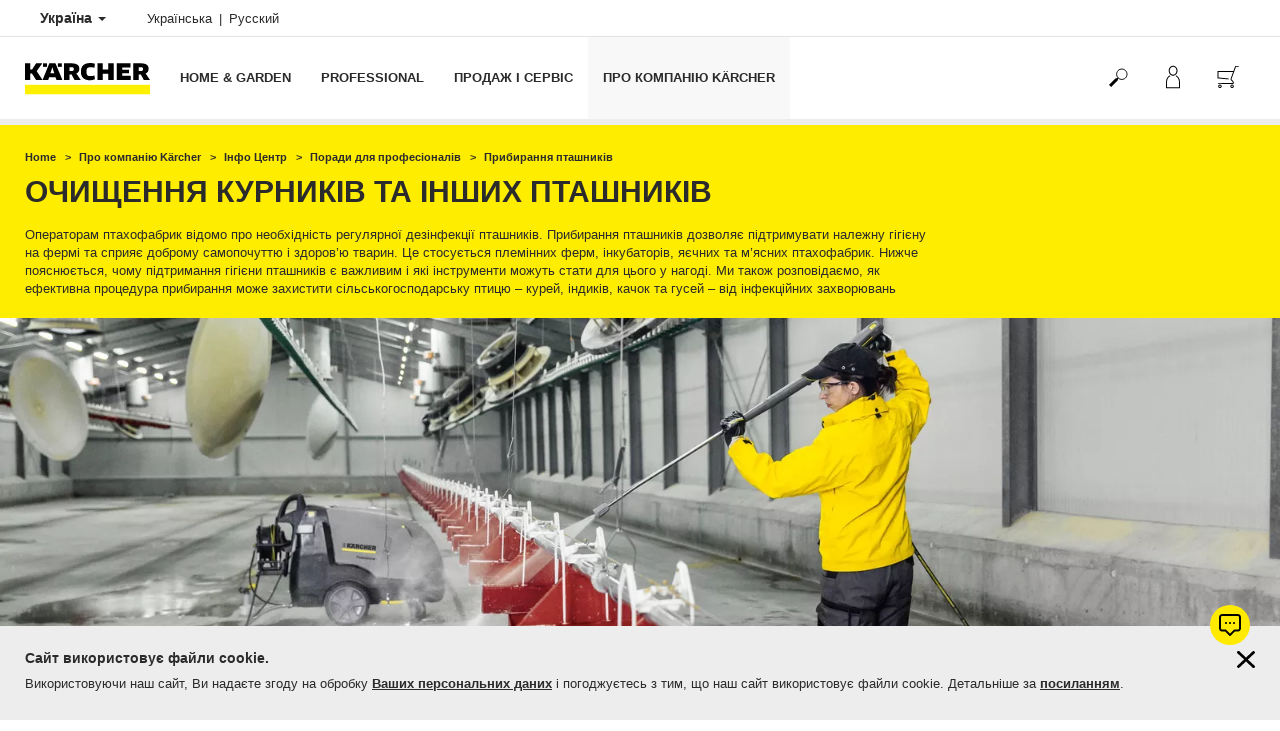

--- FILE ---
content_type: text/html; charset=UTF-8
request_url: https://www.kaercher.com/ua-uk/pro-kompaniju-kaercher/info-centr/poradi-dlja-profesionaliv/pribirannja-ptashnikiv.html
body_size: 25342
content:
<!DOCTYPE html>
<html lang="uk" prefix="og: https://ogp.me/ns#">
<head>
<link href="https://s1.kaercher-media.com/media/image/selection/105692/d0/gefluegelstall-reinigen-header.webp" rel="preload" as="image" media="(min-width: 1200px)">
<link href="https://s1.kaercher-media.com/media/image/selection/105692/d1/gefluegelstall-reinigen-header.webp" rel="preload" as="image" media="(min-width: 800px) and (max-width: 1199px)">
<link href="https://s1.kaercher-media.com/media/image/selection/105692/m2/gefluegelstall-reinigen-header.webp" rel="preload" as="image" media="(min-width: 400px) and (max-width: 799px)">
<link href="https://s1.kaercher-media.com/media/image/selection/105692/m3/gefluegelstall-reinigen-header.webp" rel="preload" as="image" media="(min-width: 200px) and (max-width: 399px)">
    <script type="text/javascript">
        window.isocode = 'uk-UA';
        window.package = 'kaercher_nonlatin';
        window.cdn = 'https://s1.kaercher-media.com';
    </script>
    <meta charset="utf-8">
    <meta name="X-UA-Compatible" content="IE=edge">
    <meta name="viewport" content="width=device-width, initial-scale=1, maximum-scale=2.0">
    <meta name="theme-color" content="#ffffff">
    <link rel="icon" href="/favicon.ico">
    <link rel="stylesheet" type="text/css" href="https://s1.kaercher-media.com/versions/2025.6.0/static/vendor/bootstrap/css/bootstrap.min.css">
    <link rel="stylesheet" type="text/css" href="https://s1.kaercher-media.com/versions/2025.6.0/static/css/bundle_kaercher_nonlatin.css" media="screen">
    <script type="text/javascript">
        (function () {
            if (!Object.values || !Array.prototype.filter || !Array.prototype.find || !Array.prototype.findIndex || !Array.prototype.every || !Date.now || !Event.prototype.preventDefault || !Event.prototype.stopPropagation || !Element.prototype.addEventListener || !Object.keys || !Number.isNaN || !String.prototype.repeat || !('classList' in Element.prototype) || !window.atob || !window.btoa) {
                var tag = document.createElement('script');
                tag.src = (window.cdn ? window.cdn : '') + '/versions/2025.6.0/static/js/libs/kjs_polyfills.min.js';
                (document.head || document.getElementsByTagName('head')[0]).appendChild(tag);
            }
        })();
    </script>
    <script src="https://s1.kaercher-media.com/versions/2025.6.0/static/js/bundle.js" type="text/javascript"></script>
    <script type="text/javascript">
        kjsUtil('cms/setup').run((window.cdn ? window.cdn : '') + '/versions/2025.6.0/static/');
    </script>
        <link rel="apple-touch-icon" href="/apple-touch-icon.png">
    <link rel="apple-touch-icon" sizes="57x57" href="/apple-touch-icon-57x57.png">
    <link rel="apple-touch-icon" sizes="72x72" href="/apple-touch-icon-72x72.png">
    <link rel="apple-touch-icon" sizes="76x76" href="/apple-touch-icon-76x76.png">
    <link rel="apple-touch-icon" sizes="114x114" href="/apple-touch-icon-114x114.png">
    <link rel="apple-touch-icon" sizes="120x120" href="/apple-touch-icon-120x120.png">
    <link rel="apple-touch-icon" sizes="144x144" href="/apple-touch-icon-144x144.png">
    <link rel="apple-touch-icon" sizes="152x152" href="/apple-touch-icon-152x152.png">
            <meta property="og:title" content="Очищення курників" />
                <meta property="og:description" content="Щоб захистити домашню птицю, таку як індики та кури, від хвороб, їхні пташники повинні бути ретельно очищені. Дізнайтеся більше тут!" />
                <meta name="google-site-verification" content="51HOspdk3rZ4zsHHCTQUz2kr6ylI4tRRJ_81PeV0UYU" />
                <meta name="yandex-verification" content="5faf8e94652ed5e9" />
                <title>Очищення курників та інших пташників | Керхер Україна</title>
                <link rel="canonical" href="https://www.kaercher.com/ua-uk/pro-kompaniju-kaercher/info-centr/poradi-dlja-profesionaliv/pribirannja-ptashnikiv.html" />
                <meta name="language" content="uk" />
                <meta name="copyright" content="Kärcher Ukraine - офіційне представництво німецького концерну Alfred Kärcher SE & Co. KG в Україні" />
                <meta name="description" content="Щоб захистити домашню птицю, таку як індики та кури, від хвороб, їхні пташники повинні бути ретельно очищені. Дізнайтеся більше тут!" />
                <meta name="robots" content="index,follow" />
    <script type="text/javascript"> kjsConf({"lib":{"recoengine":{"enabled":true,"allow_tracking":true,"cookie_name":"KRECOSESS_UA"}}}); </script><script type="text/javascript">kjsConf('libs.cms.bazaarvoice.scriptUrl', 'https://apps.bazaarvoice.com/deployments/kaercher/ukraine/production/uk_UA/bv.js');</script><script type="text/javascript" src="//assets.adobedtm.com/a13643f4feff/df19a4243c78/launch-6731d0f6390d.min.js"></script><script type="text/javascript">
    kjsConf('lib.analytics.pageType', 'Standard');
    kjsConf('lib.analytics.currency', 'UAH');
    kjsUtil('cms/analytics').track('pageDisplayed', {"page":{"id":"760514","name":"UA:72||760514:\u041f\u0440\u0438\u0431\u0438\u0440\u0430\u043d\u043d\u044f \u043f\u0442\u0430\u0448\u043d\u0438\u043a\u0456\u0432","alias":"","type":"Standard"},"breadcrumbs":"UA - Ukraine (Live)||\u041e \u043a\u043e\u043c\u043f\u0430\u043d\u0438\u0438 K\u00e4rcher||\u0418\u043d\u0444\u043e  \u0426\u0435\u043d\u0442\u0440||\u0421\u043e\u0432\u0435\u0442\u044b \u0434\u043b\u044f \u043f\u0440\u043e\u0444\u0435\u0441\u0441\u0438\u043e\u043d\u0430\u043b\u043e\u0432||\u0423\u0431\u043e\u0440\u043a\u0430 \u043f\u0442\u0438\u0447\u043d\u0438\u043a\u043e\u0432","channel":"\u041e \u043a\u043e\u043c\u043f\u0430\u043d\u0438\u0438 K\u00e4rcher","issueDate":"2023-10-12T15:08:59+00:00","lastUpdateDate":"2025-01-23T15:47:34+00:00","language":"uk-UA"});
</script></head>
<body>
    <div id="skip-links">
        <a tabindex="0" href="#main">
            Перейти до вмісту
        </a>
        <a tabindex="0" href="#main-nav">
            Перейти до навігації
        </a>
    </div>
    <div class="fg-cookiesdirective" data-kjs-app="cookiesdirective" role="dialog" aria-labelledby="cookiesdirective-heading">
    <input type="hidden" data-kjs-setting="client" value="72">
    <div class="container">
        <div class="row">
            <div class="col-xs-12">
                <a href="#" data-kjs-click="close" class="pull-right fc-close" style="margin: 0 0 20px 20px;" aria-label="Закрити інформацію про файли cookie"></a>
                <h4 id="cookiesdirective-heading">
                    Сайт використовує файли cookie.
                </h4>
                <p>Використовуючи наш сайт, Ви надаєте згоду на обробку <a href="/ua-uk/zakhist-danikh-klijenta.html" target="_self" class="inline-link inline-link">Ваших персональних даних</a> і погоджуєтесь з тим, що наш сайт використовує файли cookie. Детальніше за <a href="/ua-uk/zakhist-danikh-klijenta.html" target="_self" class="inline-link inline-link">посиланням</a>.</p>
            </div>
        </div>
    </div>
</div>
<script type="application/ld+json">
    {"@context":"http:\/\/schema.org","@type":"WebSite","name":"K\u00e4rcher","url":"https:\/\/www.kaercher.com\/ua-uk\/","potentialAction":{"@type":"SearchAction","target":"https:\/\/www.kaercher.com\/ua-uk\/rezultati-poshuku.html?query={search_term_string}","query-input":"required name=search_term_string"}}
</script>
<script type="text/javascript">
    kjsUtil('translation').set({"search":{"showAll":"\u041f\u043e\u043a\u0430\u0437\u0430\u0442\u0438 \u0432\u0441\u0456 \u0440\u0435\u0437\u0443\u043b\u044c\u0442\u0430\u0442\u0438 \u043f\u043e\u0448\u0443\u043a\u0443","productSuggestions":"\u0422\u043e\u0432\u0430\u0440\u0438, \u044f\u043a\u0456 \u043c\u043e\u0436\u0443\u0442\u044c \u0432\u0430\u0441 \u0437\u0430\u0446\u0456\u043a\u0430\u0432\u0438\u0442\u0438","categoriesHG":"\u041a\u0430\u0442\u0435\u0433\u043e\u0440\u0456\u0457 (Home &amp; Garden)","categoriesPro":"\u041a\u0430\u0442\u0435\u0433\u043e\u0440\u0456\u0457 (Professional)","searchSuggestions":"\u041c\u043e\u0436\u043b\u0438\u0432\u043e, \u0432\u0430\u0441 \u0437\u0430\u0446\u0456\u043a\u0430\u0432\u0438\u0442\u044c","informationAndKnowledge":"\u0406\u043d\u0444\u043e\u0440\u043c\u0430\u0446\u0456\u044f \u0442\u0430 \u043f\u043e\u0440\u0430\u0434\u0438","noResult":{"headline":"\u041d\u0430 \u0436\u0430\u043b\u044c, \u043c\u0438 \u043d\u0435 \u0437\u043d\u0430\u0439\u0448\u043b\u0438 \u0432\u0456\u0434\u043f\u043e\u0432\u0456\u0434\u043d\u043e\u0433\u043e \u0440\u0435\u0437\u0443\u043b\u044c\u0442\u0430\u0442\u0443 \u0434\u043b\u044f \u0432\u0430\u0448\u043e\u0433\u043e \u043f\u043e\u0448\u0443\u043a\u043e\u0432\u043e\u0433\u043e \u0437\u0430\u043f\u0438\u0442\u0443","hint":"<p>\u0411\u0443\u0434\u044c \u043b\u0430\u0441\u043a\u0430, \u043f\u0435\u0440\u0435\u0432\u0456\u0440\u0442\u0435 \u0432\u0432\u0435\u0434\u0435\u043d\u043d\u044f \u043e\u0440\u0444\u043e\u0433\u0440\u0430\u0444\u0456\u0447\u043d\u0438\u0445 \u043f\u043e\u043c\u0438\u043b\u043e\u043a \u0430\u0431\u043e \u0441\u043f\u0440\u043e\u0431\u0443\u0439\u0442\u0435 \u0456\u043d\u0448\u0438\u0439 \u043f\u043e\u0448\u0443\u043a\u043e\u0432\u0438\u0439 \u0437\u0430\u043f\u0438\u0442.<\/p>"}},"product":{"addedValue":"+ \u041f\u041e\u0414\u0410\u0420\u0423\u041d\u041e\u041a"}});
</script>
<header class="fg-navigation" >
    <div class="visible-print container">
        <img
            src="https://s1.kaercher-media.com/versions/2025.6.0/static/img/kaercher_logo.svg"
            alt="Kärcher Logo">
    </div>
    <div class="navbar visible-sm visible-xs" id="nav-mobile" data-kjs-app="navigation/mobile">
        <input type="hidden" data-kjs-setting="rootline" value="[353798,354963,479965,594251,754568,760514]">
        <input type="hidden" data-kjs-setting="isBrand" data-kjs-datatype="bool" value="0">
        <script type="application/json" data-kjs-setting="languageSwitcher">
            [{"label":"\u0423\u043a\u0440\u0430\u0457\u043d\u0441\u044c\u043a\u0430","url":"https:\/\/www.kaercher.com\/ua-uk\/pro-kompaniju-kaercher\/info-centr\/poradi-dlja-profesionaliv\/pribirannja-ptashnikiv.html","isocode":null,"active":1,"id":35},{"label":"\u0420\u0443\u0441\u0441\u043a\u0438\u0439","url":"https:\/\/www.kaercher.com\/ua\/o-kompanii-kaercher\/info-centr\/sovety-dlja-professionalov\/uborka-ptichnikov.html","isocode":"ru-UA","active":0,"id":0}]
        </script>
        <div class="fc-menu row ">
    <div class="col-xs-4 col-md-7">
        <div class="fc-logo">
            <a href="/ua-uk/"><img class="img-responsive"
              src="https://s1.kaercher-media.com/versions/2025.6.0/static/img/kaercher_logo.svg"
              alt="Kärcher Logo">
            </a>
        </div>
    </div>
    <div class="fc-mobilenav-controls col-xs-offset-1 col-xs-7 col-md-5">
        <div class="col-xs-2 pull-right ml-1">
            <div class="fc-mobilenav-toggle">
                <a href="javascript:void(0);" data-kjs-click="toggleBeforeRendered" class="action--open hc-nav-trigger">
                    <span class="icon-bar icon-bar-top"></span>
                    <span class="icon-bar icon-bar-middle"></span>
                    <span class="icon-bar icon-bar-bottom"></span>
                </a>
            </div>
        </div>
                    <div class="col-xs-2 pull-right">
                <div class="fc-mobilenav-shop shopping-cart trk-shopping-cart fg-cart-presentation" data-kjs-app="cart/presentation">
    <input type="hidden" data-kjs-setting="isMobile" data-kjs-value="1">
    <input type="hidden" data-kjs-setting="parentNamespace" data-kjs-value="navigation/mobile">
    <a href="javascript:void(0);" class="pull-right fc-toggle" data-kjs-click="toggle">
        <span class="fc-quantity hidden">0</span>
    </a>
    <div class="dropdown-menu fc-cart">
        <div data-kjs-click="close" class="dropdown-close">X</div>
        <div class="dropdown-content">
            <h4>Кошик</h4>
            <div data-kjs-view="items"></div>
        </div>
    </div>
</div>            </div>
                                    <div class="col-xs-2 pull-right">
                <div class="fc-mobilenav-mykaercher" data-kjs-app="mykaercher" >
    <input type="hidden" data-kjs-setting="parentNamespace" data-kjs-value="navigation/mobile">
    <a href="javascript:void(0);" data-kjs-click="toggle" class="pull-right"></a>
    <div class="dropdown-menu">
        <div data-kjs-click="close" class="dropdown-close">X</div>
        <div class="dropdown-content" data-kjs-view="form"></div>
    </div>
</div>            </div>
                            <div class="col-xs-2 pull-right">
                <div class="fc-search">
    <a href="javascript:void(0);" class="pull-right" data-kjs-click="toggleSearch">
    </a>
    <form method="get" class="fc-form-search" action="/ua-uk/rezultati-poshuku.html">
        <div class="form-group fg-search-input" data-kjs-app="search/input">
            <input type="hidden" data-kjs-setting="parentNamespace" data-kjs-value="navigation/mobile">
            <span class="fc-close" data-kjs-click="navigation/mobile|toggleSearch"></span>
            <input type="text" class="form-control"
                   data-kjs-field="query"
                   aria-label="Введіть пошуковий запит"
                   placeholder="Знайти"
                   data-kjs-focus="focus"
                   data-kjs-change="changed"
                   autocomplete="off"
                   name="query" />
            <input type="submit" class="fc-submit" value="" aria-label="Виконати пошук"/>
        </div>
    </form>
</div>            </div>
            </div>
</div>
<div class="hidden">
    <div id="mobile-main-menu" class="menu" data-kjs-view="mobile"></div>
</div>
            </div>
    <nav role="navigation" class="navbar visible-md visible-lg" id="nav-desktop" data-kjs-app="navigation/desktop">
        <input type="hidden" data-kjs-setting="rootline" value="[353798,354963,479965,594251,754568,760514]">
        <div id="top-bar">
    <div class="container dropdown">
        <section id="language" class="navbar-left">
            <ul>
<li class="pull-left fc-country-switcher" data-kjs-app="countries/switcher">
    <input type="hidden" data-kjs-setting="parentNamespace" data-kjs-value="navigation/desktop">
    <a data-kjs-click="showList" href="javascript:void(0);"
       aria-haspopup="true" aria-expanded="false"
       aria-label="Вибір країни. Ваша поточна країна: {{: country}}"
       class="dropdown-toggle dropdown-toggle-mobile">
        Україна
        <span class="caret"></span>
    </a>
    <div class="dropdown-menu" data-kjs-view="list"></div>
</li>                
                                <li class="languages">
            <a href="/ua-uk/pro-kompaniju-kaercher/info-centr/poradi-dlja-profesionaliv/pribirannja-ptashnikiv.html" data-isocode=""
            class="active"        >
            <span class="visible-md-inline">
                uk
            </span>
            <span class="hidden-md-inline">
                Українська
            </span>
        </a>
            <a href="/ua/o-kompanii-kaercher/info-centr/sovety-dlja-professionalov/uborka-ptichnikov.html" data-isocode="ru-UA"
                    >
            <span class="visible-md-inline">
                ru
            </span>
            <span class="hidden-md-inline">
                Русский
            </span>
        </a>
    </li>
            </ul>
        </section>
    </div>
</div>        <div id="main-nav" class="">
    <div class="container dropdown">
        <div class="fc-table-wrap">
            <ul>
                <li class="fc-logo"><a href="/ua-uk/"
                                       aria-label="Повернутися на домашню сторінку"><img
                                src="https://s1.kaercher-media.com/versions/2025.6.0/static/img/kaercher_logo.svg"
                                alt="Kärcher Logo"></a></li>
                <li class="fc-navigation-items" data-kjs-view="desktop">
                    <ul>
                                                    <li>
                                                                    <a href="/ua-uk/home-garden.html"
                                       data-kjs-click="toggleBeforeRendered(i:127770)"
                                       aria-haspopup="true" aria-expanded="false"
                                       aria-controls="main-nav_item1" class="fc-main-nav-item ">Home &amp; Garden</a>
                                    <div class="dropdown-menu" style="display:none;">
                                        <div class="dropdown-content" id="main-nav_item1">
                                                                                                                                                                                                        <ul>
    <li>
        <a href="/ua-uk/akciji-kerkher/akciji-pobutovoji-tekhniki.html" >Акції побутової техніки</a>
    </li>
    <li>
        <ul>
                            <li>
                    <a href="/ua-uk/akciji-kerkher/akciji-pobutovoji-tekhniki/misjac-znizhok.html" >Місяць знижок</a>
                </li>
                            <li>
                    <a href="/ua-uk/akciji-kerkher/akciji-pobutovoji-tekhniki/akumuljatorna-tekhnika-dlja-domu.html" >Акумуляторна техніка</a>
                </li>
                            <li>
                    <a href="/ua-uk/service-karcher-ua/vidnovlena-tekhnika-kaercher.html" >Побутова техніка б/в</a>
                </li>
                    </ul>
    </li>
</ul>                                                                                                                                                                                                                <ul>
    <li>
        <a href="/ua-uk/kupivlja-ta-servis/de-kupyty-karcher.html" >Де купити?</a>
    </li>
    <li>
        <ul>
                            <li>
                    <a href="/ua-uk/kupivlja-ta-servis/de-kupyty-karcher/karcher-centri-ukraina.html" >Магазини Керхер Центри</a>
                </li>
                            <li>
                    <a href="/ua-uk/kupivlja-ta-servis/de-kupyty-karcher/poshuk-magaziniv-i-servisnikh-centriv.html" >Пошук магазину на мапі</a>
                </li>
                            <li>
                    <a href="/ua-uk/kupivlja-ta-servis/de-kupyty-karcher/sertifikovani-internet-magazini.html" >Інтернет-магазини - партнери</a>
                </li>
                    </ul>
    </li>
</ul>                                                                                                                                                                                                                <ul>
    <li>
        <a href="/ua-uk/service-karcher-ua/servisne-obslugovuvannja-pobutovoji-tekhniki/prodovzhennja-garantiji.html" >Гарантія на побутову техніку</a>
    </li>
    <li>
        <ul>
                            <li>
                    <a href="/ua-uk/service-karcher-ua/servisne-obslugovuvannja-pobutovoji-tekhniki/prodovzhennja-garantiji.html" >Продовжити гарантію</a>
                </li>
                            <li>
                    <a href="/ua-uk/service-karcher-ua/servisne-obslugovuvannja-pobutovoji-tekhniki/umovi-garantiinogo-obslugovuvannja.html" >Умови гарантійного обслуговування</a>
                </li>
                    </ul>
    </li>
</ul>                                                                                                                                                                                                                <ul>
    <li>
        <a href="/ua-uk/home-garden/korisni-poradi.html" >Наші поради</a>
    </li>
    <li>
        <ul>
                            <li>
                    <a href="/ua-uk/pro-kompaniju-kaercher/info-centr/poradi-z-pribirannja.html" >Поради з прибирання</a>
                </li>
                            <li>
                    <a href="/ua-uk/home-garden/korisni-poradi.html" >Поради щодо вибору техніки</a>
                </li>
                            <li>
                    <a href="/ua-uk/home-garden/rekomendaciji-shchodo-zastosuvannja.html" >Рекомендації щодо застосування</a>
                </li>
                    </ul>
    </li>
</ul>                                                                                                                                                                                                                                            <ul>
                                                                                                            <li>
                                                            <a href="/ua-uk/home-garden/minimiiki.html" >Мінімийки</a>
                                                        </li>
                                                                                                            <li>
                                                            <a href="/ua-uk/home-garden/portativna-miika.html" >Портативна мийка</a>
                                                        </li>
                                                                                                            <li>
                                                            <a href="/ua-uk/home-garden/aparat-dlja-chishchennja-teras.html" >Апарат для чищення терас</a>
                                                        </li>
                                                                                                            <li>
                                                            <a href="/ua-uk/home-garden/nasosi.html" >Насоси</a>
                                                        </li>
                                                                                                            <li>
                                                            <a href="/ua-uk/home-garden/obladnannja-ta-instrument-dlja-polivu.html" >Обладнання та інструмент для поливу</a>
                                                        </li>
                                                                                                            <li>
                                                            <a href="/ua-uk/home-garden/pilososi.html" >Пилососи</a>
                                                        </li>
                                                                                                            <li>
                                                            <a href="/ua-uk/home-garden/gospodarski-pilososi.html" >Господарські пилососи</a>
                                                        </li>
                                                                                                            <li>
                                                            <a href="/ua-uk/home-garden/mijuchi-pilososi.html" >Миючі пилососи</a>
                                                        </li>
                                                                                                            <li>
                                                            <a href="/ua-uk/home-garden/pilososi-dlja-zboru-zoli.html" >Пилососи для збору золи</a>
                                                        </li>
                                                                                                            <li>
                                                            <a href="/ua-uk/home-garden/robot-pilosos.html" >Робот-пилосос</a>
                                                        </li>
                                                                                                            <li>
                                                            <a href="/ua-uk/home-garden/elektroshvabra.html" >Електрошвабра</a>
                                                        </li>
                                                                                                            <li>
                                                            <a href="/ua-uk/home-garden/ruchni-mijuchi-pilososi.html" >Ручні миючі пилососи</a>
                                                        </li>
                                                                                                            <li>
                                                            <a href="/ua-uk/home-garden/vikonni-pilososi.html" >Віконні пилососи</a>
                                                        </li>
                                                                                                            <li>
                                                            <a href="/ua-uk/home-garden/roboti-dlja-mittja-vikon.html" >роботи для миття вікон</a>
                                                        </li>
                                                                                                            <li>
                                                            <a href="/ua-uk/home-garden/elektroviniki.html" >Електровіники</a>
                                                        </li>
                                                                                                            <li>
                                                            <a href="/ua-uk/home-garden/paroochishchuvachi.html" >Пароочищувачі</a>
                                                        </li>
                                                                                                            <li>
                                                            <a href="/ua-uk/home-garden/parovi-prasuvalni-sistemi.html" >Парові прасувальні системи</a>
                                                        </li>
                                                                                                            <li>
                                                            <a href="/ua-uk/home-garden/paropilosos.html" >Паропилосос</a>
                                                        </li>
                                                                                                            <li>
                                                            <a href="/ua-uk/home-garden/ruchni-pidmitalni-mashini.html" >Ручні підмітальні машини</a>
                                                        </li>
                                                                                                            <li>
                                                            <a href="/ua-uk/home-garden/ochishchennja-povitrja.html" >Очищення повітря</a>
                                                        </li>
                                                                                                            <li>
                                                            <a href="/ua-uk/home-garden/sistema-filtraciji-vodi.html" >Система фільтрації води</a>
                                                        </li>
                                                                                                            <li>
                                                            <a href="/ua-uk/home-garden/sadovii-instrument.html" >Садовий інструмент</a>
                                                        </li>
                                                                                                            <li>
                                                            <a href="/ua-uk/home-garden/elektroskrebok-dlja-lodu.html" >Електроскребок для льоду</a>
                                                        </li>
                                                                                                            <li>
                                                            <a href="/ua-uk/home-garden/zasobi-dlja-chishchennja-ta-dogljadu.html" >Засоби для чищення та догляду</a>
                                                        </li>
                                                                                                            <li>
                                                            <a href="/ua-uk/aksesuari.html" >Аксесуари</a>
                                                        </li>
                                                                                                            <li>
                                                            <a href="/ua-uk/suvenirna-produkcija/suvenirna-produkcija.html" >Сувенірна продукція</a>
                                                        </li>
                                                                                                            <li>
                                                            <a href="/ua-uk/home-garden/akumuljatorna-platforma-kaercher-battery-power.html" >АКУМУЛЯТОРНА ПЛАТФОРМА KÄRCHER BATTERY POWER</a>
                                                        </li>
                                                                                                            <li>
                                                            <a href="/ua-uk/service-karcher-ua/zapasni-chastini.html" >Запасні частини</a>
                                                        </li>
                                                                                                            <li>
                                                            <a href="/ua-uk/avtokhimija.html" >Автохімія</a>
                                                        </li>
                                                                                                    </ul>
                                                                                                                                                                            </div>
                                    </div>
                                                            </li>
                                                    <li>
                                                                    <a href="/ua-uk/professional.html"
                                       data-kjs-click="toggleBeforeRendered(i:127771)"
                                       aria-haspopup="true" aria-expanded="false"
                                       aria-controls="main-nav_item2" class="fc-main-nav-item ">Professional</a>
                                    <div class="dropdown-menu" style="display:none;">
                                        <div class="dropdown-content" id="main-nav_item2">
                                                                                                                                                                                                        <ul>
    <li>
        <a href="/ua-uk/professional/roboti-dlja-profesiinogo-pribirannja.html" >Машини-роботи для професіоналів</a>
    </li>
    <li>
        <ul>
                            <li>
                    <a href="/ua-uk/professional/pidlogomiini-mashini/avtonomni-pidlogomiini-mashini.html" >Підлогомийні машини-роботи</a>
                </li>
                            <li>
                    <a href="/ua-uk/professional/roboti-dlja-profesiinogo-pribirannja/kira-cv-50-14545000.html" >Автономний робот-пилосос</a>
                </li>
                    </ul>
    </li>
</ul>                                                                                                                                                                                                                <ul>
    <li>
        <a href="/ua-uk/akciji-kerkher/akciji-profesiinoji-tekhniki.html" >Акції професійної техніки</a>
    </li>
    <li>
        <ul>
                            <li>
                    <a href="/ua-uk/akciji-kerkher/akciji-profesiinoji-tekhniki/2-roki-garantiji-na-aparati-classic.html" >2 роки гарантії на апарати CLASSIC</a>
                </li>
                    </ul>
    </li>
</ul>                                                                                                                                                                                                                <ul>
    <li>
        <a href="https://avtomyyka-konfigurator.com.ua/" target="_blank">Мийки самообслуговування</a>
    </li>
    <li>
        <ul>
                            <li>
                    <a href="https://avtomyyka-konfigurator.com.ua/" target="_blank">Конфігуратор автомийки самообслуговування</a>
                </li>
                            <li>
                    <a href="/ua-uk/professional/obladnannia-dlia-avtomyiky/myiky-samoobsluhovuvannia-ta-obladnannia.html" >Готові рішення: мийки самообслуговування</a>
                </li>
                            <li>
                    <a href="/ua-uk/professional/obladnannia-dlia-avtomyiky.html" >Системи миття автомобілів</a>
                </li>
                    </ul>
    </li>
</ul>                                                                                                                                                                                                                <ul>
    <li>
        <a href="/ua-uk/service-karcher-ua/servisne-obslugovuvannja-profesiinoji-tekhniki/demonstracija-proftekhniki.html" >Безкоштовний тест-драйв</a>
    </li>
    <li>
        <ul>
                            <li>
                    <a href="/ua-uk/service-karcher-ua/servisne-obslugovuvannja-profesiinoji-tekhniki/demonstracija-proftekhniki.html" >Безкоштовний тест-драйв професійної техніки Kärcher</a>
                </li>
                            <li>
                    <a href="/ua-uk/professional/galuzevi-rishennja.html" >Галузеві рішення</a>
                </li>
                            <li>
                    <a href="/ua-uk/pro-kompaniju-kaercher/info-centr/poradi-dlja-profesionaliv.html" >Поради для професіоналів</a>
                </li>
                    </ul>
    </li>
</ul>                                                                                                                                                                                                                                            <ul>
                                                                                                            <li>
                                                            <a href="/ua-uk/professional/aparati-visokogo-tisku.html" >Апарати високого тиску</a>
                                                        </li>
                                                                                                            <li>
                                                            <a href="/ua-uk/professional/profesiini-pilososi.html" >Професійні пилососи</a>
                                                        </li>
                                                                                                            <li>
                                                            <a href="/ua-uk/professional/pilososi-dlja-vsmoktuvannja-sukhogo-ta-vologogo-brudu.html" >Пилососи для всмоктування сухого та вологого бруду</a>
                                                        </li>
                                                                                                            <li>
                                                            <a href="/ua-uk/professional/promislovi-vakuumni-tekhnologiji.html" >Промислові вакуумні технології</a>
                                                        </li>
                                                                                                            <li>
                                                            <a href="/ua-uk/professional/profesiini-vikonni-pilososi.html" >Професійні віконні пилососи</a>
                                                        </li>
                                                                                                            <li>
                                                            <a href="/ua-uk/professional/roboti-dlja-profesiinogo-pribirannja.html" >Роботи для професійного прибирання</a>
                                                        </li>
                                                                                                            <li>
                                                            <a href="/ua-uk/professional/pidlogomiini-mashini.html" >Підлогомийні машини</a>
                                                        </li>
                                                                                                            <li>
                                                            <a href="/ua-uk/professional/aparati-dlja-chishchennja-kilimiv.html" >Апарати для чищення килимів</a>
                                                        </li>
                                                                                                            <li>
                                                            <a href="/ua-uk/professional/pidmitalni-ta-pilovsmoktujuchi-mashini.html" >Підмітальні та пиловсмоктуючі машини</a>
                                                        </li>
                                                                                                            <li>
                                                            <a href="/ua-uk/professional/komunalna-tekhnika.html" >Комунальна техніка</a>
                                                        </li>
                                                                                                            <li>
                                                            <a href="/ua-uk/professional/cadovo-parkova-tekhnika-ta-instrumenti.html" >Cадово-паркова техніка та інструменти</a>
                                                        </li>
                                                                                                            <li>
                                                            <a href="/ua-uk/professional/obladnannia-dlia-avtomyiky.html" >Обладнання для автомийки</a>
                                                        </li>
                                                                                                            <li>
                                                            <a href="/ua-uk/professional/ochyshchennia-stichnykh-vod.html" >Системи оборотного водопостачання</a>
                                                        </li>
                                                                                                            <li>
                                                            <a href="/ua-uk/professional/profesiini-paroochishchuvachi-paropilososi.html" >Професійні Пароочищувачі / Паропилососи</a>
                                                        </li>
                                                                                                            <li>
                                                            <a href="/ua-uk/professional/ochishchennja-sukhim-lodom.html" >Очищення сухим льодом</a>
                                                        </li>
                                                                                                            <li>
                                                            <a href="/ua-uk/professional/sistema-ochishchennja-jemnostei.html" >Система очищення ємностей</a>
                                                        </li>
                                                                                                            <li>
                                                            <a href="/ua-uk/professional/inventar-dlja-ruchnogo-pribirannja.html" >Інвентар для ручного прибирання</a>
                                                        </li>
                                                                                                            <li>
                                                            <a href="/ua-uk/professional/benzinovi-elektrogeneratori-i-motopompi.html" >Бензинові електрогенератори і мотопомпи</a>
                                                        </li>
                                                                                                            <li>
                                                            <a href="/ua-uk/aksesuari.html" >Аксесуари</a>
                                                        </li>
                                                                                                            <li>
                                                            <a href="/ua-uk/professional/zasobi-dlja-chishchennja-ta-dogljadu.html" >Засоби для чищення та догляду</a>
                                                        </li>
                                                                                                            <li>
                                                            <a href="/ua-uk/service-karcher-ua/zapasni-chastini.html" >Запасні частини</a>
                                                        </li>
                                                                                                            <li>
                                                            <a href="/ua-uk/professional/akumuljatorna-platforma-kaercher-battery-power.html" >АКУМУЛЯТОРНА ПЛАТФОРМА KÄRCHER BATTERY POWER +</a>
                                                        </li>
                                                                                                    </ul>
                                                                                                                                                                            </div>
                                    </div>
                                                            </li>
                                                    <li>
                                                                    <a href="/ua-uk/kupivlja-ta-servis.html"
                                       data-kjs-click="toggleBeforeRendered(i:127772)"
                                       aria-haspopup="true" aria-expanded="false"
                                       aria-controls="main-nav_item3" class="fc-main-nav-item ">Продаж і сервіс</a>
                                    <div class="dropdown-menu" style="display:none;">
                                        <div class="dropdown-content" id="main-nav_item3">
                                                                                                                                                                                                        <ul>
    <li>
        <a href="/ua-uk/kupivlja-ta-servis/de-kupyty-karcher.html" >Де купити?</a>
    </li>
    <li>
        <ul>
                            <li>
                    <a href="/ua-uk/kupivlja-ta-servis/de-kupyty-karcher/karcher-centri-ukraina.html" >Фірмові магазини Керхер Центри</a>
                </li>
                            <li>
                    <a href="/ua-uk/kupivlja-ta-servis/de-kupyty-karcher/internet-magazin-kerkher-ukrajina.html" >Інтернет-магазин Керхер Україна</a>
                </li>
                            <li>
                    <a href="/ua-uk/kupivlja-ta-servis/de-kupyty-karcher/internet-magazin-kerkher-ukrajina/umovi-kupivli-v-internet-magazini.html" >Умови покупки в інтернет-магазині</a>
                </li>
                            <li>
                    <a href="/ua-uk/kupivlja-ta-servis/de-kupyty-karcher/internet-magazin-kerkher-ukrajina/umovi-kupivli-v-internet-magazini/oplata-i-dostavka.html" >Оплата і доставка</a>
                </li>
                            <li>
                    <a href="/ua-uk/kupivlja-ta-servis/de-kupyty-karcher/poshuk-magaziniv-i-servisnikh-centriv.html" >Знайти найближчий магазин</a>
                </li>
                            <li>
                    <a href="/ua-uk/kupivlja-ta-servis/de-kupyty-karcher/sertifikovani-internet-magazini.html" >Сертифіковані інтернет-магазини</a>
                </li>
                            <li>
                    <a href="/ua-uk/kupivlja-ta-servis/de-kupyty-karcher/sertifikovani-internet-magazini.html" >Чорний список інтернет-магазинів</a>
                </li>
                            <li>
                    <a href="/ua-uk/service-karcher-ua/vidnovlena-tekhnika-kaercher.html" >Купити побутову техніку б/в</a>
                </li>
                            <li>
                    <a href="/ua-uk/kupivlja-ta-servis/de-kupyty-karcher/prais-listi-na-tekhniku-kerkher.html" >Прайс-листи</a>
                </li>
                    </ul>
    </li>
</ul>                                                                                                                                                                                                                <ul>
    <li>
        <a href="/ua-uk/service-karcher-ua/servisne-obslugovuvannja-pobutovoji-tekhniki.html" >сервіс керхер Home &amp; garden</a>
    </li>
    <li>
        <ul>
                            <li>
                    <a href="/ua-uk/service-karcher-ua/servisne-obslugovuvannja-pobutovoji-tekhniki/onlain-servis-kaercher.html" >Онлайн сервіс Kärcher</a>
                </li>
                            <li>
                    <a href="/ua-uk/service-karcher-ua/servisne-obslugovuvannja-pobutovoji-tekhniki/remont-pobutovoji-tekhniki.html" >Ремонт побутової техніки</a>
                </li>
                            <li>
                    <a href="/ua-uk/service-karcher-ua/servisne-obslugovuvannja-pobutovoji-tekhniki/umovi-garantiinogo-obslugovuvannja.html" >Умови гарантійного обслуговування</a>
                </li>
                            <li>
                    <a href="/ua-uk/service-karcher-ua/servisne-obslugovuvannja-pobutovoji-tekhniki/prodovzhennja-garantiji.html" >продовжити гарантію</a>
                </li>
                            <li>
                    <a href="/ua-uk/service-karcher-ua/servisni-centri.html" >Знайти найближчий сервісний центр</a>
                </li>
                            <li>
                    <a href="/ua-uk/service-karcher-ua/karcher-service-kyiv.html" >Керхер Сервіс Київ</a>
                </li>
                            <li>
                    <a href="/ua-uk/service-karcher-ua/zapasni-chastini.html" >Оригінальні запасні частини</a>
                </li>
                            <li>
                    <a href="/ua-uk/service-karcher-ua/zapasni-chastini.html" >Замовити запасні частини</a>
                </li>
                            <li>
                    <a href="/ua-uk/service-karcher-ua/vidnovlena-tekhnika-kaercher.html" >Купити побутову техніку б/в</a>
                </li>
                            <li>
                    <a href="/ua-uk/service-karcher-ua/anketa-ocinki-servisu-kerkher.html" >Оцінити сервісне обслуговування</a>
                </li>
                            <li>
                    <a href="/ua-uk/kupivlja-ta-servis/pidtrimka/pitannja-ta-vidpovidi.html" >FAQ</a>
                </li>
                            <li>
                    <a href="/ua-uk/service-karcher-ua/servisne-obslugovuvannja-pobutovoji-tekhniki/dopomoga-kontakti.html" >Допомога | Контакти</a>
                </li>
                    </ul>
    </li>
</ul>                                                                                                                                                                                                                <ul>
    <li>
        <a href="/ua-uk/service-karcher-ua/servisne-obslugovuvannja-profesiinoji-tekhniki.html" >СЕРВіС КЕРХЕР professional</a>
    </li>
    <li>
        <ul>
                            <li>
                    <a href="/ua-uk/service-karcher-ua/servisne-obslugovuvannja-profesiinoji-tekhniki/orenda-tekhniki-kerkher.html" >Оренда техніки Kärcher</a>
                </li>
                            <li>
                    <a href="/ua-uk/service-karcher-ua/servisne-obslugovuvannja-profesiinoji-tekhniki/remont-profesiinoji-tekhniki.html" >Ремонт професійної техніки</a>
                </li>
                            <li>
                    <a href="/ua-uk/service-karcher-ua/servisne-obslugovuvannja-profesiinoji-tekhniki/reglamentne-tekhnichne-obslugovuvannja.html" >Сервісні пакети</a>
                </li>
                            <li>
                    <a href="/ua-uk/service-karcher-ua/servisne-obslugovuvannja-profesiinoji-tekhniki/servisnii-konsultant.html" >Сервісний консультант</a>
                </li>
                            <li>
                    <a href="/ua-uk/service-karcher-ua/servisne-obslugovuvannja-profesiinoji-tekhniki/zamovlennja-servisnogo-obslugovuvannja.html" >Замовити сервісне обслуговування</a>
                </li>
                            <li>
                    <a href="/ua-uk/service-karcher-ua/servisne-obslugovuvannja-profesiinoji-tekhniki/mobilnii-dodatok-kaercher-service.html" >Мобільний додаток Kärcher Service</a>
                </li>
                            <li>
                    <a href="/ua-uk/service-karcher-ua/zapasni-chastini.html" >Оригінальні запасні частини</a>
                </li>
                            <li>
                    <a href="/ua-uk/service-karcher-ua/servisni-centri.html" >Сервісні центри</a>
                </li>
                            <li>
                    <a href="/ua-uk/service-karcher-ua/karcher-service-kyiv.html" >Керхер Сервіс Київ</a>
                </li>
                            <li>
                    <a href="/ua-uk/kupivlja-ta-servis/de-kupyty-karcher/poshuk-magaziniv-i-servisnikh-centriv.html" >Знайти сервісний центр</a>
                </li>
                            <li>
                    <a href="/ua-uk/service-karcher-ua/anketa-ocinki-servisu-kerkher.html" >Оцінити сервісне обслуговування</a>
                </li>
                            <li>
                    <a href="/ua-uk/service-karcher-ua/servisne-obslugovuvannja-profesiinoji-tekhniki/demonstracija-proftekhniki.html" >Замовити демонстрацію проф. техніки</a>
                </li>
                            <li>
                    <a href="/ua-uk/service-karcher-ua/servisne-obslugovuvannja-profesiinoji-tekhniki/lizing-i-kredituvannja.html" >Лізинг і кредитування</a>
                </li>
                    </ul>
    </li>
</ul>                                                                                                                                                                                                                <ul>
    <li>
        <a href="/ua-uk/kupivlja-ta-servis/pidtrimka.html" >ПІДТРИМКА</a>
    </li>
    <li>
        <ul>
                            <li>
                    <a href="/ua-uk/kupivlja-ta-servis/pidtrimka/kontaktna-informacija.html" >Зв&#039;язатися з нами</a>
                </li>
                            <li>
                    <a href="/ua-uk/kupivlja-ta-servis/pidtrimka/akademija-kaercher.html" >Академія Kärcher</a>
                </li>
                            <li>
                    <a href="/ua-uk/kupivlja-ta-servis/pidtrimka/pitannja-ta-vidpovidi.html" >Питання та відповіді</a>
                </li>
                            <li>
                    <a href="/ua-uk/kupivlja-ta-servis/pidtrimka/zagruzki.html" >Завантаження</a>
                </li>
                            <li>
                    <a href="/ua-uk/kupivlja-ta-servis/pidtrimka/zagruzki/instrukciji-z-ekspluataciji.html" >Інструкції з експлуатації</a>
                </li>
                            <li>
                    <a href="/ua-uk/kupivlja-ta-servis/pidtrimka/zagruzki/pasporti-bezpeki.html" >Паспорти безпеки</a>
                </li>
                            <li>
                    <a href="/ua-uk/kupivlja-ta-servis/pidtrimka/zagruzki/perelik-ingredijentiv.html" >Переліки інгредієнтів в миючих засобах</a>
                </li>
                            <li>
                    <a href="https://kaercher-infonet.com/ua/" target="_blank">InfoNet</a>
                </li>
                            <li>
                    <a href="https://www.kaercher.com/int/support/register-and-win.html?country=Ukraine" target="_blank">Register &amp; Win</a>
                </li>
                    </ul>
    </li>
</ul>                                                                                                                                                                                                                                                                                                                            </div>
                                    </div>
                                                            </li>
                                                    <li>
                                                                    <a href="/ua-uk/pro-kompaniju-kaercher.html"
                                       data-kjs-click="toggleBeforeRendered(i:127773)"
                                       aria-haspopup="true" aria-expanded="false"
                                       aria-controls="main-nav_item4" class="fc-main-nav-item fc-active"> Про компанію Kärcher</a>
                                    <div class="dropdown-menu" style="display:none;">
                                        <div class="dropdown-content" id="main-nav_item4">
                                                                                                                                                                                                        <ul>
    <li>
        <a href="/ua-uk/pro-kompaniju-kaercher.html" >про нашу компанію</a>
    </li>
    <li>
        <ul>
                            <li>
                    <a href="/ua-uk/pro-kompaniju-kaercher/pro-nashu-kompaniju.html" >Про компанію Kärcher</a>
                </li>
                            <li>
                    <a href="/ua-uk/pro-kompaniju-kaercher/pro-nashu-kompaniju/jak-do-nas-distatisja.html" >Контакти ТОВ &quot;Керхер&quot;</a>
                </li>
                            <li>
                    <a href="/ua-uk/pro-kompaniju-kaercher/sponsorstvo.html" >Спонсорство</a>
                </li>
                            <li>
                    <a href="/ua-uk/pro-kompaniju-kaercher/pro-nashu-kompaniju/partnerstvo-z-postachalnikami.html" >Партнерство з постачальниками</a>
                </li>
                            <li>
                    <a href="/ua-uk/kupivlja-ta-servis/pidtrimka/kontaktna-informacija.html" >Зв&#039;язатися з нами</a>
                </li>
                            <li>
                    <a href="/ua-uk/pro-kompaniju-kaercher/pro-nashu-kompaniju/finansova-zvitnist.html" >Фінансова звітність ТОВ &quot;Керхер&quot;</a>
                </li>
                            <li>
                    <a href="/ua-uk/pro-kompaniju-kaercher/pro-nashu-kompaniju/dotrimannja-pravovikh-ta-etichnikh-norm.html" >Дотримання правових та етичних норм</a>
                </li>
                    </ul>
    </li>
</ul>                                                                                                                                                                                                                <ul>
    <li>
        <a href="/ua-uk/pro-kompaniju-kaercher/kar-jera.html" >КАР&#039;ЄРА</a>
    </li>
    <li>
        <ul>
                            <li>
                    <a href="/ua-uk/pro-kompaniju-kaercher/kar-jera/kultura-i-cinnosti.html" >Культура та цінності</a>
                </li>
                            <li>
                    <a href="/ua-uk/pro-kompaniju-kaercher/kar-jera/perevagi.html" >Переваги</a>
                </li>
                            <li>
                    <a href="/ua-uk/pro-kompaniju-kaercher/kar-jera/vakansiji.html" >Вакансії</a>
                </li>
                    </ul>
    </li>
</ul>                                                                                                                                                                                                                <ul>
    <li>
        <a href="/ua-uk/pro-kompaniju-kaercher/principi-stalogo-rozvitku-jak-chastina-strategiji-kaercher.html" >Надійність Kärcher</a>
    </li>
    <li>
        <ul>
                            <li>
                    <a href="/ua-uk/pro-kompaniju-kaercher/principi-stalogo-rozvitku-jak-chastina-strategiji-kaercher.html" >Сталий розвиток компанії</a>
                </li>
                            <li>
                    <a href="/ua-uk/pro-kompaniju-kaercher/principi-stalogo-rozvitku-jak-chastina-strategiji-kaercher/cili-stalogo-rozvitku-2025.html" >Цілі 2025</a>
                </li>
                            <li>
                    <a href="/ua-uk/pro-kompaniju-kaercher/principi-stalogo-rozvitku-jak-chastina-strategiji-kaercher/facty_ta_tsyfry.html" >Цифри і факти</a>
                </li>
                            <li>
                    <a href="/ua-uk/pro-kompaniju-kaercher/principi-stalogo-rozvitku-jak-chastina-strategiji-kaercher/stalii-rozvitok-u-vitokiv.html" >Історія</a>
                </li>
                            <li>
                    <a href="/ua-uk/pro-kompaniju-kaercher/principi-stalogo-rozvitku-jak-chastina-strategiji-kaercher/priroda-kultura-i-suspilstvo.html" >Відповідальність за культуру, природу і суспільство</a>
                </li>
                            <li>
                    <a href="/ua-uk/pro-kompaniju-kaercher/sponsorstvo/sponsorstvo-u-sferi-kulturi.html" >Спонсорство у сфері культури</a>
                </li>
                            <li>
                    <a href="/ua-uk/pro-kompaniju-kaercher/principi-stalogo-rozvitku-jak-chastina-strategiji-kaercher/produkcija-ta-lancjug-postavok.html" >Продукція та ланцюг поставок</a>
                </li>
                            <li>
                    <a href="/ua-uk/pro-kompaniju-kaercher/principi-stalogo-rozvitku-jak-chastina-strategiji-kaercher/spivrobitniki.html" >Співробітники</a>
                </li>
                    </ul>
    </li>
</ul>                                                                                                                                                                                                                <ul>
    <li>
        <a href="/ua-uk/pro-kompaniju-kaercher/info-centr.html" >ІНФО ЦЕНТР</a>
    </li>
    <li>
        <ul>
                            <li>
                    <a href="/ua-uk/pro-kompaniju-kaercher/pro-nashu-kompaniju/novini.html" >Новини</a>
                </li>
                            <li>
                    <a href="/ua-uk/pro-kompaniju-kaercher/info-centr/poradi-z-pribirannja.html" >Поради з прибирання</a>
                </li>
                            <li>
                    <a href="/ua-uk/pro-kompaniju-kaercher/info-centr/poradi-dlja-profesionaliv.html" >Поради для професіоналів</a>
                </li>
                            <li>
                    <a href="/ua-uk/pro-kompaniju-kaercher/info-centr/istoriji-kerkher.html" >Історії Керхер</a>
                </li>
                            <li>
                    <a href="/ua-uk/kupivlja-ta-servis/pidtrimka/rozsilka-novin-vid-kaercher.html" >Підписатись на новини</a>
                </li>
                            <li>
                    <a href="/ua-uk/kupivlja-ta-servis/pidtrimka/rozsilka-novin-vid-kaercher.html" >Заповніть форму - отримайте знижку 5%</a>
                </li>
                    </ul>
    </li>
</ul>                                                                                                                                                                                                                                                                                                                            </div>
                                    </div>
                                                            </li>
                                            </ul>
                </li>
<li class="fc-nav-icon fc-user-dropdown fc-search-container fc-nav-icons-3 " role="search">
    <a href="javascript:void(0);" class="fc-icon-nav pl-0" data-kjs-click="toggleSearch"
       style="position: relative; display: inherit;" aria-haspopup="true" aria-expanded="false"  title="Знайти">
        <span class="fc-icon fc-icon-search"></span>
    </a>
    <form class="fc-form-search" method="get" action="/ua-uk/rezultati-poshuku.html">
        <div class="form-group fg-search-input" data-kjs-app="search/input">
            <input type="hidden" data-kjs-setting="parentNamespace" data-kjs-value="navigation/desktop">
                        <input type="text" class="form-control"
                   data-kjs-field="query"
                   aria-label="Введіть пошуковий запит"
                   placeholder="Знайти"
                   data-kjs-change="changed"
                   autocomplete="off"
                   name="query" />
            <input type="submit" class="fc-submit" value="" aria-label="Виконати пошук"/>
        </div>
    </form>
</li>                
                                    <li id="mykaercher" class="fc-nav-icon fc-user-dropdown" data-kjs-app="mykaercher">
    <input type="hidden" data-kjs-setting="parentNamespace" data-kjs-value="navigation/desktop">
    <a href="javascript:void(0);" data-kjs-click="toggle" class="fc-icon-nav"
       style="position: relative; display: inherit;" aria-haspopup="true" aria-expanded="false" title="Особистий кабінет">
        <span class="fc-icon fc-icon-mykaercher"></span>
    </a>
    <div class="dropdown-menu">
        <div data-kjs-click="close" class="dropdown-close">X</div>
        <div class="dropdown-content" data-kjs-view="form"></div>
    </div>
</li>                
                                    <li class="fc-nav-icon fc-user-dropdown fg-cart-presentation" data-kjs-app="cart/presentation">
    <input type="hidden" data-kjs-setting="parentNamespace" data-kjs-value="navigation/desktop">
    <script type="text/javascript">
        kjsUtil('translation').set({"cart":{"items":"\u0422\u043e\u0432\u0430\u0440\u0438","amount":"\u041a\u0456\u043b\u044c\u043a\u0456\u0441\u0442\u044c","total":"\u041f\u043e\u0432\u043d\u0430 \u0432\u0430\u0440\u0442\u0456\u0441\u0442\u044c:","empty":"\u0412\u0430\u0448 \u043a\u043e\u0448\u0438\u043a \u043f\u0443\u0441\u0442\u0438\u0439.","priceTotal":"\u041f\u0440\u043e\u043c\u0456\u0436\u043d\u0438\u0439 \u043f\u0456\u0434\u0441\u0443\u043c\u043e\u043a","continueShopping":"\u041f\u0440\u043e\u0434\u043e\u0432\u0436\u0438\u0442\u0438 \u043f\u043e\u043a\u0443\u043f\u043a\u0438","goToCart":"\u041f\u0435\u0440\u0435\u0433\u043b\u044f\u043d\u0443\u0442\u0438 \u043a\u043e\u0448\u0438\u043a","addedValue":"\u0431\u0435\u0437\u043a\u043e\u0448\u0442\u043e\u0432\u043d\u043e"}});
    </script>
    <a href="javascript:void(0);" data-kjs-click="toggle" class="fc-icon-nav"
       style="position: relative; display: inherit;" aria-haspopup="true" aria-expanded="false"
       title="Кошик">
        <div class="fc-icon fc-icon-shop fc-toggle">
            <span data-kjs-container="quantity" class="fc-quantity hidden">0</span>
        </div>
    </a>
    <div class="dropdown-menu">
        <div data-kjs-click="close" class="dropdown-close">X</div>
        <div class="dropdown-content">
            <h4>Кошик</h4>
            <div data-kjs-view="items"></div>
        </div>
    </div>
</li>                
                            </ul>
        </div>
    </div>
</div>    </nav>
</header><div id="main" role="main">
    <main>
<div class="fg-infopopup" data-kjs-app="infopopup">
    <input type="hidden" data-kjs-setting="pageId" value="760514"
           data-kjs-datatype="int">
    <div data-kjs-view="main"></div>
</div><section data-kwsf-tmpl="ribbon" id="ribbon">
    <div class="container">
        <div class="row">
            <div class="col-sm-12 col-lg-9">
    <div class="hidden-print" id="breadcrumbs">
           <ul vocab="http://schema.org/" typeof="BreadcrumbList">
                    <li property="itemListElement" typeof="ListItem">
                <a href="/ua-uk/" title="Home" property="item"
                   typeof="WebPage" aria-hidden="true">
                    <span property="name">Home</span>
                </a>
                <meta property="position" content="1">
            </li>
                    <li property="itemListElement" typeof="ListItem">
                <a href="/ua-uk/pro-kompaniju-kaercher.html" title="Про компанію Kärcher" property="item"
                   typeof="WebPage" aria-hidden="true">
                    <span property="name">Про компанію Kärcher</span>
                </a>
                <meta property="position" content="2">
            </li>
                    <li property="itemListElement" typeof="ListItem">
                <a href="/ua-uk/pro-kompaniju-kaercher/info-centr.html" title="Інфо Центр" property="item"
                   typeof="WebPage" aria-hidden="true">
                    <span property="name">Інфо Центр</span>
                </a>
                <meta property="position" content="3">
            </li>
                    <li property="itemListElement" typeof="ListItem">
                <a href="/ua-uk/pro-kompaniju-kaercher/info-centr/poradi-dlja-profesionaliv.html" title="Поради для професіоналів" property="item"
                   typeof="WebPage" aria-hidden="true">
                    <span property="name">Поради для професіоналів</span>
                </a>
                <meta property="position" content="4">
            </li>
                    <li property="itemListElement" typeof="ListItem">
                <a href="/ua-uk/pro-kompaniju-kaercher/info-centr/poradi-dlja-profesionaliv/pribirannja-ptashnikiv.html" title="Прибирання пташників" property="item"
                   typeof="WebPage" aria-hidden="true">
                    <span property="name">Прибирання пташників</span>
                </a>
                <meta property="position" content="5">
            </li>
            </ul>
    </div>
                                    <h1 class="ribbonmobile">Очищення курників та інших пташників</h1>
                                        <p>Операторам птахофабрик відомо про необхідність регулярної дезінфекції пташників. Прибирання пташників дозволяє підтримувати належну гігієну на фермі та сприяє доброму самопочуттю і здоров&rsquo;ю тварин. Це стосується племінних ферм, інкубаторів, яєчних та м&rsquo;ясних птахофабрик. Нижче пояснюється, чому підтримання гігієни пташників є важливим і які інструменти можуть стати для цього у нагоді. Ми також розповідаємо, як ефективна процедура прибирання може захистити сільськогосподарську птицю &ndash; курей, індиків, качок та гусей &ndash; від інфекційних захворювань</p>
                                </div>
        </div>
    </div>
</section><section data-kwsf-tmpl="image_cinematic" class="fg-image-cinematic" id="article1944753" >    <div class="container-full">
<div class="row">
    <div class="col-xs-12 image-fit">
                <img data-src="https://s1.kaercher-media.com/media/image/selection/105692/d0/gefluegelstall-reinigen-header.jpg#webp" alt="Очищення курників та інших пташників" title="Очищення курників та інших пташників" data-kjs-ratio="5:2">
    </div>
</div>
</div>
</section>
<div data-kjs-app="anchor" class="fg-anchor">
    <div data-kjs-view="main">
        <div class="fg-placeholder"></div>
    </div>
</div><section data-kwsf-tmpl="headlinetext" class="" id="article1944751" data-anchor="Навіщо чистити">    <div class="container">
    <div class="row">
        <div class="col-sm-12 col-lg-9">
                <h2>Прибирання пташників для курей та іншої птиці: чому це важливо</h2>
                <p>Підтримувати чистоту в пташниках важливо як для здоров&rsquo;я тварин, так і для прибутку ферми. Це знижує ризик зараження вірусами, грибками, бактеріями та паразитами, що дозволяє уникнути зайвого навантаження на імунну систему тварин. Підтримка гігієни пташників завдяки регулярному прибиранню, як і вакцинація, знижує ризик зараження сальмонельозом. Сальмонельоз становить небезпеку як для тварин, так і для людей. Крім того, курей, індиків та іншу домашню птицю слід оберігати від наступних захворювань:</p>
                    </div>
    </div>
    </div>
</section>
<section data-kwsf-tmpl="headlineandtextfourcolumns" class=" fg-background fc-grey-bg" data-bgcolor="grey" id="article1944750" >    <div class="container">
<div class="row equalheight-container" data-kjs-app="content/equalheight">
                    <div class="col-sm-3">
            <div class="equalheight-element">
                    <h3>Пташиний грип</h3>
                    <p>Проти пташиного грипу поки що немає доступних вакцин. Тому вкрай важливо захищати тварин від цієї хвороби. Це можна забезпечити, регулярно дезінфікуючи курник та інші пташники і усуваючи таким чином можливе джерело передачі інфекції на самій фермі.</p>
                </div>
                    </div>
                    <div class="col-sm-3">
            <div class="equalheight-element">
                    <h3>Кокцидіоз</h3>
                    <p>Кури в основному заражаються кокцидіозом через споживання корму, забрудненого фекаліями. Ризик інфекції особливо високий у переповнених курниках. Причина полягає в тому, що збудники цього паразитарного захворювання активно розмножуються при поєднанні вологи, тепла та кисню в підстилці.</p>
                </div>
                    </div>
                    <div class="col-sm-3">
            <div class="equalheight-element">
                    <h3>Пташиний тиф</h3>
                    <p>Пташиний тиф &ndash; дуже заразна хвороба з важким перебігом у малих пташенят, особливо курчат. Збудник цього захворювання, також відомого як пуллороз, може зберігатися в підстилці, ґрунті та пилу протягом місяців. Щоб запобігти забрудненню та зараженню поголів&rsquo;я, дуже важливо прибирати та дезінфікувати пташник.</p>
                </div>
                    </div>
                    <div class="col-sm-3">
            <div class="equalheight-element">
                    <h3>Хвороба Марека</h3>
                    <p>Хвороба Марека належить до дуже заразних вірусних захворювань. Втрат поголів&rsquo;я птиці можна уникнути, вакцинуючи одноденних курчат і регулярно прибираючи пташник для забезпечення належної гігієни. Як і у випадку з пташиним тифом, збудники можуть виживати до одного року в інкубаційних яйцях, у фекаліях, у ґрунті та на підстилці.</p>
                </div>
                    </div>
    </div>
</div>
</section>
<section data-kwsf-tmpl="image" class="" id="article1944748" >    <div class="container">
<div class="row">
    <div class="col-sm-12 image-fit">
                <img data-src="https://s1.kaercher-media.com/media/image/selection/105706/d0/reinigungsturnus.jpg#webp" class="imagemobile" alt="An empty large chicken coop" title="The right cleaning schedule for cleaning chicken coops" data-kjs-ratio="5:2">
    </div>
</div>
</div>
</section>
<section data-kwsf-tmpl="headlinetext" class="" id="article1944747" data-anchor="Частота прибирання пташника – рекомендований графік">    <div class="container">
    <div class="row">
        <div class="col-sm-12 col-lg-9">
                <h2>Частота прибирання пташника – рекомендований графік</h2>
                <p>Щоб запобігти поширенню захворювань, слід прибирати та дезінфікувати пташник після кожної зміни пташиного стада. Ретельне очищення та дезінфекція пташника допомагає запобігти передачі вірусів, бактерій та інших патогенів новому стаду.</p>
<p>Прибирати та дезінфікувати необхідно не тільки самі пташники. Процедура очищення та дезінфекції має також включати вестибюлі, солярії, пташині вигули, входи і виходи та все обладнання.</p>
<p>Відповідно, частота прибирання та дезінфекції пташників залежить від виробничого циклу конкретної ферми. Після спорожнення кожного пташника також необхідно очищати та дезінфікувати використовуване обладнання.</p>
<p>Незалежно від цього є процедури прибирання, які слід виконувати щодня та щотижня. Також слід пам&rsquo;ятати про чистоту туалетів.</p>
                    </div>
    </div>
    </div>
</section>
<section data-kwsf-tmpl="horizontalrule" class="" id="article1944746" >    <div class="container">
            <div class="row">
            <div class="col-sm-12 col-xs-12">
                <hr/>
            </div>
        </div>
    </div>
</section>
<section data-kwsf-tmpl="imagetext" class="" id="article1944745" >    <div class="container">
<div class="row">
            <div class="col-sm-4 image-fit">
                <img data-src="https://s1.kaercher-media.com/media/image/selection/105707/d0/pictogramm-abhaken.jpg#webp" class="imagemobile" alt="Щоденне прибирання пташників" title="Щоденне прибирання пташників">
        </div>
        <div class="col-sm-8">
                <h3 class="mobileheadline">Щоденне прибирання в пташниках</h3>
                <p>Годівниці та поїлки слід перевіряти щодня та&nbsp; очищати за необхідності. Це запобігає захворюванням, якими тварини можуть заразитися під час їжі та пиття.</p>
<p>В ідеалі вестибюль та пташник комерційної птахоферми мають бути розділені шлюзом. У цьому шлюзі персонал перед входом і виходом з пташника може змінити одяг і взуття, а також ретельно вимити руки. Наприклад, взуття можна дезінфікувати у ванночці з дезінфікуючим розчином.</p>
<p>Щоб не допустити розповсюдження мікробів і бактерій, шлюз слід перевіряти щодня і очищати за необхідності. Для очищення стін, підлоги та душових кімнат шлюзу особливо підходить пароочищувач або пилосос для сухого/вологого прибирання.</p>
<p>Важливо, щоб робочий одяг не залишав територію пташника і регулярно змінювався. В ідеалі одяг для роботі в пташнику слід прати безпосередньо в шлюзі у спеціально призначеній для цього пральній машині. Якщо пральна машина знаходиться в іншій будівлі, одяг слід переносити туди і назад в герметичній тарі.</p>
<p>Робочі черевики або чоботи можна чистити щіткою або засобом для чищення взуття. Для гумових чобіт може стати у нагоді дезінфекційна ванночка.</p>
            </div>
    </div>
</div>
</section>
<section data-kwsf-tmpl="horizontalrule" class="" id="article1944744" >    <div class="container">
            <div class="row">
            <div class="col-sm-12 col-xs-12">
                <hr/>
            </div>
        </div>
    </div>
</section>
<section data-kwsf-tmpl="imagetext" class="" id="article1944743" >    <div class="container">
<div class="row">
            <div class="col-sm-8">
                <h3 class="mobileheadline">Прибирайте навколо пташника щотижня</h3>
                <p>Територію навколо пташника необхідно прибирати принаймні раз на тиждень. Це зменшує кількість мікробів на фермі, а отже, знижує і ризик занесення патогенів тваринам. Для ефективного та швидкого прибирання можна скористатися промисловою підмітальною або підмітально-всмоктувальною машиною.</p>
<p>У посушливі періоди, коли особливо багато пилу, може знадобитися частіше прибирати зовнішню територію протягом тижня. Це також стосується днів доставки кормів або переміщення птиці в пташник і з нього. У цих випадках персонал має прибрати територію навколо пташника відразу після завершення відповідних робіт.</p>
<p>Під час прибирання на навколишньої території приділяйте особливу увагу видаленню бур&rsquo;янів,&nbsp; інших рослин та можливих схованок для гризунів або диких птахів. Це не дасть диким птахам, гризунам та іншим небажаним тваринам оселитися навколо пташника.</p>
<p>Якщо слідкувати за тим, щоб на поверхнях не утворювалися калюжі, ризик появи диких тварин додатково зменшиться. Чим менше диких тварин на фермі, тим менше ризик передачі від них сальмонели та інших патогенів і зараження поголів&rsquo;я.</p>
            </div>
        <div class="col-sm-4 image-fit">
                <img data-src="https://s1.kaercher-media.com/media/image/selection/105710/d0/aussenbereich-rund-um-den-gefluegelstall-reinigen.jpg#webp" class="imagemobile" alt="Прибирайте навколо пташника щотижня" title="Прибирайте навколо пташника щотижня">
        </div>
    </div>
</div>
</section>
<section data-kwsf-tmpl="headlinetext" class=" fg-background fc-yellow-bg" data-bgcolor="yellow" id="article1944742" >    <div class="container">
    <div class="row">
        <div class="col-sm-12 col-lg-9">
                <h3>Поради для відкритих територій:</h3>
                <ul>
<li>
<p>Кількість рослин навколо пташника має бути мінімальною</p>
</li>
<li>
<p>Обрізайте наявні рослини, щоб зменшити кількість схованок для диких тварин</p>
</li>
<li>
<p>Також можна встановити пастки для шкідників,&nbsp; регулярно перевіряючи їх</p>
</li>
</ul>
                    </div>
    </div>
    </div>
</section>
<section data-kwsf-tmpl="textonecolumn" class="" id="article1944741" >    <div class="container">
<div class="row">
    <div class="col-sm-12 col-lg-9">
            <p>Контейнери, де безпечно зберігаються померлі тварини, є невід&rsquo;ємною частиною ферми. При кожному спорожненні цей контейнер слід очищати апаратом високого тиску, а потім дезінфікувати. Якщо для очищення використовується холодна вода, необхідно додати миючий засіб.</p>
            </div>
</div>
</div>
</section>
<section data-kwsf-tmpl="image" class="" id="article1944740" >    <div class="container">
<div class="row">
    <div class="col-sm-12 image-fit">
                <img data-src="https://s1.kaercher-media.com/media/image/selection/109948/d0/reinigung-in-der-gefluegelhaltung.jpg#webp" class="imagemobile" alt="Курки на відкритому повітрі" title="Курки на відкритому повітрі" data-kjs-ratio="5:2">
    </div>
</div>
</div>
</section>
<section data-kwsf-tmpl="headlinetext" class=" fg-background fc-yellow-bg" data-bgcolor="yellow" id="article1944739" >    <div class="container">
    <div class="row">
        <div class="col-sm-12 col-lg-9">
                <h3>Поради для догляду за відкритим вигулом:</h3>
                <p>Належний догляд за відкритим вигулом зменшує ризик захворювання. Це означає, що слід надавати доступ птахам лише до однієї частини вигулу. За рештою території вигулу можна доглядати за потреби.</p>
                    </div>
    </div>
    </div>
</section>
<section data-kwsf-tmpl="textonecolumn" class="" id="article1944738" >    <div class="container">
<div class="row">
    <div class="col-sm-12 col-lg-9">
            <p>На додаток до прибирання пташників і зовнішніх територій, також слід ретельно прибирати решту ферми принаймні раз на рік, а також щоразу, коли відбувається зміна поголів&rsquo;я:</p>
<ul>
<li>Вестибюлі</li>
<li>Зовнішні місця для розгрібання землі (прилеглі території, солярії)</li>
<li>Доріжки, входи та виходи</li>
<li>Споруди, обладнання та прилади пташника</li>
<li>Бункери для корму</li>
<li>Під'їзні шляхи</li>
<li>Складські приміщення</li>
<li>Холодильники для медикаментів та вакцин</li>
</ul>
            </div>
</div>
</div>
</section>
<section data-kwsf-tmpl="horizontalrule" class="" id="article1944737" >    <div class="container">
            <div class="row">
            <div class="col-sm-12 col-xs-12">
                <hr/>
            </div>
        </div>
    </div>
</section>
<section data-kwsf-tmpl="imagetext" class="" id="article1944736" >    <div class="container">
<div class="row">
            <div class="col-sm-4 image-fit">
                <img data-src="https://s1.kaercher-media.com/media/image/selection/109054/d0/agriculture_poultry_stable_dirt_app_06_ci15_300-dpi.jpg#webp" class="imagemobile" alt="Туалетна гігієна в пташниках" title="Туалетна гігієна в пташниках">
        </div>
        <div class="col-sm-8">
                <h3 class="mobileheadline">Туалетна гігієна в пташниках</h3>
                <p>Як при яєчному, так і при м&rsquo;ясному птахівництві фекалії тварин зазвичай залишаються в пташнику стільки ж, скільки й самі тварини. Однак зважаючи на те, що волога екскрементів створює середовище для розмноження&nbsp; хвороботворних та інших мікроорганізмів, елементарна гігієна курника дуже важлива.</p>
<p>При відгодівлі птахів слід додавати не більше підстилки, ніж необхідно протягом всього періоду виробництва. Крім того, в окремих випадках під час відгодівлі може бути потрібно додати ще деяку кількість підстилки.</p>
<p>При виробництві яєць, особливо у системах вільного вигулу та безкліткового утримання, у курниках необхідно додати шар субстрату під підстилку. Більшу частину фекалій також слід видаляти з пташника за допомогою стрічкових транспортерів. Їх можна розмістити під гніздами. Якщо птахів розміщують у вольєрі, зазвичай досить видалити послід стрічковими транспортерами. Як правило, шар субстрату під підстилку у такому випадку не потрібен.</p>
            </div>
    </div>
</div>
</section>
<section data-kwsf-tmpl="horizontalrule" class="" id="article1944735" >    <div class="container">
            <div class="row">
            <div class="hidden-xs hidden-sm">
                <hr/>
            </div>
        </div>
    </div>
</section>
<section data-kwsf-tmpl="headlinetext" class="" id="article1944734" data-anchor="Обладнання та інструменти">    <div class="container">
    <div class="row">
        <div class="col-sm-12 col-lg-9">
                <h2>Найкращі інструменти для прибирання пташників</h2>
                <p>Використовуючи відповідне обладнання, персонал може прибирати пташники якісно та швидко.</p>
                    </div>
    </div>
    </div>
</section>
<section data-kwsf-tmpl="imagetext" class="" id="article1944733" >    <div class="container">
<div class="row">
            <div class="col-sm-8">
                <h3 class="mobileheadline">Апарат високого тиску</h3>
                <p>Найкращим вибором для забезпечення належного біозахисту в пташниках є апарат високого тиску. Для миття підлоги, стін, стелі та сідал доцільно використовувати апарат високого тиску з підігрівом води:</p>
<ul>
<li>Жирні, масляні та липкі забруднення видаляються легше.</li>
<li>Очищені ділянки висихають швидше.</li>
<li>Скорочується час очікування наступних етапів прибирання, таких як дезінфекція.</li>
<li>При 85 &deg;C вода здатна знищувати віруси, бактерії та інші патогени.</li>
</ul>
<p>Стаціонарні апарати високого тиску більш придатні для такої роботи, ніж мобільні. При необхідності транспортування обладнання між пташниками існує підвищений ризик того, що на ньому також будуть перенесені мікроби. Використання в кожному пташнику окремих шлангів, пістолетів-розпилювачів і насадок для апаратів високого тиску допомагає запобігти поширенню патогенів.</p>
            </div>
        <div class="col-sm-4 image-fit">
                <img data-src="https://s1.kaercher-media.com/media/image/selection/109055/d0/easyforce_hds_agriculture_poultry_stable_app_01_ci15_300-dpi.jpg#webp" class="imagemobile" alt="Очищення курників за допомогою апаратів високого тиску" title="Очищення курників за допомогою апаратів високого тиску">
        </div>
    </div>
</div>
</section>
<section data-kwsf-tmpl="imagetext3" class=" fg-background fc-anthracite-bg" data-bgcolor="anthracite" id="article1944732" >    <div class="container">
<div class="row">
            <div class="col-sm-3 image-fit">
            <a href="" title="Переваги апаратів високого тиску з підігрівом води"  class="d-block">
                <img data-src="https://s1.kaercher-media.com/media/image/selection/111796/d0/hds_vorteile_.jpg#webp" class="imagemobile" alt="Переваги апаратів високого тиску з підігрівом води" title="Переваги апаратів високого тиску з підігрівом води">
        </a>
            </div>
        <div class="col-sm-9">
                <a href=""  >
        <h3 class="mobileheadline">Переваги апаратів високого тиску з підігрівом води</h3>
    </a>
                <p><strong>Очищення гарячою водою:</strong> Апарати високого тиску очищують ще краще при забезпеченні постійного тиску. Окрім кращих результатів і швидшого часу очищення та сушіння, апарати високого тиску з підігрівом води також допомагають відчутно зменшувати кількість мікробів. Якщо використовується обробка парою, навіть делікатні поверхні можна обережно очистити при температурі до 155 &deg;C. Крім того, такі апарати дозволяють зменшити робочий тиск, необхідний час і кількість миючого засобу. Це означає, що очищення гарячою водою має ряд переваг і забезпечує різноманітні можливості для оптимізації процесу очищення.</p>
            </div>
    </div>
</div>
</section>
<section data-kwsf-tmpl="button" class=" fg-background fc-anthracite-bg" data-bgcolor="anthracite" id="article1944731" >    <div class="container">
    <div class="row">
        <div class="col-sm-12 ">
<a id="trk-button-1944731" href="/ua-uk/professional/aparati-visokogo-tisku/perevagi-aparativ-visokogo-tisku-z-pidigrivom-vodi.html" class="btn btn-yellow pull-right" >
    Докладніше
</a>        </div>
    </div>
</div>
</section>
<section data-kwsf-tmpl="imagetext3" class="" id="article1944730" >    <div class="container">
<div class="row">
            <div class="col-sm-3 image-fit">
                <img data-src="https://s1.kaercher-media.com/media/image/selection/110569/d0/bodenreinigung-in-der-gefluegelhaltung-mit-einem-nass-trockensauger.jpg#webp" class="imagemobile" alt="Очищення підлоги в пташнику " title="Очищення підлоги в пташнику ">
        </div>
        <div class="col-sm-9">
                <h3 class="mobileheadline">Очищення підлоги в пташнику </h3>
                <p>Ручні підмітальні машини та машини з сидінням для водія є ефективним рішенням для швидкого видалення пилу та іншого сипучого бруду з великих площ. Це стосується як підлоги в пташнику, так і зовнішніх територій ферми. Щоб очистити гладку підлогу пташника, також можна скористатися пилососом для сухого/вологого прибирання.</p>
            </div>
    </div>
</div>
</section>
<section data-kwsf-tmpl="headlinetext" class=" fg-background fc-yellow-bg" data-bgcolor="yellow" id="article1944729" >    <div class="container">
    <div class="row">
        <div class="col-sm-12 col-lg-9">
                <h3>Порада – використовуйте для кожного пташника окреме обладнання:</h3>
                <p>Обладнання слід використовувати тільки в одному пташнику. Це запобігає перенесенню мікробів з одного пташника в інший. Якщо прилади використовуються відразу для декількох пташників, їх необхідно чистити і дезінфікувати після кожного використання.</p>
                    </div>
    </div>
    </div>
</section>
<section data-kwsf-tmpl="imagetext3" class="" id="article1944728" >    <div class="container">
<div class="row">
            <div class="col-sm-3 image-fit">
    <div data-kjs-app="content/video" class="video-player">
    <input type="hidden" data-kjs-setting="video.id" value="1240005">
    <input type="hidden" data-kjs-setting="video.name" value="How to clean the feeding line in a poultry housing (SI 12)">
    <input type="hidden" data-kjs-setting="video.url" value="https://video.kaercher-media.com/cls/content/clip/156406/1465701/how-to-clean-the-feeding-line-in-a-poultry-housing-si-12.flv">
    <input type="hidden" data-kjs-setting="video.duration" value="PT41S">
    <div data-kjs-view="main"></div>
</div>
<script type="application/ld+json">
{
    "@context": "http://schema.org",
    "@type": "VideoObject",
    "description": "How to clean the feeding line in a poultry housing (SI 12)",
    "duration": "PT41S",
    "name": "How to clean the feeding line in a poultry housing (SI 12)",
    "url": "https://www.kaercher.com/ua-uk/",
    "thumbnailUrl": "https://video.kaercher-media.com/cls/content/thumb/156406/1465701/how-to-clean-the-feeding-line-in-a-poultry-housing-si-12.png",
    "contentUrl": "https://video.kaercher-media.com/cls/content/clip/156406/1465701/how-to-clean-the-feeding-line-in-a-poultry-housing-si-12.flv",
    "height": "2160",
    "width": "3840"
}
</script>        </div>
        <div class="col-sm-9">
                <h3 class="mobileheadline">Миючі засоби для пташників</h3>
                <p>Білки і жири, як правило, гідрофобні. Це означає, що вони не змішуються з водою, тому їх важко видалити. Щоб спростити процес прибирання, слід обирати миючий засіб, що розчиняє жир. Також важливо використовувати засіб, безпечний для тварин. Порекомендувати такий засіб може ветеринар.</p>
            </div>
    </div>
</div>
</section>
<section data-kwsf-tmpl="headlinetext" class=" fg-background fc-yellow-bg" data-bgcolor="yellow" id="article1944727" >    <div class="container">
    <div class="row">
        <div class="col-sm-12 col-lg-9">
                <h3>Порада – нанесення миючих засобів піноутворюючою насадкою:</h3>
                <p>Піноутворюючі насадки &ndash; чудовий засіб для легкого нанесення миючих засобів. Така насадка без складнощів закріплюється на виході або пістолеті апарата високого тиску.</p>
                    </div>
    </div>
    </div>
</section>
<section data-kwsf-tmpl="imagetext" class="" id="article1944726" >    <div class="container">
<div class="row">
            <div class="col-sm-4 image-fit">
                <img data-src="https://s1.kaercher-media.com/media/image/selection/109949/d0/schutzkleidung-bei-der-reinigung-und-desinfektion-im-gefluegelstall.jpg#webp" class="imagemobile" alt="Захисний одяг для прибирання та дезінфекції пташників" title="Захисний одяг для прибирання та дезінфекції пташників">
        </div>
        <div class="col-sm-8">
                <h3 class="mobileheadline">Захисний одяг для прибирання та дезінфекції пташників</h3>
                <p>Для захисту персоналу під час прибирання пташників слід користуватися засобами індивідуального захисту (ЗІЗ). ЗІЗ включають наступні компоненти:</p>
<ul>
<li>Захисний одяг</li>
<li>Захисні окуляри</li>
<li>Гумові чоботи</li>
<li>Гумові рукавички</li>
</ul>
<p>Для захисту очей необхідні захисні окуляри. Для захисту дихальних шляхів слід одягнути маску, яка закриває ніс і рот. Це особливо важливо при дезінфекції пташника.</p>
<p>ЗІЗ слід утилізувати або регулярно прати. ЗІЗ бажано переносити безпосередньо до пральної машини в закритій тарі. Це запобігає поширенню мікробів із пташника по фермі.</p>
            </div>
    </div>
</div>
</section>
<section data-kwsf-tmpl="horizontalrule" class="" id="article1944725" >    <div class="container">
            <div class="row">
            <div class="col-sm-12 col-xs-12">
                <hr/>
            </div>
        </div>
    </div>
</section>
<section data-kwsf-tmpl="headlinetext" class="" id="article1944724" data-anchor="Крок за кроком:">    <div class="container">
    <div class="row">
        <div class="col-sm-12 col-lg-9">
                <h2>Прибирання пташника: найкращий спосіб очищення та дезінфекції</h2>
                <p>Незалежно від того, для яких птахів призначено пташник &ndash; курей, качок, гусей, перепілок чи індичок &ndash; прибирання при кожній зміні стада є обов&rsquo;язковим. Робити це слід якомога ретельніше. Після розміщення / переміщення птахів&nbsp; рекомендується наступна процедура прибирання пташника:</p>
                    </div>
    </div>
    </div>
</section>
<section data-kwsf-tmpl="headlinetexttwocolumns" class="" id="article1944723" >    <div class="container">
<div class="row equalheight-container" data-kjs-app="content/equalheight">
                    <div class="col-sm-6">
            <div class="equalheight-element">
                    <h3>1. Боротьба з мухами</h3>
                    <p>У пташнику може бути величезна кількість мух. Близько 85 % популяції мух складається з яєць, личинок і лялечок. Щоб розірвати ланцюг зараження, важливо знищувати мух, поки вони ще розвиваються. Правильні засоби гарантують, що мухи не розвинуться далі личинок.</p>
                </div>
                    </div>
                    <div class="col-sm-6">
            <div class="equalheight-element">
                    <h3>2. Видалення основного бруду</h3>
                    <p>Необхідно прибирати фекалії, підстилку, залишки їжі і пил. Для первинного основного прибирання бажано замість вил використовувати трактор з лопатою, колісний навантажувач або іншу техніку, особливо у великих пташниках.</p><p>Після цього за допомогою підмітальних машин, ручних або з місцем для водія, можна легко видалити залишки пилу та бруду. Після висихання пташник слід ретельно очистити.</p>
                </div>
                    </div>
    </div>
</div>
</section>
<section data-kwsf-tmpl="headlinetext" class=" fg-background fc-yellow-bg" data-bgcolor="yellow" id="article1944722" >    <div class="container">
    <div class="row">
        <div class="col-sm-12 col-lg-9">
                <h3>Порада – видаляйте фекалії та підстилку:</h3>
                <p>Підстилку, фекалії та інші відходи слід складати на відстані не менше 100 метрів від пташника. Це гарантує відсутність контакту цих речовин з пташником, і запобігає повторній передачі патогенів. Хорошим варіантом може бути переробка цих речовин на біогазовій установці.</p>
                    </div>
    </div>
    </div>
</section>
<section data-kwsf-tmpl="imagetext" class="" id="article1944721" >    <div class="container">
<div class="row">
            <div class="col-sm-4 image-fit">
                <img data-src="https://s1.kaercher-media.com/media/image/selection/109136/d0/hd_25_15_cage_agriculture_poultry_stable_app_01_ci15_300-dpi.jpg#webp" class="imagemobile" alt="Розмочування апаратом високого тиску при збиранні курника" title="Розмочування апаратом високого тиску при збиранні курника">
        </div>
        <div class="col-sm-8">
                <h3 class="mobileheadline">3. Розмочування бруду</h3>
                <p>Особливо при яєчному птахівництві, висохла підстилка та інший бруд можуть залишатися навіть після первинного прибирання. Для повного видалення цього бруду з пташника його треба як слід розмочити. Для розмочування бруду у всьому пташнику слід використовувати апарат високого тиску, щоб заощадити час на цьому етапі. Залежно від ступеня забруднення також може знадобитися спеціальний засіб для розмочування.</p>
<p>Бруд у пташниках, які використовуються для відгодівлі птиці, зазвичай не потребує розмочування. Оскільки період перебування птахів не перевищує кількох тижнів, накопичується лише незначна кількість бруду.</p>
            </div>
    </div>
</div>
</section>
<section data-kwsf-tmpl="imagetext" class="" id="article1944720" >    <div class="container">
<div class="row">
            <div class="col-sm-8">
                <h3 class="mobileheadline">4. Апарат високого тиску</h3>
                <p>Ретельне прибирання пташника включає вологе очищення апаратом високого тиску. В яєчному птахівництві це здійснюється після етапу розмочування, а на м&rsquo;ясних птахофермах &ndash; відразу після первинного прибирання. Підлога, обладнання, стелі та стіни очищуються водою.</p>
<p>Як правило, мити пташники бажано холодною водою. Це гарантує, що складна структура та конструкція курника залишаються видимими. Однак важливо використовувати відповідний миючий засіб. В простіших пташниках також можна використовувати гарячу воду.</p>
<p>Пандуси, поїлки та сідала також є ключовими елементами, які потребують очищення, як і мобільне обладнання (годівниці, гнізда для яйцекладок, дозатори сирої клітковини, іграшки, вентилятори тощо) та вентиляційні шахти. Їх потрібно очистити зовні, а потім зсередини.</p>
            </div>
        <div class="col-sm-4 image-fit">
                <img data-src="https://s1.kaercher-media.com/media/image/selection/109950/d0/deckenreinigung-im-gefluegelstall-mit-hochdruck.jpg#webp" class="imagemobile" alt="Чищення стелі в курниках апаратами високого тиску" title="Чищення стелі в курниках апаратами високого тиску">
        </div>
    </div>
</div>
</section>
<section data-kwsf-tmpl="imagetext3" class="" id="article1944719" >    <div class="container">
<div class="row">
            <div class="col-sm-3 image-fit">
    <div data-kjs-app="content/video" class="video-player">
    <input type="hidden" data-kjs-setting="video.id" value="1240002">
    <input type="hidden" data-kjs-setting="video.name" value="How to  clean a poultry housing (SI 12)">
    <input type="hidden" data-kjs-setting="video.url" value="https://video.kaercher-media.com/cls/content/clip/156406/1465709/how-to-clean-a-poultry-housing-si-12.flv">
    <input type="hidden" data-kjs-setting="video.duration" value="PT30S">
    <div data-kjs-view="main"></div>
</div>
<script type="application/ld+json">
{
    "@context": "http://schema.org",
    "@type": "VideoObject",
    "description": "How to  clean a poultry housing (SI 12)",
    "duration": "PT30S",
    "name": "How to  clean a poultry housing (SI 12)",
    "url": "https://www.kaercher.com/ua-uk/",
    "thumbnailUrl": "https://video.kaercher-media.com/cls/content/thumb/156406/1465709/how-to-clean-a-poultry-housing-si-12.png",
    "contentUrl": "https://video.kaercher-media.com/cls/content/clip/156406/1465709/how-to-clean-a-poultry-housing-si-12.flv",
    "height": "2160",
    "width": "3840"
}
</script>        </div>
        <div class="col-sm-9">
                <h6 class="mobileheadline"></h6>
                <p>&nbsp;</p>
<p>Особливу увагу потрібно приділити жолобам годівниць і індивідуальним мискам. Вони особливо схильні до забруднення. Правильний засіб для чищення пташників допомагає якісно видалити бруд та мікроби. Для досягнення оптимальних результатів засіб для чищення можна наносити за допомогою піноутворюючої насадки. Після цього важливо промити все чистою водою.</p>
            </div>
    </div>
</div>
</section>
<section data-kwsf-tmpl="headlinetext" class=" fg-background fc-yellow-bg" data-bgcolor="yellow" id="article1944718" >    <div class="container">
    <div class="row">
        <div class="col-sm-12 col-lg-9">
                <h3>Порада – не забувайте чистити труби та крани питної води:</h3>
                <p>Крани питної води також необхідно очищувати, особливо зсередини. З цією метою прийнято додавати в питну воду відповідні речовини. Таким чином, під час використання пташника труби будуть регулярно очищатися. Під час генерального прибирання також можна використовувати набір для чищення труб.</p>
                    </div>
    </div>
    </div>
</section>
<section data-kwsf-tmpl="image" class="" id="article1944717" >    <div class="container">
<div class="row">
    <div class="col-sm-12 image-fit">
    <div data-kjs-app="content/video" class="video-player">
    <input type="hidden" data-kjs-setting="video.id" value="1240000">
    <input type="hidden" data-kjs-setting="video.name" value="How to clean dirty spots in a poultry housing (SI 12)">
    <input type="hidden" data-kjs-setting="video.url" value="https://video.kaercher-media.com/cls/content/clip/156406/1465712/how-to-clean-dirty-spots-in-a-poultry-housing-si-12.flv">
    <input type="hidden" data-kjs-setting="video.duration" value="PT34S">
    <div data-kjs-view="main"></div>
</div>
<script type="application/ld+json">
{
    "@context": "http://schema.org",
    "@type": "VideoObject",
    "description": "How to clean dirty spots in a poultry housing (SI 12)",
    "duration": "PT34S",
    "name": "How to clean dirty spots in a poultry housing (SI 12)",
    "url": "https://www.kaercher.com/ua-uk/",
    "thumbnailUrl": "https://video.kaercher-media.com/cls/content/thumb/156406/1465712/how-to-clean-dirty-spots-in-a-poultry-housing-si-12.png",
    "contentUrl": "https://video.kaercher-media.com/cls/content/clip/156406/1465712/how-to-clean-dirty-spots-in-a-poultry-housing-si-12.flv",
    "height": "2160",
    "width": "3840"
}
</script>    </div>
</div>
</div>
</section>
<section data-kwsf-tmpl="headlinetext" class="" id="article1944716" >    <div class="container">
    <div class="row">
        <div class="col-sm-12 col-lg-9">
                <h3>5. Дезінфекція</h3>
                <p>Після вологого прибирання проводиться дезінфекція. Зауважте, що дезінфікувати пташник можна тільки після висихання всіх поверхонь. В іншому випадку дезінфікуючий засіб розбавиться залишковою вологою і не буде повністю ефективним.</p>
<p>Висихання пташника може тривати до двох днів, залежно від температури та циркуляції повітря. Якщо очищення виконувалося гарячою водою, цей час може бути дещо коротшим.</p>
<p>Щоб рівномірно розподілити дезінфікуючий засіб, доцільно використовувати обладнання для розпилення, таке як пляшки з розпилювачем під тиском і чашкові піноутворюючі насадки. Такі насадки можна використовувати з апаратами високого тиску. Для обробки великих площ також можна скористатися ручним обприскувачем або обприскувачем на тракторі.  </p>
<p>Важливо відзначити, що наприкінці процедури прибирання також потрібно очистити та продезінфікувати шлюз, щоб ним можна було користуватися надалі.</p>
                    </div>
    </div>
    </div>
</section>
<section data-kwsf-tmpl="headlinetext" class=" fg-background fc-yellow-bg" data-bgcolor="yellow" id="article1944715" >    <div class="container">
    <div class="row">
        <div class="col-sm-12 col-lg-9">
                <h3>Порада – виконайте ремонт перед дезінфекцією:</h3>
                <p>Якщо необхідно відремонтувати або замінити обладнання пташника, вчасно зробити це після висихання пташника та перед дезінфекцією.</p>
                    </div>
    </div>
    </div>
</section>
<section data-kwsf-tmpl="headline" class="" id="article1944713" data-anchor="Продукти">    <div class="container">
    <div class="row">
        <div class="col-sm-12">
                <h2>Відповідні продукти для вашої сфери застосування</h2>
        </div>
    </div>
</div>
</section>
<section data-kwsf-tmpl="imagecarousel" class="" id="article1944712" >    <div class="container">
<div class="row">
    <div class="col-sm-12">
        <div class="fg-carousel-wrapper swiper" data-kjs-app="content/carousel">
            <input type="hidden" data-kjs-setting="options.breakpoints.767.slidesPerView" value="3"
                   data-kjs-datatype="int">
            <input type="hidden" data-kjs-setting="options.breakpoints.767.slidesPerGroup" value="3"
                   data-kjs-datatype="int">
            <input type="hidden" data-kjs-setting="options.spaceBetween" value="30"
                   data-kjs-datatype="int">
            <div class="fc-carousel swiper-wrapper">
                                    <div class="image-fit fc-carousel-slide swiper-slide">
            <a href="/ua-uk/professional/aparati-visokogo-tisku/aparati-visokogo-tisku-z-pidigrivom-vodi.html" title="Апарати високого тиску з підігрівом води" target="_blank" class="d-block">
                <img data-kjs-src="https://s1.kaercher-media.com/media/image/selection/105387/d0/heisswasser-hochdruckreiniger.jpg#webp" alt="Апарати високого тиску з підігрівом води" title="Апарати високого тиску з підігрівом води">
        </a>
                        <div class="carouselsubtext">
                                                                <p>Апарати високого тиску з підігрівом води</p>
                                                        </div>
                    </div>
                                    <div class="image-fit fc-carousel-slide swiper-slide">
            <a href="/ua-uk/professional/aparati-visokogo-tisku/aparati-visokogo-tisku-bez-pidigrivu-vodi.html" title="Апарати високого тиску без підігріву води" target="_blank" class="d-block">
                <img data-kjs-src="https://s1.kaercher-media.com/media/image/selection/105386/d0/hd-10-25-4-sx-plus.jpg#webp" alt="Апарати високого тиску без підігріву води" title="Апарати високого тиску без підігріву води">
        </a>
                        <div class="carouselsubtext">
                                                                <p>Апарати високого тиску без підігріву води</p>
                                                        </div>
                    </div>
                                    <div class="image-fit fc-carousel-slide swiper-slide">
            <a href="/ua-uk/professional/aparati-visokogo-tisku/stacionarni-aparati-visokogo-tisku.html" title="Стаціонарні апарати високого тиску" target="_blank" class="d-block">
                <img data-kjs-src="https://s1.kaercher-media.com/media/image/selection/105730/d0/stationaere-hochdruckreiniger.jpg#webp" alt="Стаціонарні апарати високого тиску" title="Стаціонарні апарати високого тиску">
        </a>
                        <div class="carouselsubtext">
                                                                <p>Стаціонарні апарати високого тиску</p>
                                                        </div>
                    </div>
                                    <div class="image-fit fc-carousel-slide swiper-slide">
            <a href="/ua-uk/professional/pidmitalni-ta-pilovsmoktujuchi-mashini/pidmitalni-mashini-z-sidinnjam-dlja-vodija.html" title="Підмітальні машини з сидінням для водія" target="_blank" class="d-block">
                <img data-kjs-src="https://s1.kaercher-media.com/media/image/selection/105636/d0/aufsitzkehrmaschine.jpg#webp" alt="Підмітальні машини з сидінням для водія" title="Підмітальні машини з сидінням для водія">
        </a>
                        <div class="carouselsubtext">
                                                                <p>Підмітальні машини з сидінням для водія</p>
                                                        </div>
                    </div>
                                    <div class="image-fit fc-carousel-slide swiper-slide">
            <a href="/ua-uk/professional/pidmitalni-ta-pilovsmoktujuchi-mashini/ruchni-pidmitalni-mashini.html" title="Ручні підмітальні машини" target="_blank" class="d-block">
                <img data-kjs-src="https://s1.kaercher-media.com/media/image/selection/105637/d0/handgefuehrte-kehr-kehrsaugmaschine.jpg#webp" alt="Ручні підмітальні машини" title="Ручні підмітальні машини">
        </a>
                        <div class="carouselsubtext">
                                                                <p>Ручні підмітальні машини</p>
                                                        </div>
                    </div>
                                    <div class="image-fit fc-carousel-slide swiper-slide">
            <a href="/ua-uk/professional/pilososi-dlja-vsmoktuvannja-sukhogo-ta-vologogo-brudu.html" title="Пилососи для всмоктування сухого та вологого бруду" target="_blank" class="d-block">
                <img data-kjs-src="https://s1.kaercher-media.com/media/image/selection/105486/d0/nass-trockensauger.jpg#webp" alt="Пилососи для всмоктування сухого та вологого бруду" title="Пилососи для всмоктування сухого та вологого бруду">
        </a>
                        <div class="carouselsubtext">
                                                                <p>Пилососи для сухого/вологого прибирання</p>
                                                        </div>
                    </div>
                                    <div class="image-fit fc-carousel-slide swiper-slide">
            <a href="/ua-uk/aksesuari/rezervuar-dlja-pinnoji-trubki-357192.html" title="Пінні насадки" target="_blank" class="d-block">
                <img data-kjs-src="https://s1.kaercher-media.com/media/image/selection/105731/d0/becher-schaumlanze.jpg#webp" alt="Пінні насадки" title="Пінні насадки">
        </a>
                        <div class="carouselsubtext">
                                                                <p>Пінні насадки</p>
                                                        </div>
                    </div>
                                    <div class="image-fit fc-carousel-slide swiper-slide">
            <a href="/ua-uk/professional/zasobi-dlja-chishchennja-ta-dogljadu/professional/visokii-tisk/luzhnii-zasib-dlja-pinnogo-chishchennja-pressurepro-rm-91-agri-62956540.html" title="Лужний засіб для пінного чищення PressurePro RM 91 Agri" target="_blank" class="d-block">
                <img data-kjs-src="https://s1.kaercher-media.com/media/image/selection/105732/d0/pressurepro-schaumreiniger-alkalisch-rm-91-agri.jpg#webp" alt="Лужний засіб для пінного чищення PressurePro RM 91 Agri" title="Лужний засіб для пінного чищення PressurePro RM 91 Agri">
        </a>
                        <div class="carouselsubtext">
                                                                <p>&nbsp;Лужний засіб для пінного чищення PressurePro RM 91 Agri</p>
                                                        </div>
                    </div>
                                    <div class="image-fit fc-carousel-slide swiper-slide">
            <a href="/ua-uk/professional/zasobi-dlja-chishchennja-ta-dogljadu/professional/visokii-tisk/luzhnii-zasib-dlja-rozmochuvannja-brudu-pressurepro-rm-92-agri-62956560.html" title="Лужний засіб для розмочування бруду PressurePro RM 92 Agri" target="_blank" class="d-block">
                <img data-kjs-src="https://s1.kaercher-media.com/media/image/selection/105733/d0/pressurepro-einweichmittel-alkalisch-rm-92-agri.jpg#webp" alt="Лужний засіб для розмочування бруду PressurePro RM 92 Agri" title="Лужний засіб для розмочування бруду PressurePro RM 92 Agri">
        </a>
                        <div class="carouselsubtext">
                                                                <p>Лужний засіб для розмочування бруду PressurePro RM 92 Agri</p>
                                                        </div>
                    </div>
                                    <div class="image-fit fc-carousel-slide swiper-slide">
            <a href="/ua-uk/professional/zasobi-dlja-chishchennja-ta-dogljadu/professional/visokii-tisk/kislotnii-zasib-dlja-chishchennja-poverkhon-pressurepro-rm-93-agri-62956580.html" title="Кислотний засіб для чищення поверхонь PressurePro RM 93 Agri" target="_blank" class="d-block">
                <img data-kjs-src="https://s1.kaercher-media.com/media/image/selection/105734/d0/oberflaechenreiniger.jpg#webp" alt="Кислотний засіб для чищення поверхонь PressurePro RM 93 Agri" title="Кислотний засіб для чищення поверхонь PressurePro RM 93 Agri">
        </a>
                        <div class="carouselsubtext">
                                                                <p>Кислотний засіб для чищення поверхонь PressurePro RM 93 Agri</p>
                                                        </div>
                    </div>
                            </div>
            <div class="carouselmobile carousel-control-prev" tabindex="0"></div>
            <div class="carouselmobile carousel-control-next" tabindex="0"></div>
        </div>
    </div>
</div>
</div>
</section>
<footer class="hidden-print fg-navigation-footer" data-kjs-app="navigation/footer">
    <div class="fc-rows">
                    <div class="container">
                <div class="row">
                                            <div class="col-sm-3 fc-col">
                                                            <div class="fc-content fc-collapsible">
                                                                            <h6 data-kjs-click="toggle">інтернет-магазин</h6>
                                        <div class="fc-body">
                                            <ul>
            <li>
            <a href="/ua-uk/kupivlja-ta-servis/de-kupyty-karcher/internet-magazin-kerkher-ukrajina/umovi-kupivli-v-internet-magazini/oplata-i-dostavka.html" >
                Оплата і доставка
            </a>
        </li>
            <li>
            <a href="/ua-uk/service-karcher-ua/servisne-obslugovuvannja-pobutovoji-tekhniki/umovi-garantiinogo-obslugovuvannja.html" >
                Гарантія від 1 до 5 років
            </a>
        </li>
            <li>
            <a href="/ua-uk/service-karcher-ua/servisne-obslugovuvannja-pobutovoji-tekhniki/prodovzhennja-garantiji.html" >
                Продовжити гарантію
            </a>
        </li>
    </ul>                                        </div>
                                                                    </div>
                                                            <div class="fc-content fc-collapsible">
                                                                            <h6 data-kjs-click="toggle">Наші контакти</h6>
                                        <div class="fc-body">
                                            <p>Vodafone (050) 334-48-90<br />Київстар (067) 334-48-90&nbsp;Viber, Telegram<br />info@karcher.ua<br />Пн-Пт 9:00 &ndash; 18:00, Сб 10:00 &ndash; 16:00</p>
<p>ЗАМОВЛЕННЯ ЗАПЧАСТИН<br />Київстар (067) 358-35-66<br />Пн-Пт 9:00 &ndash; 18:00</p>                                        </div>
                                                                    </div>
                                                    </div>
                                            <div class="col-sm-3 fc-col">
                                                            <div class="fc-content fc-collapsible">
                                                                            <h6 data-kjs-click="toggle">Способи оплати</h6>
                                        <div class="fc-body">
                                            <div class="clearfix fc-logos fc-logos-medium">
    <ul>
                    <li>
                                    <a href="/ua-uk/kupivlja-ta-servis/de-kupyty-karcher/internet-magazin-kerkher-ukrajina/umovi-kupivli-v-internet-magazini/oplata-i-dostavka.html" title="Готівкою або карткою при самовивозі з Керхер Центрів" class="fc-logo-image" data-src="https://s1.kaercher-media.com/media/image/selection/107486/d0/approved-payment-at-delivery-150x100.png#webp" >
                    </a>
                            </li>
                    <li>
                                    <a href="/ua-uk/kupivlja-ta-servis/de-kupyty-karcher/internet-magazin-kerkher-ukrajina/umovi-kupivli-v-internet-magazini/oplata-i-dostavka.html" title="Оплата карткою через сервіс Portmone" class="fc-logo-image" data-src="https://s1.kaercher-media.com/media/image/selection/107492/d0/portmone_logo_150x100.jpg#webp" >
                    </a>
                            </li>
                    <li>
                                    <a href="/ua-uk/kupivlja-ta-servis/de-kupyty-karcher/internet-magazin-kerkher-ukrajina/umovi-kupivli-v-internet-magazini/oplata-i-dostavka.html" title="Оплата частинами" class="fc-logo-image" data-src="https://s1.kaercher-media.com/media/image/selection/140673/d0/icon_150x100_10.jpg#webp" >
                    </a>
                            </li>
            </ul>
</div>
<p>1. Готівкою або банківською картою при самовивезенні з Керхер Центрів</p>
    <p>2. Банківською карткою за допомогою сервісу Portmone.com</p>
    <p>3. Післяплата при отриманні товару</p>
    <p>4. За безготівковим розрахунком після виставлення рахунку</p>
    <p>5. Оплата частинами від ПриватБанку та monobank&nbsp;до 10 платежів</p>                                        </div>
                                                                    </div>
                                                    </div>
                                            <div class="col-sm-3 fc-col">
                                                            <div class="fc-content fc-collapsible">
                                                                            <h6 data-kjs-click="toggle">Доставка</h6>
                                        <div class="fc-body">
                                            <div class="clearfix fc-logos fc-logos-medium">
    <ul>
                    <li>
                                    <a href="https://novaposhta.ua/" title="Доставка Новою поштою" class="fc-logo-image" data-src="https://s1.kaercher-media.com/media/image/selection/172444/d0/np_150x100.png#webp" target="_blank">
                    </a>
                            </li>
                    <li>
                                    <a href="/ua-uk/kupivlja-ta-servis/de-kupyty-karcher/karcher-centri-ukraina.html" title="Самовивіз із Керхер Центрів" class="fc-logo-image" data-src="https://s1.kaercher-media.com/media/image/selection/107519/d0/self_delivery_picto_150x100.jpg#webp" >
                    </a>
                            </li>
            </ul>
</div>
<p>1. "Новою поштою" безкоштовно від 3000 грн.&nbsp;До 3000 грн - вартість доставки 150 грн. Без комісії за накладний платіж.</p>
<p>2. Самовивіз із <a href="/ua-uk/kupivlja-ta-servis/de-kupyty-karcher/karcher-centri-ukraina.html" target="_self" class="inline-link inline-link">Керхер Центрів</a></p>                                        </div>
                                                                    </div>
                                                    </div>
                                            <div class="col-sm-3 fc-col">
                                                            <div class="fc-content fc-collapsible">
                                                                            <h6 data-kjs-click="toggle">Відгуки та рейтинг</h6>
                                        <div class="fc-body">
                                            <a href="https://ratings.bazaarvoice.com/index.html?merchant=kaercher&locale=uk_UA"
   class="fc-rating-container" target="_blank" rel="nofollow">
    <span class="fc-rating-stars fc-rating-stars-off">&#x2605;&#x2605;&#x2605;&#x2605;&#x2605;</span>
    <span class="fc-rating-stars fc-rating-stars-on" style="width: 93%">&#x2605;&#x2605;&#x2605;&#x2605;&#x2605;</span>
</a>
<ul>
    <li>
        <a href="https://ratings.bazaarvoice.com/index.html?merchant=kaercher&locale=uk_UA" target="_blank" rel="nofollow">
            4.7 / 5
            зірок
        </a>
    </li>
    <li>
        <a href="https://ratings.bazaarvoice.com/index.html?merchant=kaercher&locale=uk_UA" target="_blank" rel="nofollow">
            999 оцінок
        </a>
    </li>
    <li>
        <a href="https://ratings.bazaarvoice.com/index.html?merchant=kaercher&locale=uk_UA" target="_blank" rel="nofollow">
            Показати оцінки
        </a>
    </li>
</ul>                                        </div>
                                                                    </div>
                                                            <div class="fc-content fc-collapsible">
                                                                            <h6 data-kjs-click="toggle">CO₂-NEUTRAL WEBSITE</h6>
                                        <div class="fc-body">
                                            <div class="clearfix fc-logos fc-logos-large">
    <ul>
                    <li>
                                    <a href="https://s1.kaercher-media.com/media/file/210325/first-climate-certificate-2022.pdf" title="CO₂-NEUTRAL WEBSITE" class="fc-logo-image" data-src="https://s1.kaercher-media.com/media/image/selection/140668/d0/first-climate-logo-new.png#webp" target="_blank">
                    </a>
                            </li>
            </ul>
</div>
                                        </div>
                                                                    </div>
                                                    </div>
                                    </div>
            </div>
                            <div class="fc-line"></div>
                                <div class="container">
                <div class="row">
                                            <div class="col-sm-3 fc-col">
                                                            <div class="fc-content fc-collapsible">
                                                                            <h6 data-kjs-click="toggle">Загальна інформація</h6>
                                        <div class="fc-body">
                                            <ul>
            <li>
            <a href="/ua-uk/kupivlja-ta-servis/de-kupyty-karcher/karcher-centri-ukraina.html" >
                Фірмові магазини Керхер Центри
            </a>
        </li>
            <li>
            <a href="/ua-uk/kupivlja-ta-servis/de-kupyty-karcher/poshuk-magaziniv-i-servisnikh-centriv.html" >
                Пошук магазинів та сервісних центрів
            </a>
        </li>
            <li>
            <a href="/ua-uk/kupivlja-ta-servis/pidtrimka/pitannja-ta-vidpovidi.html" >
                Питання та відповіді
            </a>
        </li>
            <li>
            <a href="" >
                Підписатись на новини
            </a>
        </li>
            <li>
            <a href="/ua-uk/mapa-saitu.html" >
                Мапа сайту
            </a>
        </li>
            <li>
            <a href="/ua-uk/service-karcher-ua/servisne-obslugovuvannja-profesiinoji-tekhniki/demonstracija-proftekhniki.html" >
                Демонстрація професійної техніки Kärcher
            </a>
        </li>
    </ul>                                        </div>
                                                                    </div>
                                                    </div>
                                            <div class="col-sm-3 fc-col">
                                                            <div class="fc-content fc-collapsible">
                                                                            <h6 data-kjs-click="toggle">Гаряча лінія</h6>
                                        <div class="fc-body">
                                            <p><strong>0 800 500 48 90</strong><br />(050) 334-48-90, (067) 334-48-90&nbsp;Viber, Telegram<br /><strong>0 800 500 126</strong>, (067) 329-71-41 (сервіс)<br />(067) 358-35-66 (запчастини)<br />(067) 320-66-23 Viber, Telegram (оренда техніки)</p>
<p>info@karcher.ua | service@karcher.ua</p>
<p>Пн-Пт 9:00&nbsp;- 18:00</p>
<p>&nbsp;</p>                                        </div>
                                                                    </div>
                                                    </div>
                                            <div class="col-sm-3 fc-col">
                                                            <div class="fc-content fc-collapsible">
                                                                            <h6 data-kjs-click="toggle">Наша адреса</h6>
                                        <div class="fc-body">
                                            <p>ТОВ "Керхер"<br />вул. Інститутська, 12,<br />с. Гатне,<br />Фастівський р-н,<br />08160 Київська обл., Україна</p>                                        </div>
                                                                    </div>
                                                    </div>
                                            <div class="col-sm-3 fc-col">
                                                            <div class="fc-content fc-collapsible">
                                                                            <h6 data-kjs-click="toggle">Ми в соцмережах!</h6>
                                        <div class="fc-body">
                                            <div class="clearfix fc-logos fc-logos-small">
    <ul>
                    <li>
                                    <a href="https://www.facebook.com/Karcher.Ukraine/" title="facebook" class="fc-logo-image" data-src="https://s1.kaercher-media.com/versions/2025.6.0/static/img/logos/facebook.png" target="_blank">
                    </a>
                            </li>
                    <li>
                                    <a href="https://www.instagram.com/karcher_ukraine/" title="instagram" class="fc-logo-image" data-src="https://s1.kaercher-media.com/versions/2025.6.0/static/img/logos/instagram.png" target="_blank">
                    </a>
                            </li>
                    <li>
                                    <a href="http://www.youtube.com/user/KarcherUkraine" title="youtube" class="fc-logo-image" data-src="https://s1.kaercher-media.com/versions/2025.6.0/static/img/logos/youtube.png" target="_blank">
                    </a>
                            </li>
                    <li>
                                    <a href="https://www.facebook.com/KarcherProfUa" title="facebook" class="fc-logo-image" data-src="https://s1.kaercher-media.com/versions/2025.6.0/static/img/logos/facebook.png" target="_blank">
                    </a>
                            </li>
                    <li>
                                    <a href="https://www.tiktok.com/@karcherukraine" title="tiktok-official" class="fc-logo-image" data-src="https://s1.kaercher-media.com/media/image/selection/172780/d0/tiktok-official.png#webp" target="_blank">
                    </a>
                            </li>
            </ul>
</div>
    <div class="clearfix fc-logos fc-logos-system">
        <ul>
            <li><img title="SSL Secured"
                     alt="SSL Secured"
                     data-src="https://s1.kaercher-media.com/versions/2025.6.0/static/img/SSL.png#webp"></li>
                    </ul>
    </div>
                                        </div>
                                                                    </div>
                                                    </div>
                                    </div>
            </div>
                        </div>
    <div data-kjs-app="products/footnote" id="products_footnote">
    <script type="application/json" data-kjs-setting="translations">
        {"asterisk":{"retailPrice":null,"recommendedRetailPrice":"*"},"message":{"retailPrice":"<p>\u0426\u0456\u043d\u0430 \u0437 \u0443\u0440\u0430\u0445\u0443\u0432\u0430\u043d\u043d\u044f\u043c \u041f\u0414\u0412&nbsp;| <a href=\"\/ua-uk\/kupivlja-ta-servis\/de-kupyty-karcher\/internet-magazin-kerkher-ukrajina\/umovi-kupivli-v-internet-magazini\/oplata-i-dostavka.html\" target=\"_self\" class=\"inline-link\">\u041e\u043f\u043b\u0430\u0442\u0430 \u0456 \u0434\u043e\u0441\u0442\u0430\u0432\u043a\u0430<\/a>&nbsp;<br \/>\u0411\u0435\u0437\u043a\u043e\u0448\u0442\u043e\u0432\u043d\u0430 \u0434\u043e\u0441\u0442\u0430\u0432\u043a\u0430 \u0432\u0456\u0434 3000 \u0433\u0440\u043d<br \/>\u0421\u0430\u043c\u043e\u0432\u0438\u0432\u0456\u0437 \u0437 <a href=\"\/ua-uk\/kupivlja-ta-servis\/de-kupyty-karcher\/karcher-centri-ukraina.html\" target=\"_self\" class=\"inline-link\">\u041a\u0435\u0440\u0445\u0435\u0440 \u0426\u0435\u043d\u0442\u0440\u0456\u0432<\/a>&nbsp;|&nbsp;<a href=\"\/ua-uk\/service-karcher-ua\/servisne-obslugovuvannja-pobutovoji-tekhniki\/umovi-garantiinogo-obslugovuvannja.html\" target=\"_self\" class=\"inline-link\">\u0413\u0430\u0440\u0430\u043d\u0442\u0456\u044f<\/a><\/p>","recommendedRetailPrice":"<p>\u0420\u0435\u043a\u043e\u043c\u0435\u043d\u0434\u043e\u0432\u0430\u043d\u0430 \u0446\u0456\u043d\u0430 \u0437 \u041f\u0414\u0412<\/p>"}}
    </script>
    <div data-kjs-view="main"></div>
</div>
<script type="text/javascript">
    kjsLoad($('#products_footnote'));
</script>
    <div class="container">
        <div class="row">
            <div class="col-sm-12">
                <div class="fc-copyright">
                    &copy; 2026
                    Керхер Україна | K&auml;rcher Ukraine - офіційне представництво німецького концерну Alfred K&auml;rcher SE &amp; Co. KG в Україні.
                </div>
            </div>
        </div>
    </div>
</footer>
</main>
<script type="text/javascript">
    kjsUtil('cms/bootstrap').run();
</script><script type="text/javascript">
    if (typeof(_satellite) !== 'undefined') {
    _satellite.pageBottom();
}
</script><div class="fg-totop hidden-print" data-kjs-app="totop">
    <a href="#" data-kjs-click="toTop"
       aria-label="Перейти до початку сторінки">
        <span class="glyphicon glyphicon-upload"></span>
    </a>
</div>
<div class="cupo_splashscreen hidden" id="splash">
    <div class="cupo_splash_back"></div>
    <div class="cupo_splash_front layout-full">
        <img alt="Loading" src="https://s1.kaercher-media.com/versions/2025.6.0/static/img/ajax_kaercher_v2_500_orig.gif">
    </div>
</div>
</div>
<link rel="stylesheet" type="text/css" href="https://s1.kaercher-media.com/versions/2025.6.0/static/css/libs/cms/print.css" media="print">
</body>
</html>
<!-- page: 760514, version: 2025.6.0-30489, date: 2026-01-28 21:09:10 -->

--- FILE ---
content_type: text/css
request_url: https://tst.webitel.ua/karcher/WtOmniWidget.css
body_size: 754461
content:
#wt-omni-widget body[data-v-0c13e7e4]{font-family:Montserrat Regular,monospace;font-size:12px;line-height:14px}#wt-omni-widget[data-v-0c13e7e4]{--transition:0.2s all;--chat-offset:30px;--border-radius--square:5px;--border-radius--rounded:20px;--border-radius--rounded-btn:40px}.wt-omni-widget-chat-message[data-v-0c13e7e4]{--client-message-border-radius--square:5px 5px 0px 5px;--client-message-border-radius--rounded:30px 30px 0px 30px;--agent-message-border-radius--square:5px 5px 5px 0px;--agent-message-border-radius--rounded:30px 30px 30px 0px;--event-message-border-radius--square:5px 5px 5px 5px;--event-message-border-radius--rounded:30px 30px 30px 30px}.wt-omni-widget-buttons-menu[data-v-0c13e7e4]{--buttons-menu-padding:10px}.wt-omni-widget-window[data-v-0c13e7e4]{--main-app-padding:15px;--footer-padding:5px 10px}.wt-omni-widget-window .wt-omni-widget-window-header[data-v-0c13e7e4]{--header-padding:10px 10px 10px 15px}.wt-omni-widget-chat-input[data-v-0c13e7e4]{--message-input-padding:10px 15px}.wt-omni-widget-chat-message[data-v-0c13e7e4]{--message-padding:15px;--message-padding--event:10px 20px}.wt-icon-btn[data-v-0c13e7e4]{--icon-btn-padding--sm:6px;--icon-btn-padding--md:10px;--icon-btn-padding--xl:18px}[data-v-0c13e7e4]:root{--wt-omni-widget__brand-color-hue:45;--wt-omni-widget__buttons-menu-opacity:1;--wt-omni-widget__accent-color:hsla(var(--wt-omni-widget__brand-color-hue),100%,50%,1)}#wt-omni-widget[data-v-0c13e7e4]{--subaccent-color:hsla(var(--wt-omni-widget__brand-color-hue),100%,50%,0.3);--main-color:#fff;--contrast-color:#333;--secondary-color:rgba(224,231,235,.5);--background-color:#f7f7f7;--positive-color:#2ba329;--negative-color:#e63f1a;--agent-message-color:rgba(224,231,235,.5);--client-message-color:hsla(var(--wt-omni-widget__brand-color-hue),100%,50%,0.5);--event-message-color:#fff;--icon-main-color:#00304d;--icon-contrast-color:#fff;--telegram-color:#7ca6da;--viber-color:#703fab;--whatsup-color:#a8d680;--progress-bar-bg-color:#eff3f5;--morf-style-down-50:0px 0px 1px rgba(0,0,0,.15),inset 1px 1px 1px rgba(0,0,0,.05);--morf-style-down-100:0px 0px 1px rgba(0,0,0,.15),inset 1px 1px 1px rgba(0,0,0,.05),inset 0px 0px 8px rgba(0,0,0,.1);--morf-style-up-50:1px 1px 1px rgba(0,0,0,.05),inset 1px 1px 2px hsla(0,0%,100%,.5),inset -1px -1px 2px rgba(0,0,0,.1);--morf-style-up-100:1px 1px 1px rgba(0,0,0,.15),-1px -1px 10px #fff,inset 1px 1px 1px #fff,inset -1px -1px 2px rgba(0,0,0,.1);--morf-style-font:0px 0px 10px rgba(0,0,0,.1);--scrollbar-width:5px;--scrollbar-height:5px;--scrollbar-thumb-width:5px;--scrollbar-bg-color:var(--main-color);--scrollbar-thumb-color:var(--secondary-color);--scrollbar-border-radius:var(--border-radius)}.wt-omni-widget--reset-styles [data-v-0c13e7e4],.wt-omni-widget--reset-styles[data-v-0c13e7e4]{all:revert}#wt-omni-widget button[data-v-0c13e7e4]{padding:0;background:transparent;cursor:pointer;border:none}#wt-omni-widget p[data-v-0c13e7e4]{margin:0}#wt-omni-widget .wt-omni-widget-btn[data-v-0c13e7e4]{width:60px;height:60px;display:flex;align-items:center;justify-content:center;border-radius:var(--border-radius--square);transition:var(--transition);cursor:pointer;background:var(--wt-omni-widget__accent-color);pointer-events:auto}#wt-omni-widget .wt-omni-widget-btn[data-v-0c13e7e4]:hover{box-shadow:var(--morf-style-up-50)}#wt-omni-widget .wt-omni-widget-btn--chat[data-v-0c13e7e4]{background:var(--wt-omni-widget__accent-color)}#wt-omni-widget .wt-omni-widget-btn--viber[data-v-0c13e7e4]{background:#6f3faa}#wt-omni-widget .wt-omni-widget-btn--whatsapp[data-v-0c13e7e4]{background:#75b73b}#wt-omni-widget .wt-omni-widget-btn--telegram[data-v-0c13e7e4]{background:#7aa5da}#wt-omni-widget .wt-omni-widget-btn--email[data-v-0c13e7e4]{background:#44adfb}#wt-omni-widget .wt-omni-widget-btn--facebook[data-v-0c13e7e4]{background:#4189be}#wt-omni-widget.wt-omni-widget--rounded .wt-omni-widget-btn[data-v-0c13e7e4]{border-radius:var(--border-radius--rounded-btn)}#wt-omni-widget [data-v-6d0e818e]{will-change:height,padding-top,padding-bottom,margin-top,margin-bottom;transform:translateZ(0);-webkit-backface-visibility:hidden;backface-visibility:hidden;perspective:1000px}#wt-omni-widget .expand-enter-active,#wt-omni-widget .expand-leave-active{transition:height 1s ease-in-out,margin 1s ease-in-out,padding 1s ease-in-out;overflow:hidden}#wt-omni-widget .expand-enter,#wt-omni-widget .expand-leave-to{height:0;margin-top:0!important;margin-bottom:0!important;padding-top:0!important;padding-bottom:0!important}#wt-omni-widget .expand-enter-active,#wt-omni-widget .expand-leave-active{transition-duration:.2s}#wt-omni-widget .wt-omni-widget-buttons-menu{--menu-buttons-gap:10px;width:-webkit-fit-content;width:-moz-fit-content;width:fit-content;padding:var(--buttons-menu-padding);border-radius:var(--border-radius--square);background:var(--main-color);opacity:var(--wt-omni-widget__buttons-menu-opacity);transition:var(--transition);pointer-events:none}#wt-omni-widget .wt-omni-widget-buttons-menu,#wt-omni-widget .wt-omni-widget-buttons-menu__hidden-buttons-wrapper{display:flex;flex-direction:column;gap:var(--menu-buttons-gap)}#wt-omni-widget .wt-omni-widget-buttons-menu--expanded{pointer-events:auto}#wt-omni-widget .wt-omni-widget-buttons-menu:hover{box-shadow:var(--morf-style-up-100);opacity:1}#wt-omni-widget .wt-omni-widget-buttons-menu.hidden .wt-omni-widget-btn{pointer-events:none}#wt-omni-widget.wt-omni-widget--rounded .wt-omni-widget-buttons-menu{border-radius:var(--border-radius--rounded-btn)}#wt-omni-widget body[data-v-2dcf8494]{font-family:Montserrat Regular,monospace;font-size:12px;line-height:14px}#wt-omni-widget[data-v-2dcf8494]{--transition:0.2s all;--chat-offset:30px;--border-radius--square:5px;--border-radius--rounded:20px;--border-radius--rounded-btn:40px}.wt-omni-widget-chat-message[data-v-2dcf8494]{--client-message-border-radius--square:5px 5px 0px 5px;--client-message-border-radius--rounded:30px 30px 0px 30px;--agent-message-border-radius--square:5px 5px 5px 0px;--agent-message-border-radius--rounded:30px 30px 30px 0px;--event-message-border-radius--square:5px 5px 5px 5px;--event-message-border-radius--rounded:30px 30px 30px 30px}.wt-omni-widget-buttons-menu[data-v-2dcf8494]{--buttons-menu-padding:10px}.wt-omni-widget-window[data-v-2dcf8494]{--main-app-padding:15px;--footer-padding:5px 10px}.wt-omni-widget-window .wt-omni-widget-window-header[data-v-2dcf8494]{--header-padding:10px 10px 10px 15px}.wt-omni-widget-chat-input[data-v-2dcf8494]{--message-input-padding:10px 15px}.wt-omni-widget-chat-message[data-v-2dcf8494]{--message-padding:15px;--message-padding--event:10px 20px}.wt-icon-btn[data-v-2dcf8494]{--icon-btn-padding--sm:6px;--icon-btn-padding--md:10px;--icon-btn-padding--xl:18px}[data-v-2dcf8494]:root{--wt-omni-widget__brand-color-hue:45;--wt-omni-widget__buttons-menu-opacity:1;--wt-omni-widget__accent-color:hsla(var(--wt-omni-widget__brand-color-hue),100%,50%,1)}#wt-omni-widget[data-v-2dcf8494]{--subaccent-color:hsla(var(--wt-omni-widget__brand-color-hue),100%,50%,0.3);--main-color:#fff;--contrast-color:#333;--secondary-color:rgba(224,231,235,.5);--background-color:#f7f7f7;--positive-color:#2ba329;--negative-color:#e63f1a;--agent-message-color:rgba(224,231,235,.5);--client-message-color:hsla(var(--wt-omni-widget__brand-color-hue),100%,50%,0.5);--event-message-color:#fff;--icon-main-color:#00304d;--icon-contrast-color:#fff;--telegram-color:#7ca6da;--viber-color:#703fab;--whatsup-color:#a8d680;--progress-bar-bg-color:#eff3f5;--morf-style-down-50:0px 0px 1px rgba(0,0,0,.15),inset 1px 1px 1px rgba(0,0,0,.05);--morf-style-down-100:0px 0px 1px rgba(0,0,0,.15),inset 1px 1px 1px rgba(0,0,0,.05),inset 0px 0px 8px rgba(0,0,0,.1);--morf-style-up-50:1px 1px 1px rgba(0,0,0,.05),inset 1px 1px 2px hsla(0,0%,100%,.5),inset -1px -1px 2px rgba(0,0,0,.1);--morf-style-up-100:1px 1px 1px rgba(0,0,0,.15),-1px -1px 10px #fff,inset 1px 1px 1px #fff,inset -1px -1px 2px rgba(0,0,0,.1);--morf-style-font:0px 0px 10px rgba(0,0,0,.1);--scrollbar-width:5px;--scrollbar-height:5px;--scrollbar-thumb-width:5px;--scrollbar-bg-color:var(--main-color);--scrollbar-thumb-color:var(--secondary-color);--scrollbar-border-radius:var(--border-radius)}.wt-omni-widget--reset-styles [data-v-2dcf8494],.wt-omni-widget--reset-styles[data-v-2dcf8494]{all:revert}#wt-omni-widget button[data-v-2dcf8494]{padding:0;background:transparent;cursor:pointer;border:none}#wt-omni-widget p[data-v-2dcf8494]{margin:0}#wt-omni-widget .wt-omni-widget-chat-message-gallery[data-v-2dcf8494]{max-width:100%;margin-bottom:10px}#wt-omni-widget .wt-omni-widget-chat-message-gallery__img[data-v-2dcf8494]{width:100%;border-radius:var(--border-radius--square)}#wt-omni-widget body[data-v-7de4ce2e]{font-family:Montserrat Regular,monospace;font-size:12px;line-height:14px}#wt-omni-widget[data-v-7de4ce2e]{--transition:0.2s all;--chat-offset:30px;--border-radius--square:5px;--border-radius--rounded:20px;--border-radius--rounded-btn:40px}.wt-omni-widget-chat-message[data-v-7de4ce2e]{--client-message-border-radius--square:5px 5px 0px 5px;--client-message-border-radius--rounded:30px 30px 0px 30px;--agent-message-border-radius--square:5px 5px 5px 0px;--agent-message-border-radius--rounded:30px 30px 30px 0px;--event-message-border-radius--square:5px 5px 5px 5px;--event-message-border-radius--rounded:30px 30px 30px 30px}.wt-omni-widget-buttons-menu[data-v-7de4ce2e]{--buttons-menu-padding:10px}.wt-omni-widget-window[data-v-7de4ce2e]{--main-app-padding:15px;--footer-padding:5px 10px}.wt-omni-widget-window .wt-omni-widget-window-header[data-v-7de4ce2e]{--header-padding:10px 10px 10px 15px}.wt-omni-widget-chat-input[data-v-7de4ce2e]{--message-input-padding:10px 15px}.wt-omni-widget-chat-message[data-v-7de4ce2e]{--message-padding:15px;--message-padding--event:10px 20px}.wt-icon-btn[data-v-7de4ce2e]{--icon-btn-padding--sm:6px;--icon-btn-padding--md:10px;--icon-btn-padding--xl:18px}[data-v-7de4ce2e]:root{--wt-omni-widget__brand-color-hue:45;--wt-omni-widget__buttons-menu-opacity:1;--wt-omni-widget__accent-color:hsla(var(--wt-omni-widget__brand-color-hue),100%,50%,1)}#wt-omni-widget[data-v-7de4ce2e]{--subaccent-color:hsla(var(--wt-omni-widget__brand-color-hue),100%,50%,0.3);--main-color:#fff;--contrast-color:#333;--secondary-color:rgba(224,231,235,.5);--background-color:#f7f7f7;--positive-color:#2ba329;--negative-color:#e63f1a;--agent-message-color:rgba(224,231,235,.5);--client-message-color:hsla(var(--wt-omni-widget__brand-color-hue),100%,50%,0.5);--event-message-color:#fff;--icon-main-color:#00304d;--icon-contrast-color:#fff;--telegram-color:#7ca6da;--viber-color:#703fab;--whatsup-color:#a8d680;--progress-bar-bg-color:#eff3f5;--morf-style-down-50:0px 0px 1px rgba(0,0,0,.15),inset 1px 1px 1px rgba(0,0,0,.05);--morf-style-down-100:0px 0px 1px rgba(0,0,0,.15),inset 1px 1px 1px rgba(0,0,0,.05),inset 0px 0px 8px rgba(0,0,0,.1);--morf-style-up-50:1px 1px 1px rgba(0,0,0,.05),inset 1px 1px 2px hsla(0,0%,100%,.5),inset -1px -1px 2px rgba(0,0,0,.1);--morf-style-up-100:1px 1px 1px rgba(0,0,0,.15),-1px -1px 10px #fff,inset 1px 1px 1px #fff,inset -1px -1px 2px rgba(0,0,0,.1);--morf-style-font:0px 0px 10px rgba(0,0,0,.1);--scrollbar-width:5px;--scrollbar-height:5px;--scrollbar-thumb-width:5px;--scrollbar-bg-color:var(--main-color);--scrollbar-thumb-color:var(--secondary-color);--scrollbar-border-radius:var(--border-radius)}.wt-omni-widget--reset-styles [data-v-7de4ce2e],.wt-omni-widget--reset-styles[data-v-7de4ce2e]{all:revert}#wt-omni-widget button[data-v-7de4ce2e]{padding:0;background:transparent;cursor:pointer;border:none}#wt-omni-widget p[data-v-7de4ce2e]{margin:0}#wt-omni-widget body[data-v-ee05e862]{font-family:Montserrat Regular,monospace;font-size:12px;line-height:14px}#wt-omni-widget[data-v-ee05e862]{--transition:0.2s all;--chat-offset:30px;--border-radius--square:5px;--border-radius--rounded:20px;--border-radius--rounded-btn:40px}.wt-omni-widget-chat-message[data-v-ee05e862]{--client-message-border-radius--square:5px 5px 0px 5px;--client-message-border-radius--rounded:30px 30px 0px 30px;--agent-message-border-radius--square:5px 5px 5px 0px;--agent-message-border-radius--rounded:30px 30px 30px 0px;--event-message-border-radius--square:5px 5px 5px 5px;--event-message-border-radius--rounded:30px 30px 30px 30px}.wt-omni-widget-buttons-menu[data-v-ee05e862]{--buttons-menu-padding:10px}.wt-omni-widget-window[data-v-ee05e862]{--main-app-padding:15px;--footer-padding:5px 10px}.wt-omni-widget-window .wt-omni-widget-window-header[data-v-ee05e862]{--header-padding:10px 10px 10px 15px}.wt-omni-widget-chat-input[data-v-ee05e862]{--message-input-padding:10px 15px}.wt-omni-widget-chat-message[data-v-ee05e862]{--message-padding:15px;--message-padding--event:10px 20px}.wt-icon-btn[data-v-ee05e862]{--icon-btn-padding--sm:6px;--icon-btn-padding--md:10px;--icon-btn-padding--xl:18px}[data-v-ee05e862]:root{--wt-omni-widget__brand-color-hue:45;--wt-omni-widget__buttons-menu-opacity:1;--wt-omni-widget__accent-color:hsla(var(--wt-omni-widget__brand-color-hue),100%,50%,1)}#wt-omni-widget[data-v-ee05e862]{--subaccent-color:hsla(var(--wt-omni-widget__brand-color-hue),100%,50%,0.3);--main-color:#fff;--contrast-color:#333;--secondary-color:rgba(224,231,235,.5);--background-color:#f7f7f7;--positive-color:#2ba329;--negative-color:#e63f1a;--agent-message-color:rgba(224,231,235,.5);--client-message-color:hsla(var(--wt-omni-widget__brand-color-hue),100%,50%,0.5);--event-message-color:#fff;--icon-main-color:#00304d;--icon-contrast-color:#fff;--telegram-color:#7ca6da;--viber-color:#703fab;--whatsup-color:#a8d680;--progress-bar-bg-color:#eff3f5;--morf-style-down-50:0px 0px 1px rgba(0,0,0,.15),inset 1px 1px 1px rgba(0,0,0,.05);--morf-style-down-100:0px 0px 1px rgba(0,0,0,.15),inset 1px 1px 1px rgba(0,0,0,.05),inset 0px 0px 8px rgba(0,0,0,.1);--morf-style-up-50:1px 1px 1px rgba(0,0,0,.05),inset 1px 1px 2px hsla(0,0%,100%,.5),inset -1px -1px 2px rgba(0,0,0,.1);--morf-style-up-100:1px 1px 1px rgba(0,0,0,.15),-1px -1px 10px #fff,inset 1px 1px 1px #fff,inset -1px -1px 2px rgba(0,0,0,.1);--morf-style-font:0px 0px 10px rgba(0,0,0,.1);--scrollbar-width:5px;--scrollbar-height:5px;--scrollbar-thumb-width:5px;--scrollbar-bg-color:var(--main-color);--scrollbar-thumb-color:var(--secondary-color);--scrollbar-border-radius:var(--border-radius)}.wt-omni-widget--reset-styles [data-v-ee05e862],.wt-omni-widget--reset-styles[data-v-ee05e862]{all:revert}#wt-omni-widget button[data-v-ee05e862]{padding:0;background:transparent;cursor:pointer;border:none}#wt-omni-widget p[data-v-ee05e862]{margin:0}#wt-omni-widget .wt-omni-widget-progress-bar[data-v-ee05e862]{box-sizing:border-box;width:100%;height:10px;background:var(--progress-bar-bg-color);border:2px solid var(--main-color);border-radius:50px}#wt-omni-widget .wt-omni-widget-progress-bar__progress[data-v-ee05e862]{height:6px;background:var(--wt-omni-widget__accent-color);border-radius:20px;will-change:width;transition:var(--transition)}#wt-omni-widget .wt-omni-widget-chat-message-attachment-info__name[data-v-7717922e]{font-family:Montserrat Semi,monospace;font-size:12px;line-height:14px}#wt-omni-widget .wt-omni-widget-chat-message-attachment-info__size[data-v-7717922e],#wt-omni-widget body[data-v-7717922e]{font-family:Montserrat Regular,monospace;font-size:12px;line-height:14px}#wt-omni-widget[data-v-7717922e]{--transition:0.2s all;--chat-offset:30px;--border-radius--square:5px;--border-radius--rounded:20px;--border-radius--rounded-btn:40px}.wt-omni-widget-chat-message[data-v-7717922e]{--client-message-border-radius--square:5px 5px 0px 5px;--client-message-border-radius--rounded:30px 30px 0px 30px;--agent-message-border-radius--square:5px 5px 5px 0px;--agent-message-border-radius--rounded:30px 30px 30px 0px;--event-message-border-radius--square:5px 5px 5px 5px;--event-message-border-radius--rounded:30px 30px 30px 30px}.wt-omni-widget-buttons-menu[data-v-7717922e]{--buttons-menu-padding:10px}.wt-omni-widget-window[data-v-7717922e]{--main-app-padding:15px;--footer-padding:5px 10px}.wt-omni-widget-window .wt-omni-widget-window-header[data-v-7717922e]{--header-padding:10px 10px 10px 15px}.wt-omni-widget-chat-input[data-v-7717922e]{--message-input-padding:10px 15px}.wt-omni-widget-chat-message[data-v-7717922e]{--message-padding:15px;--message-padding--event:10px 20px}.wt-icon-btn[data-v-7717922e]{--icon-btn-padding--sm:6px;--icon-btn-padding--md:10px;--icon-btn-padding--xl:18px}[data-v-7717922e]:root{--wt-omni-widget__brand-color-hue:45;--wt-omni-widget__buttons-menu-opacity:1;--wt-omni-widget__accent-color:hsla(var(--wt-omni-widget__brand-color-hue),100%,50%,1)}#wt-omni-widget[data-v-7717922e]{--subaccent-color:hsla(var(--wt-omni-widget__brand-color-hue),100%,50%,0.3);--main-color:#fff;--contrast-color:#333;--secondary-color:rgba(224,231,235,.5);--background-color:#f7f7f7;--positive-color:#2ba329;--negative-color:#e63f1a;--agent-message-color:rgba(224,231,235,.5);--client-message-color:hsla(var(--wt-omni-widget__brand-color-hue),100%,50%,0.5);--event-message-color:#fff;--icon-main-color:#00304d;--icon-contrast-color:#fff;--telegram-color:#7ca6da;--viber-color:#703fab;--whatsup-color:#a8d680;--progress-bar-bg-color:#eff3f5;--morf-style-down-50:0px 0px 1px rgba(0,0,0,.15),inset 1px 1px 1px rgba(0,0,0,.05);--morf-style-down-100:0px 0px 1px rgba(0,0,0,.15),inset 1px 1px 1px rgba(0,0,0,.05),inset 0px 0px 8px rgba(0,0,0,.1);--morf-style-up-50:1px 1px 1px rgba(0,0,0,.05),inset 1px 1px 2px hsla(0,0%,100%,.5),inset -1px -1px 2px rgba(0,0,0,.1);--morf-style-up-100:1px 1px 1px rgba(0,0,0,.15),-1px -1px 10px #fff,inset 1px 1px 1px #fff,inset -1px -1px 2px rgba(0,0,0,.1);--morf-style-font:0px 0px 10px rgba(0,0,0,.1);--scrollbar-width:5px;--scrollbar-height:5px;--scrollbar-thumb-width:5px;--scrollbar-bg-color:var(--main-color);--scrollbar-thumb-color:var(--secondary-color);--scrollbar-border-radius:var(--border-radius)}.wt-omni-widget--reset-styles [data-v-7717922e],.wt-omni-widget--reset-styles[data-v-7717922e]{all:revert}#wt-omni-widget button[data-v-7717922e]{padding:0;background:transparent;cursor:pointer;border:none}#wt-omni-widget p[data-v-7717922e]{margin:0}#wt-omni-widget .wt-omni-widget-chat-message-attachment[data-v-7717922e]{display:flex;cursor:pointer;min-width:150px;gap:10px}#wt-omni-widget .wt-omni-widget-chat-message-attachment__icon[data-v-7717922e]{flex:0 0 40px;height:40px;display:flex;align-items:center;justify-content:center;background:var(--wt-omni-widget__accent-color);border-radius:var(--border-radius--square)}#wt-omni-widget .wt-omni-widget-chat-message-attachment-info[data-v-7717922e]{display:flex;flex-direction:column;flex:1;gap:5px}#wt-omni-widget .wt-omni-widget-chat-message-attachment-info__upload-progress[data-v-7717922e]{display:flex;align-items:center;gap:5px}#wt-omni-widget .wt-omni-widget-chat-message-attachment-info__upload-progress .wt-omni-widget-progress-bar[data-v-7717922e]{flex-grow:1}#wt-omni-widget.wt-omni-widget--rounded .wt-omni-widget-chat-message-attachment__icon[data-v-7717922e]{border-radius:var(--border-radius--rounded)}#wt-omni-widget .wt-omni-widget-chat-menu-button[data-v-46c9b61c],#wt-omni-widget body[data-v-46c9b61c]{font-family:Montserrat Regular,monospace;font-size:12px;line-height:14px}#wt-omni-widget[data-v-46c9b61c]{--transition:0.2s all;--chat-offset:30px;--border-radius--square:5px;--border-radius--rounded:20px;--border-radius--rounded-btn:40px}.wt-omni-widget-chat-message[data-v-46c9b61c]{--client-message-border-radius--square:5px 5px 0px 5px;--client-message-border-radius--rounded:30px 30px 0px 30px;--agent-message-border-radius--square:5px 5px 5px 0px;--agent-message-border-radius--rounded:30px 30px 30px 0px;--event-message-border-radius--square:5px 5px 5px 5px;--event-message-border-radius--rounded:30px 30px 30px 30px}.wt-omni-widget-buttons-menu[data-v-46c9b61c]{--buttons-menu-padding:10px}.wt-omni-widget-window[data-v-46c9b61c]{--main-app-padding:15px;--footer-padding:5px 10px}.wt-omni-widget-window .wt-omni-widget-window-header[data-v-46c9b61c]{--header-padding:10px 10px 10px 15px}.wt-omni-widget-chat-input[data-v-46c9b61c]{--message-input-padding:10px 15px}.wt-omni-widget-chat-message[data-v-46c9b61c]{--message-padding:15px;--message-padding--event:10px 20px}.wt-icon-btn[data-v-46c9b61c]{--icon-btn-padding--sm:6px;--icon-btn-padding--md:10px;--icon-btn-padding--xl:18px}[data-v-46c9b61c]:root{--wt-omni-widget__brand-color-hue:45;--wt-omni-widget__buttons-menu-opacity:1;--wt-omni-widget__accent-color:hsla(var(--wt-omni-widget__brand-color-hue),100%,50%,1)}#wt-omni-widget[data-v-46c9b61c]{--subaccent-color:hsla(var(--wt-omni-widget__brand-color-hue),100%,50%,0.3);--main-color:#fff;--contrast-color:#333;--secondary-color:rgba(224,231,235,.5);--background-color:#f7f7f7;--positive-color:#2ba329;--negative-color:#e63f1a;--agent-message-color:rgba(224,231,235,.5);--client-message-color:hsla(var(--wt-omni-widget__brand-color-hue),100%,50%,0.5);--event-message-color:#fff;--icon-main-color:#00304d;--icon-contrast-color:#fff;--telegram-color:#7ca6da;--viber-color:#703fab;--whatsup-color:#a8d680;--progress-bar-bg-color:#eff3f5;--morf-style-down-50:0px 0px 1px rgba(0,0,0,.15),inset 1px 1px 1px rgba(0,0,0,.05);--morf-style-down-100:0px 0px 1px rgba(0,0,0,.15),inset 1px 1px 1px rgba(0,0,0,.05),inset 0px 0px 8px rgba(0,0,0,.1);--morf-style-up-50:1px 1px 1px rgba(0,0,0,.05),inset 1px 1px 2px hsla(0,0%,100%,.5),inset -1px -1px 2px rgba(0,0,0,.1);--morf-style-up-100:1px 1px 1px rgba(0,0,0,.15),-1px -1px 10px #fff,inset 1px 1px 1px #fff,inset -1px -1px 2px rgba(0,0,0,.1);--morf-style-font:0px 0px 10px rgba(0,0,0,.1);--scrollbar-width:5px;--scrollbar-height:5px;--scrollbar-thumb-width:5px;--scrollbar-bg-color:var(--main-color);--scrollbar-thumb-color:var(--secondary-color);--scrollbar-border-radius:var(--border-radius)}.wt-omni-widget--reset-styles [data-v-46c9b61c],.wt-omni-widget--reset-styles[data-v-46c9b61c]{all:revert}#wt-omni-widget button[data-v-46c9b61c]{padding:0;background:transparent;cursor:pointer;border:none}#wt-omni-widget p[data-v-46c9b61c]{margin:0}#wt-omni-widget .wt-omni-widget-chat-menu-button[data-v-46c9b61c]{display:flex;align-items:center;justify-content:center;box-sizing:border-box;gap:10px;width:100%;padding:var(--chat-menu-button-padding);transition:var(--transition);border:var(--chat-menu-button-border-size) solid var(--secondary-color);border-radius:var(--border-radius--square);outline:none;--chat-menu-button-border-size:1px;--chat-menu-button-padding:calc(15px - var(--chat-menu-button-border-size))}#wt-omni-widget .wt-omni-widget-chat-menu-button[data-v-46c9b61c]:active,#wt-omni-widget .wt-omni-widget-chat-menu-button[data-v-46c9b61c]:focus,#wt-omni-widget .wt-omni-widget-chat-menu-button[data-v-46c9b61c]:hover{border-color:var(--wt-omni-widget__accent-color)}#wt-omni-widget.wt-omni-widget--rounded .wt-omni-widget-chat-menu-button[data-v-46c9b61c]{border-radius:var(--border-radius--rounded)}#wt-omni-widget body[data-v-7062ee04]{font-family:Montserrat Regular,monospace;font-size:12px;line-height:14px}#wt-omni-widget[data-v-7062ee04]{--transition:0.2s all;--chat-offset:30px;--border-radius--square:5px;--border-radius--rounded:20px;--border-radius--rounded-btn:40px}.wt-omni-widget-chat-message[data-v-7062ee04]{--client-message-border-radius--square:5px 5px 0px 5px;--client-message-border-radius--rounded:30px 30px 0px 30px;--agent-message-border-radius--square:5px 5px 5px 0px;--agent-message-border-radius--rounded:30px 30px 30px 0px;--event-message-border-radius--square:5px 5px 5px 5px;--event-message-border-radius--rounded:30px 30px 30px 30px}.wt-omni-widget-buttons-menu[data-v-7062ee04]{--buttons-menu-padding:10px}.wt-omni-widget-window[data-v-7062ee04]{--main-app-padding:15px;--footer-padding:5px 10px}.wt-omni-widget-window .wt-omni-widget-window-header[data-v-7062ee04]{--header-padding:10px 10px 10px 15px}.wt-omni-widget-chat-input[data-v-7062ee04]{--message-input-padding:10px 15px}.wt-omni-widget-chat-message[data-v-7062ee04]{--message-padding:15px;--message-padding--event:10px 20px}.wt-icon-btn[data-v-7062ee04]{--icon-btn-padding--sm:6px;--icon-btn-padding--md:10px;--icon-btn-padding--xl:18px}[data-v-7062ee04]:root{--wt-omni-widget__brand-color-hue:45;--wt-omni-widget__buttons-menu-opacity:1;--wt-omni-widget__accent-color:hsla(var(--wt-omni-widget__brand-color-hue),100%,50%,1)}#wt-omni-widget[data-v-7062ee04]{--subaccent-color:hsla(var(--wt-omni-widget__brand-color-hue),100%,50%,0.3);--main-color:#fff;--contrast-color:#333;--secondary-color:rgba(224,231,235,.5);--background-color:#f7f7f7;--positive-color:#2ba329;--negative-color:#e63f1a;--agent-message-color:rgba(224,231,235,.5);--client-message-color:hsla(var(--wt-omni-widget__brand-color-hue),100%,50%,0.5);--event-message-color:#fff;--icon-main-color:#00304d;--icon-contrast-color:#fff;--telegram-color:#7ca6da;--viber-color:#703fab;--whatsup-color:#a8d680;--progress-bar-bg-color:#eff3f5;--morf-style-down-50:0px 0px 1px rgba(0,0,0,.15),inset 1px 1px 1px rgba(0,0,0,.05);--morf-style-down-100:0px 0px 1px rgba(0,0,0,.15),inset 1px 1px 1px rgba(0,0,0,.05),inset 0px 0px 8px rgba(0,0,0,.1);--morf-style-up-50:1px 1px 1px rgba(0,0,0,.05),inset 1px 1px 2px hsla(0,0%,100%,.5),inset -1px -1px 2px rgba(0,0,0,.1);--morf-style-up-100:1px 1px 1px rgba(0,0,0,.15),-1px -1px 10px #fff,inset 1px 1px 1px #fff,inset -1px -1px 2px rgba(0,0,0,.1);--morf-style-font:0px 0px 10px rgba(0,0,0,.1);--scrollbar-width:5px;--scrollbar-height:5px;--scrollbar-thumb-width:5px;--scrollbar-bg-color:var(--main-color);--scrollbar-thumb-color:var(--secondary-color);--scrollbar-border-radius:var(--border-radius)}.wt-omni-widget--reset-styles [data-v-7062ee04],.wt-omni-widget--reset-styles[data-v-7062ee04]{all:revert}#wt-omni-widget button[data-v-7062ee04]{padding:0;background:transparent;cursor:pointer;border:none}#wt-omni-widget p[data-v-7062ee04]{margin:0}#wt-omni-widget .wt-omni-widget-chat-message-menu[data-v-7062ee04]{--chat-menu-message-gap:8px;display:flex;flex-direction:column;align-items:flex-start;gap:var(--chat-menu-message-gap)}#wt-omni-widget body[data-v-c0222b9c]{font-family:Montserrat Regular,monospace;font-size:12px;line-height:14px}#wt-omni-widget .wt-omni-widget-chat-message-status__time[data-v-c0222b9c]{font-family:Montserrat Regular,monospace;font-size:10px;line-height:14px}#wt-omni-widget[data-v-c0222b9c]{--transition:0.2s all;--chat-offset:30px;--border-radius--square:5px;--border-radius--rounded:20px;--border-radius--rounded-btn:40px}.wt-omni-widget-chat-message[data-v-c0222b9c]{--client-message-border-radius--square:5px 5px 0px 5px;--client-message-border-radius--rounded:30px 30px 0px 30px;--agent-message-border-radius--square:5px 5px 5px 0px;--agent-message-border-radius--rounded:30px 30px 30px 0px;--event-message-border-radius--square:5px 5px 5px 5px;--event-message-border-radius--rounded:30px 30px 30px 30px}.wt-omni-widget-buttons-menu[data-v-c0222b9c]{--buttons-menu-padding:10px}.wt-omni-widget-window[data-v-c0222b9c]{--main-app-padding:15px;--footer-padding:5px 10px}.wt-omni-widget-window .wt-omni-widget-window-header[data-v-c0222b9c]{--header-padding:10px 10px 10px 15px}.wt-omni-widget-chat-input[data-v-c0222b9c]{--message-input-padding:10px 15px}.wt-omni-widget-chat-message[data-v-c0222b9c]{--message-padding:15px;--message-padding--event:10px 20px}.wt-icon-btn[data-v-c0222b9c]{--icon-btn-padding--sm:6px;--icon-btn-padding--md:10px;--icon-btn-padding--xl:18px}[data-v-c0222b9c]:root{--wt-omni-widget__brand-color-hue:45;--wt-omni-widget__buttons-menu-opacity:1;--wt-omni-widget__accent-color:hsla(var(--wt-omni-widget__brand-color-hue),100%,50%,1)}#wt-omni-widget[data-v-c0222b9c]{--subaccent-color:hsla(var(--wt-omni-widget__brand-color-hue),100%,50%,0.3);--main-color:#fff;--contrast-color:#333;--secondary-color:rgba(224,231,235,.5);--background-color:#f7f7f7;--positive-color:#2ba329;--negative-color:#e63f1a;--agent-message-color:rgba(224,231,235,.5);--client-message-color:hsla(var(--wt-omni-widget__brand-color-hue),100%,50%,0.5);--event-message-color:#fff;--icon-main-color:#00304d;--icon-contrast-color:#fff;--telegram-color:#7ca6da;--viber-color:#703fab;--whatsup-color:#a8d680;--progress-bar-bg-color:#eff3f5;--morf-style-down-50:0px 0px 1px rgba(0,0,0,.15),inset 1px 1px 1px rgba(0,0,0,.05);--morf-style-down-100:0px 0px 1px rgba(0,0,0,.15),inset 1px 1px 1px rgba(0,0,0,.05),inset 0px 0px 8px rgba(0,0,0,.1);--morf-style-up-50:1px 1px 1px rgba(0,0,0,.05),inset 1px 1px 2px hsla(0,0%,100%,.5),inset -1px -1px 2px rgba(0,0,0,.1);--morf-style-up-100:1px 1px 1px rgba(0,0,0,.15),-1px -1px 10px #fff,inset 1px 1px 1px #fff,inset -1px -1px 2px rgba(0,0,0,.1);--morf-style-font:0px 0px 10px rgba(0,0,0,.1);--scrollbar-width:5px;--scrollbar-height:5px;--scrollbar-thumb-width:5px;--scrollbar-bg-color:var(--main-color);--scrollbar-thumb-color:var(--secondary-color);--scrollbar-border-radius:var(--border-radius)}.wt-omni-widget--reset-styles [data-v-c0222b9c],.wt-omni-widget--reset-styles[data-v-c0222b9c]{all:revert}#wt-omni-widget button[data-v-c0222b9c]{padding:0;background:transparent;cursor:pointer;border:none}#wt-omni-widget p[data-v-c0222b9c]{margin:0}#wt-omni-widget .wt-omni-widget-chat-message-status[data-v-c0222b9c]{line-height:0;display:flex;align-items:center;gap:8px}#wt-omni-widget .wt-omni-widget-chat-message[data-v-cb891dee],#wt-omni-widget body[data-v-cb891dee]{font-family:Montserrat Regular,monospace;font-size:12px;line-height:14px}#wt-omni-widget[data-v-cb891dee]{--transition:0.2s all;--chat-offset:30px;--border-radius--square:5px;--border-radius--rounded:20px;--border-radius--rounded-btn:40px}.wt-omni-widget-chat-message[data-v-cb891dee]{--client-message-border-radius--square:5px 5px 0px 5px;--client-message-border-radius--rounded:30px 30px 0px 30px;--agent-message-border-radius--square:5px 5px 5px 0px;--agent-message-border-radius--rounded:30px 30px 30px 0px;--event-message-border-radius--square:5px 5px 5px 5px;--event-message-border-radius--rounded:30px 30px 30px 30px}.wt-omni-widget-buttons-menu[data-v-cb891dee]{--buttons-menu-padding:10px}.wt-omni-widget-window[data-v-cb891dee]{--main-app-padding:15px;--footer-padding:5px 10px}.wt-omni-widget-window .wt-omni-widget-window-header[data-v-cb891dee]{--header-padding:10px 10px 10px 15px}.wt-omni-widget-chat-input[data-v-cb891dee]{--message-input-padding:10px 15px}.wt-omni-widget-chat-message[data-v-cb891dee]{--message-padding:15px;--message-padding--event:10px 20px}.wt-icon-btn[data-v-cb891dee]{--icon-btn-padding--sm:6px;--icon-btn-padding--md:10px;--icon-btn-padding--xl:18px}[data-v-cb891dee]:root{--wt-omni-widget__brand-color-hue:45;--wt-omni-widget__buttons-menu-opacity:1;--wt-omni-widget__accent-color:hsla(var(--wt-omni-widget__brand-color-hue),100%,50%,1)}#wt-omni-widget[data-v-cb891dee]{--subaccent-color:hsla(var(--wt-omni-widget__brand-color-hue),100%,50%,0.3);--main-color:#fff;--contrast-color:#333;--secondary-color:rgba(224,231,235,.5);--background-color:#f7f7f7;--positive-color:#2ba329;--negative-color:#e63f1a;--agent-message-color:rgba(224,231,235,.5);--client-message-color:hsla(var(--wt-omni-widget__brand-color-hue),100%,50%,0.5);--event-message-color:#fff;--icon-main-color:#00304d;--icon-contrast-color:#fff;--telegram-color:#7ca6da;--viber-color:#703fab;--whatsup-color:#a8d680;--progress-bar-bg-color:#eff3f5;--morf-style-down-50:0px 0px 1px rgba(0,0,0,.15),inset 1px 1px 1px rgba(0,0,0,.05);--morf-style-down-100:0px 0px 1px rgba(0,0,0,.15),inset 1px 1px 1px rgba(0,0,0,.05),inset 0px 0px 8px rgba(0,0,0,.1);--morf-style-up-50:1px 1px 1px rgba(0,0,0,.05),inset 1px 1px 2px hsla(0,0%,100%,.5),inset -1px -1px 2px rgba(0,0,0,.1);--morf-style-up-100:1px 1px 1px rgba(0,0,0,.15),-1px -1px 10px #fff,inset 1px 1px 1px #fff,inset -1px -1px 2px rgba(0,0,0,.1);--morf-style-font:0px 0px 10px rgba(0,0,0,.1);--scrollbar-width:5px;--scrollbar-height:5px;--scrollbar-thumb-width:5px;--scrollbar-bg-color:var(--main-color);--scrollbar-thumb-color:var(--secondary-color);--scrollbar-border-radius:var(--border-radius)}.wt-omni-widget--reset-styles [data-v-cb891dee],.wt-omni-widget--reset-styles[data-v-cb891dee]{all:revert}#wt-omni-widget button[data-v-cb891dee]{padding:0;background:transparent;cursor:pointer;border:none}#wt-omni-widget p[data-v-cb891dee]{margin:0}#wt-omni-widget .wt-omni-widget-chat-message[data-v-cb891dee]{box-sizing:border-box;width:-webkit-fit-content;width:-moz-fit-content;width:fit-content;max-width:100%;min-height:44px;padding:var(--message-padding);color:var(--contrast-color);background:var(--agent-message-color);overflow-wrap:anywhere;white-space:pre-line;border-radius:var(--agent-message-border-radius--square)}#wt-omni-widget .wt-omni-widget-chat-message.wt-omni-widget-chat-message--my[data-v-cb891dee]{margin-left:auto;background:var(--client-message-color);border-radius:var(--client-message-border-radius--square)}#wt-omni-widget .wt-omni-widget-chat-message--event[data-v-cb891dee]{border-radius:var(--event-message-border-radius--square)}#wt-omni-widget.wt-omni-widget--rounded .wt-omni-widget-chat-message[data-v-cb891dee]{border-radius:var(--agent-message-border-radius--rounded)}#wt-omni-widget.wt-omni-widget--rounded .wt-omni-widget-chat-message.wt-omni-widget-chat-message--my[data-v-cb891dee]{border-radius:var(--client-message-border-radius--rounded)}#wt-omni-widget.wt-omni-widget--rounded .wt-omni-widget-chat-message--event[data-v-cb891dee]{border-radius:var(--event-message-border-radius--rounded)}#wt-omni-widget .wt-omni-widget-chat-message[data-v-cb891dee]{position:relative;display:flex;flex-direction:column;gap:8px}#wt-omni-widget .wt-omni-widget-chat-message[data-v-70a490e8],#wt-omni-widget body[data-v-70a490e8]{font-family:Montserrat Regular,monospace;font-size:12px;line-height:14px}#wt-omni-widget[data-v-70a490e8]{--transition:0.2s all;--chat-offset:30px;--border-radius--square:5px;--border-radius--rounded:20px;--border-radius--rounded-btn:40px}.wt-omni-widget-chat-message[data-v-70a490e8]{--client-message-border-radius--square:5px 5px 0px 5px;--client-message-border-radius--rounded:30px 30px 0px 30px;--agent-message-border-radius--square:5px 5px 5px 0px;--agent-message-border-radius--rounded:30px 30px 30px 0px;--event-message-border-radius--square:5px 5px 5px 5px;--event-message-border-radius--rounded:30px 30px 30px 30px}.wt-omni-widget-buttons-menu[data-v-70a490e8]{--buttons-menu-padding:10px}.wt-omni-widget-window[data-v-70a490e8]{--main-app-padding:15px;--footer-padding:5px 10px}.wt-omni-widget-window .wt-omni-widget-window-header[data-v-70a490e8]{--header-padding:10px 10px 10px 15px}.wt-omni-widget-chat-input[data-v-70a490e8]{--message-input-padding:10px 15px}.wt-omni-widget-chat-message[data-v-70a490e8]{--message-padding:15px;--message-padding--event:10px 20px}.wt-icon-btn[data-v-70a490e8]{--icon-btn-padding--sm:6px;--icon-btn-padding--md:10px;--icon-btn-padding--xl:18px}[data-v-70a490e8]:root{--wt-omni-widget__brand-color-hue:45;--wt-omni-widget__buttons-menu-opacity:1;--wt-omni-widget__accent-color:hsla(var(--wt-omni-widget__brand-color-hue),100%,50%,1)}#wt-omni-widget[data-v-70a490e8]{--subaccent-color:hsla(var(--wt-omni-widget__brand-color-hue),100%,50%,0.3);--main-color:#fff;--contrast-color:#333;--secondary-color:rgba(224,231,235,.5);--background-color:#f7f7f7;--positive-color:#2ba329;--negative-color:#e63f1a;--agent-message-color:rgba(224,231,235,.5);--client-message-color:hsla(var(--wt-omni-widget__brand-color-hue),100%,50%,0.5);--event-message-color:#fff;--icon-main-color:#00304d;--icon-contrast-color:#fff;--telegram-color:#7ca6da;--viber-color:#703fab;--whatsup-color:#a8d680;--progress-bar-bg-color:#eff3f5;--morf-style-down-50:0px 0px 1px rgba(0,0,0,.15),inset 1px 1px 1px rgba(0,0,0,.05);--morf-style-down-100:0px 0px 1px rgba(0,0,0,.15),inset 1px 1px 1px rgba(0,0,0,.05),inset 0px 0px 8px rgba(0,0,0,.1);--morf-style-up-50:1px 1px 1px rgba(0,0,0,.05),inset 1px 1px 2px hsla(0,0%,100%,.5),inset -1px -1px 2px rgba(0,0,0,.1);--morf-style-up-100:1px 1px 1px rgba(0,0,0,.15),-1px -1px 10px #fff,inset 1px 1px 1px #fff,inset -1px -1px 2px rgba(0,0,0,.1);--morf-style-font:0px 0px 10px rgba(0,0,0,.1);--scrollbar-width:5px;--scrollbar-height:5px;--scrollbar-thumb-width:5px;--scrollbar-bg-color:var(--main-color);--scrollbar-thumb-color:var(--secondary-color);--scrollbar-border-radius:var(--border-radius)}.wt-omni-widget--reset-styles [data-v-70a490e8],.wt-omni-widget--reset-styles[data-v-70a490e8]{all:revert}#wt-omni-widget button[data-v-70a490e8]{padding:0;background:transparent;cursor:pointer;border:none}#wt-omni-widget p[data-v-70a490e8]{margin:0}#wt-omni-widget .wt-omni-widget-chat-message[data-v-70a490e8]{box-sizing:border-box;width:-webkit-fit-content;width:-moz-fit-content;width:fit-content;max-width:100%;min-height:44px;padding:var(--message-padding);color:var(--contrast-color);background:var(--agent-message-color);overflow-wrap:anywhere;white-space:pre-line;border-radius:var(--agent-message-border-radius--square)}#wt-omni-widget .wt-omni-widget-chat-message.wt-omni-widget-chat-message--my[data-v-70a490e8]{margin-left:auto;background:var(--client-message-color);border-radius:var(--client-message-border-radius--square)}#wt-omni-widget .wt-omni-widget-chat-message--event[data-v-70a490e8]{border-radius:var(--event-message-border-radius--square)}#wt-omni-widget.wt-omni-widget--rounded .wt-omni-widget-chat-message[data-v-70a490e8]{border-radius:var(--agent-message-border-radius--rounded)}#wt-omni-widget.wt-omni-widget--rounded .wt-omni-widget-chat-message.wt-omni-widget-chat-message--my[data-v-70a490e8]{border-radius:var(--client-message-border-radius--rounded)}#wt-omni-widget.wt-omni-widget--rounded .wt-omni-widget-chat-message--event[data-v-70a490e8]{border-radius:var(--event-message-border-radius--rounded)}#wt-omni-widget .wt-omni-widget-chat-message--event[data-v-70a490e8]{text-align:center;min-height:34px;padding:var(--message-padding--event);margin:auto;background:var(--event-message-color)}#wt-omni-widget .wt-omni-widget-chat-message--event--error[data-v-70a490e8]{color:var(--negative-color)}#wt-omni-widget body[data-v-10cae576]{font-family:Montserrat Regular,monospace;font-size:12px;line-height:14px}#wt-omni-widget[data-v-10cae576]{--transition:0.2s all;--chat-offset:30px;--border-radius--square:5px;--border-radius--rounded:20px;--border-radius--rounded-btn:40px}.wt-omni-widget-chat-message[data-v-10cae576]{--client-message-border-radius--square:5px 5px 0px 5px;--client-message-border-radius--rounded:30px 30px 0px 30px;--agent-message-border-radius--square:5px 5px 5px 0px;--agent-message-border-radius--rounded:30px 30px 30px 0px;--event-message-border-radius--square:5px 5px 5px 5px;--event-message-border-radius--rounded:30px 30px 30px 30px}.wt-omni-widget-buttons-menu[data-v-10cae576]{--buttons-menu-padding:10px}.wt-omni-widget-window[data-v-10cae576]{--main-app-padding:15px;--footer-padding:5px 10px}.wt-omni-widget-window .wt-omni-widget-window-header[data-v-10cae576]{--header-padding:10px 10px 10px 15px}.wt-omni-widget-chat-input[data-v-10cae576]{--message-input-padding:10px 15px}.wt-omni-widget-chat-message[data-v-10cae576]{--message-padding:15px;--message-padding--event:10px 20px}.wt-icon-btn[data-v-10cae576]{--icon-btn-padding--sm:6px;--icon-btn-padding--md:10px;--icon-btn-padding--xl:18px}[data-v-10cae576]:root{--wt-omni-widget__brand-color-hue:45;--wt-omni-widget__buttons-menu-opacity:1;--wt-omni-widget__accent-color:hsla(var(--wt-omni-widget__brand-color-hue),100%,50%,1)}#wt-omni-widget[data-v-10cae576]{--subaccent-color:hsla(var(--wt-omni-widget__brand-color-hue),100%,50%,0.3);--main-color:#fff;--contrast-color:#333;--secondary-color:rgba(224,231,235,.5);--background-color:#f7f7f7;--positive-color:#2ba329;--negative-color:#e63f1a;--agent-message-color:rgba(224,231,235,.5);--client-message-color:hsla(var(--wt-omni-widget__brand-color-hue),100%,50%,0.5);--event-message-color:#fff;--icon-main-color:#00304d;--icon-contrast-color:#fff;--telegram-color:#7ca6da;--viber-color:#703fab;--whatsup-color:#a8d680;--progress-bar-bg-color:#eff3f5;--morf-style-down-50:0px 0px 1px rgba(0,0,0,.15),inset 1px 1px 1px rgba(0,0,0,.05);--morf-style-down-100:0px 0px 1px rgba(0,0,0,.15),inset 1px 1px 1px rgba(0,0,0,.05),inset 0px 0px 8px rgba(0,0,0,.1);--morf-style-up-50:1px 1px 1px rgba(0,0,0,.05),inset 1px 1px 2px hsla(0,0%,100%,.5),inset -1px -1px 2px rgba(0,0,0,.1);--morf-style-up-100:1px 1px 1px rgba(0,0,0,.15),-1px -1px 10px #fff,inset 1px 1px 1px #fff,inset -1px -1px 2px rgba(0,0,0,.1);--morf-style-font:0px 0px 10px rgba(0,0,0,.1);--scrollbar-width:5px;--scrollbar-height:5px;--scrollbar-thumb-width:5px;--scrollbar-bg-color:var(--main-color);--scrollbar-thumb-color:var(--secondary-color);--scrollbar-border-radius:var(--border-radius)}#wt-omni-widget .wt-omni-widget-window-content[data-v-10cae576]::-webkit-scrollbar{width:var(--scrollbar-width);height:var(--scrollbar-height);background-color:var(--scrollbar-bg-color);cursor:pointer;border-radius:50%}#wt-omni-widget .wt-omni-widget-window-content[data-v-10cae576]::-webkit-scrollbar-thumb{width:var(--scrollbar-thumb-width);height:var(--scrollbar-thumb-height);background-color:var(--scrollbar-thumb-color);border-radius:var(--scrollbar-border-radius)}.wt-omni-widget--reset-styles [data-v-10cae576],.wt-omni-widget--reset-styles[data-v-10cae576]{all:revert}#wt-omni-widget button[data-v-10cae576]{padding:0;background:transparent;cursor:pointer;border:none}#wt-omni-widget p[data-v-10cae576]{margin:0}#wt-omni-widget .wt-omni-widget-window-content[data-v-10cae576]{height:100%;overflow-y:scroll;padding-right:5px}#wt-omni-widget .wt-omni-widget-chat-message[data-v-10cae576]{margin-top:10px}#wt-omni-widget .wt-omni-widget-chat-emoji[data-v-71210cba] emoji-picker,#wt-omni-widget body[data-v-71210cba]{font-family:Montserrat Regular,monospace;font-size:12px;line-height:14px}#wt-omni-widget[data-v-71210cba]{--transition:0.2s all;--chat-offset:30px;--border-radius--square:5px;--border-radius--rounded:20px;--border-radius--rounded-btn:40px}.wt-omni-widget-chat-message[data-v-71210cba]{--client-message-border-radius--square:5px 5px 0px 5px;--client-message-border-radius--rounded:30px 30px 0px 30px;--agent-message-border-radius--square:5px 5px 5px 0px;--agent-message-border-radius--rounded:30px 30px 30px 0px;--event-message-border-radius--square:5px 5px 5px 5px;--event-message-border-radius--rounded:30px 30px 30px 30px}.wt-omni-widget-buttons-menu[data-v-71210cba]{--buttons-menu-padding:10px}.wt-omni-widget-window[data-v-71210cba]{--main-app-padding:15px;--footer-padding:5px 10px}.wt-omni-widget-window .wt-omni-widget-window-header[data-v-71210cba]{--header-padding:10px 10px 10px 15px}.wt-omni-widget-chat-input[data-v-71210cba]{--message-input-padding:10px 15px}.wt-omni-widget-chat-message[data-v-71210cba]{--message-padding:15px;--message-padding--event:10px 20px}.wt-icon-btn[data-v-71210cba]{--icon-btn-padding--sm:6px;--icon-btn-padding--md:10px;--icon-btn-padding--xl:18px}[data-v-71210cba]:root{--wt-omni-widget__brand-color-hue:45;--wt-omni-widget__buttons-menu-opacity:1;--wt-omni-widget__accent-color:hsla(var(--wt-omni-widget__brand-color-hue),100%,50%,1)}#wt-omni-widget[data-v-71210cba]{--subaccent-color:hsla(var(--wt-omni-widget__brand-color-hue),100%,50%,0.3);--main-color:#fff;--contrast-color:#333;--secondary-color:rgba(224,231,235,.5);--background-color:#f7f7f7;--positive-color:#2ba329;--negative-color:#e63f1a;--agent-message-color:rgba(224,231,235,.5);--client-message-color:hsla(var(--wt-omni-widget__brand-color-hue),100%,50%,0.5);--event-message-color:#fff;--icon-main-color:#00304d;--icon-contrast-color:#fff;--telegram-color:#7ca6da;--viber-color:#703fab;--whatsup-color:#a8d680;--progress-bar-bg-color:#eff3f5;--morf-style-down-50:0px 0px 1px rgba(0,0,0,.15),inset 1px 1px 1px rgba(0,0,0,.05);--morf-style-down-100:0px 0px 1px rgba(0,0,0,.15),inset 1px 1px 1px rgba(0,0,0,.05),inset 0px 0px 8px rgba(0,0,0,.1);--morf-style-up-50:1px 1px 1px rgba(0,0,0,.05),inset 1px 1px 2px hsla(0,0%,100%,.5),inset -1px -1px 2px rgba(0,0,0,.1);--morf-style-up-100:1px 1px 1px rgba(0,0,0,.15),-1px -1px 10px #fff,inset 1px 1px 1px #fff,inset -1px -1px 2px rgba(0,0,0,.1);--morf-style-font:0px 0px 10px rgba(0,0,0,.1);--scrollbar-width:5px;--scrollbar-height:5px;--scrollbar-thumb-width:5px;--scrollbar-bg-color:var(--main-color);--scrollbar-thumb-color:var(--secondary-color);--scrollbar-border-radius:var(--border-radius)}#wt-omni-widget .wt-omni-widget-chat-emoji[data-v-71210cba] emoji-picker::-webkit-scrollbar{width:var(--scrollbar-width);height:var(--scrollbar-height);background-color:var(--scrollbar-bg-color);cursor:pointer;border-radius:50%}#wt-omni-widget .wt-omni-widget-chat-emoji[data-v-71210cba] emoji-picker::-webkit-scrollbar-thumb{width:var(--scrollbar-thumb-width);height:var(--scrollbar-thumb-height);background-color:var(--scrollbar-thumb-color);border-radius:var(--scrollbar-border-radius)}.wt-omni-widget--reset-styles [data-v-71210cba],.wt-omni-widget--reset-styles[data-v-71210cba]{all:revert}#wt-omni-widget button[data-v-71210cba]{padding:0;background:transparent;cursor:pointer;border:none}#wt-omni-widget p[data-v-71210cba]{margin:0}#wt-omni-widget .wt-omni-widget-chat-emoji[data-v-71210cba]{position:relative;display:block}#wt-omni-widget .wt-omni-widget-chat-emoji[data-v-71210cba] emoji-picker{width:calc(100vw - var(--chat-offset)*2);max-width:390px;left:-58px;position:absolute;z-index:1;bottom:calc(100% + 10px);max-height:285px;overflow-y:scroll;border-radius:var(--border-radius--square);--border-color:transparent;--outline-color:var(--contrast-color);--outline-size:1px;--indicator-color:var(--wt-omni-widget__accent-color);--input-padding:10px;--input-font-size:12px;--input-line-height:14px;--input-border-radius:20px;--input-font-color:var(--contrast-color);--input-border-color:transparent}@media screen and (max-width:425px){#wt-omni-widget .wt-omni-widget-chat-emoji[data-v-71210cba] emoji-picker{--num-columns:7;--category-emoji-size:1rem}}@media screen and (max-width:400px){#wt-omni-widget .wt-omni-widget-chat-emoji[data-v-71210cba] emoji-picker{--num-columns:6;--category-emoji-size:0.75rem}}#wt-omni-widget .wt-omni-widget-chat-emoji.wt-omni-widget--rounded[data-v-71210cba] emoji-picker{border-radius:var(--border-radius--rounded)}#wt-omni-widget .wt-omni-widget-file-upload-preview-popup-file .wt-omni-widget-file-upload-preview-info .wt-omni-widget-file-upload-preview-info__name[data-v-46c95140]{font-family:Montserrat Semi,monospace;font-size:12px;line-height:14px}#wt-omni-widget .wt-omni-widget-file-upload-preview-popup-file .wt-omni-widget-file-upload-preview-info .wt-omni-widget-file-upload-preview-info__size[data-v-46c95140],#wt-omni-widget body[data-v-46c95140]{font-family:Montserrat Regular,monospace;font-size:12px;line-height:14px}#wt-omni-widget[data-v-46c95140]{--transition:0.2s all;--chat-offset:30px;--border-radius--square:5px;--border-radius--rounded:20px;--border-radius--rounded-btn:40px}.wt-omni-widget-chat-message[data-v-46c95140]{--client-message-border-radius--square:5px 5px 0px 5px;--client-message-border-radius--rounded:30px 30px 0px 30px;--agent-message-border-radius--square:5px 5px 5px 0px;--agent-message-border-radius--rounded:30px 30px 30px 0px;--event-message-border-radius--square:5px 5px 5px 5px;--event-message-border-radius--rounded:30px 30px 30px 30px}.wt-omni-widget-buttons-menu[data-v-46c95140]{--buttons-menu-padding:10px}.wt-omni-widget-window[data-v-46c95140]{--main-app-padding:15px;--footer-padding:5px 10px}.wt-omni-widget-window .wt-omni-widget-window-header[data-v-46c95140]{--header-padding:10px 10px 10px 15px}.wt-omni-widget-chat-input[data-v-46c95140]{--message-input-padding:10px 15px}.wt-omni-widget-chat-message[data-v-46c95140]{--message-padding:15px;--message-padding--event:10px 20px}.wt-icon-btn[data-v-46c95140]{--icon-btn-padding--sm:6px;--icon-btn-padding--md:10px;--icon-btn-padding--xl:18px}[data-v-46c95140]:root{--wt-omni-widget__brand-color-hue:45;--wt-omni-widget__buttons-menu-opacity:1;--wt-omni-widget__accent-color:hsla(var(--wt-omni-widget__brand-color-hue),100%,50%,1)}#wt-omni-widget[data-v-46c95140]{--subaccent-color:hsla(var(--wt-omni-widget__brand-color-hue),100%,50%,0.3);--main-color:#fff;--contrast-color:#333;--secondary-color:rgba(224,231,235,.5);--background-color:#f7f7f7;--positive-color:#2ba329;--negative-color:#e63f1a;--agent-message-color:rgba(224,231,235,.5);--client-message-color:hsla(var(--wt-omni-widget__brand-color-hue),100%,50%,0.5);--event-message-color:#fff;--icon-main-color:#00304d;--icon-contrast-color:#fff;--telegram-color:#7ca6da;--viber-color:#703fab;--whatsup-color:#a8d680;--progress-bar-bg-color:#eff3f5;--morf-style-down-50:0px 0px 1px rgba(0,0,0,.15),inset 1px 1px 1px rgba(0,0,0,.05);--morf-style-down-100:0px 0px 1px rgba(0,0,0,.15),inset 1px 1px 1px rgba(0,0,0,.05),inset 0px 0px 8px rgba(0,0,0,.1);--morf-style-up-50:1px 1px 1px rgba(0,0,0,.05),inset 1px 1px 2px hsla(0,0%,100%,.5),inset -1px -1px 2px rgba(0,0,0,.1);--morf-style-up-100:1px 1px 1px rgba(0,0,0,.15),-1px -1px 10px #fff,inset 1px 1px 1px #fff,inset -1px -1px 2px rgba(0,0,0,.1);--morf-style-font:0px 0px 10px rgba(0,0,0,.1);--scrollbar-width:5px;--scrollbar-height:5px;--scrollbar-thumb-width:5px;--scrollbar-bg-color:var(--main-color);--scrollbar-thumb-color:var(--secondary-color);--scrollbar-border-radius:var(--border-radius)}.wt-omni-widget--reset-styles [data-v-46c95140],.wt-omni-widget--reset-styles[data-v-46c95140]{all:revert}#wt-omni-widget button[data-v-46c95140]{padding:0;background:transparent;cursor:pointer;border:none}#wt-omni-widget p[data-v-46c95140]{margin:0}#wt-omni-widget .wt-omni-widget-file-upload-preview-popup-file[data-v-46c95140]{display:flex;gap:15px}#wt-omni-widget .wt-omni-widget-file-upload-preview-popup-file .wt-omni-widget-file-upload-preview-pic[data-v-46c95140]{border-radius:var(--border-radius--square);flex:0 0 40px;height:40px;overflow:hidden}#wt-omni-widget .wt-omni-widget-file-upload-preview-popup-file .wt-omni-widget-file-upload-preview-pic__img[data-v-46c95140]{width:100%;height:100%}#wt-omni-widget .wt-omni-widget-file-upload-preview-popup-file .wt-omni-widget-file-upload-preview-pic__attachment-wrapper[data-v-46c95140]{line-height:0;padding:14px;background:var(--wt-omni-widget__accent-color)}#wt-omni-widget .wt-omni-widget-file-upload-preview-popup-file .wt-omni-widget-file-upload-preview-info[data-v-46c95140]{flex:1;display:flex;flex-direction:column;gap:5px;overflow-wrap:anywhere}#wt-omni-widget .wt-omni-widget-file-upload-preview-popup-file .wt-omni-widget-file-upload-preview-remove-action[data-v-46c95140]{flex:0 0 12px}#wt-omni-widget .wt-omni-widget-file-upload-preview-popup-file .wt-omni-widget-file-upload-preview-remove-action .wt-icon[data-v-46c95140]{cursor:pointer}#wt-omni-widget.wt-omni-widget--rounded .wt-omni-widget-file-upload-preview-pic[data-v-46c95140]{border-radius:var(--border-radius--rounded)}#wt-omni-widget body[data-v-7d7abfe3]{font-family:Montserrat Regular,monospace;font-size:12px;line-height:14px}#wt-omni-widget[data-v-7d7abfe3]{--transition:0.2s all;--chat-offset:30px;--border-radius--square:5px;--border-radius--rounded:20px;--border-radius--rounded-btn:40px}.wt-omni-widget-chat-message[data-v-7d7abfe3]{--client-message-border-radius--square:5px 5px 0px 5px;--client-message-border-radius--rounded:30px 30px 0px 30px;--agent-message-border-radius--square:5px 5px 5px 0px;--agent-message-border-radius--rounded:30px 30px 30px 0px;--event-message-border-radius--square:5px 5px 5px 5px;--event-message-border-radius--rounded:30px 30px 30px 30px}.wt-omni-widget-buttons-menu[data-v-7d7abfe3]{--buttons-menu-padding:10px}.wt-omni-widget-window[data-v-7d7abfe3]{--main-app-padding:15px;--footer-padding:5px 10px}.wt-omni-widget-window .wt-omni-widget-window-header[data-v-7d7abfe3]{--header-padding:10px 10px 10px 15px}.wt-omni-widget-chat-input[data-v-7d7abfe3]{--message-input-padding:10px 15px}.wt-omni-widget-chat-message[data-v-7d7abfe3]{--message-padding:15px;--message-padding--event:10px 20px}.wt-icon-btn[data-v-7d7abfe3]{--icon-btn-padding--sm:6px;--icon-btn-padding--md:10px;--icon-btn-padding--xl:18px}[data-v-7d7abfe3]:root{--wt-omni-widget__brand-color-hue:45;--wt-omni-widget__buttons-menu-opacity:1;--wt-omni-widget__accent-color:hsla(var(--wt-omni-widget__brand-color-hue),100%,50%,1)}#wt-omni-widget[data-v-7d7abfe3]{--subaccent-color:hsla(var(--wt-omni-widget__brand-color-hue),100%,50%,0.3);--main-color:#fff;--contrast-color:#333;--secondary-color:rgba(224,231,235,.5);--background-color:#f7f7f7;--positive-color:#2ba329;--negative-color:#e63f1a;--agent-message-color:rgba(224,231,235,.5);--client-message-color:hsla(var(--wt-omni-widget__brand-color-hue),100%,50%,0.5);--event-message-color:#fff;--icon-main-color:#00304d;--icon-contrast-color:#fff;--telegram-color:#7ca6da;--viber-color:#703fab;--whatsup-color:#a8d680;--progress-bar-bg-color:#eff3f5;--morf-style-down-50:0px 0px 1px rgba(0,0,0,.15),inset 1px 1px 1px rgba(0,0,0,.05);--morf-style-down-100:0px 0px 1px rgba(0,0,0,.15),inset 1px 1px 1px rgba(0,0,0,.05),inset 0px 0px 8px rgba(0,0,0,.1);--morf-style-up-50:1px 1px 1px rgba(0,0,0,.05),inset 1px 1px 2px hsla(0,0%,100%,.5),inset -1px -1px 2px rgba(0,0,0,.1);--morf-style-up-100:1px 1px 1px rgba(0,0,0,.15),-1px -1px 10px #fff,inset 1px 1px 1px #fff,inset -1px -1px 2px rgba(0,0,0,.1);--morf-style-font:0px 0px 10px rgba(0,0,0,.1);--scrollbar-width:5px;--scrollbar-height:5px;--scrollbar-thumb-width:5px;--scrollbar-bg-color:var(--main-color);--scrollbar-thumb-color:var(--secondary-color);--scrollbar-border-radius:var(--border-radius)}#wt-omni-widget .wt-omni-widget-file-upload-preview-popup[data-v-7d7abfe3]::-webkit-scrollbar{width:var(--scrollbar-width);height:var(--scrollbar-height);background-color:var(--scrollbar-bg-color);cursor:pointer;border-radius:50%}#wt-omni-widget .wt-omni-widget-file-upload-preview-popup[data-v-7d7abfe3]::-webkit-scrollbar-thumb{width:var(--scrollbar-thumb-width);height:var(--scrollbar-thumb-height);background-color:var(--scrollbar-thumb-color);border-radius:var(--scrollbar-border-radius)}.wt-omni-widget--reset-styles [data-v-7d7abfe3],.wt-omni-widget--reset-styles[data-v-7d7abfe3]{all:revert}#wt-omni-widget button[data-v-7d7abfe3]{padding:0;background:transparent;cursor:pointer;border:none}#wt-omni-widget p[data-v-7d7abfe3]{margin:0}#wt-omni-widget .wt-omni-widget-file-upload-preview-popup[data-v-7d7abfe3]{position:absolute;top:50%;left:50%;display:flex;overflow:auto;flex-direction:column;box-sizing:border-box;width:340px;max-height:394px;padding:15px;transform:translate(-50%,-50%);border-radius:var(--border-radius--square);background:var(--main-color);box-shadow:var(--morf-style-up-50);gap:15px;z-index:1}#wt-omni-widget .wt-omni-widget-file-upload-preview-popup__actions[data-v-7d7abfe3]{display:flex;align-items:center;justify-content:center;gap:10px}#wt-omni-widget.wt-omni-widget--rounded .wt-omni-widget-file-upload-preview-popup[data-v-7d7abfe3]{border-radius:var(--border-radius--rounded)}#wt-omni-widget body[data-v-554ea363]{font-family:Montserrat Regular,monospace;font-size:12px;line-height:14px}#wt-omni-widget[data-v-554ea363]{--transition:0.2s all;--chat-offset:30px;--border-radius--square:5px;--border-radius--rounded:20px;--border-radius--rounded-btn:40px}.wt-omni-widget-chat-message[data-v-554ea363]{--client-message-border-radius--square:5px 5px 0px 5px;--client-message-border-radius--rounded:30px 30px 0px 30px;--agent-message-border-radius--square:5px 5px 5px 0px;--agent-message-border-radius--rounded:30px 30px 30px 0px;--event-message-border-radius--square:5px 5px 5px 5px;--event-message-border-radius--rounded:30px 30px 30px 30px}.wt-omni-widget-buttons-menu[data-v-554ea363]{--buttons-menu-padding:10px}.wt-omni-widget-window[data-v-554ea363]{--main-app-padding:15px;--footer-padding:5px 10px}.wt-omni-widget-window .wt-omni-widget-window-header[data-v-554ea363]{--header-padding:10px 10px 10px 15px}.wt-omni-widget-chat-input[data-v-554ea363]{--message-input-padding:10px 15px}.wt-omni-widget-chat-message[data-v-554ea363]{--message-padding:15px;--message-padding--event:10px 20px}.wt-icon-btn[data-v-554ea363]{--icon-btn-padding--sm:6px;--icon-btn-padding--md:10px;--icon-btn-padding--xl:18px}[data-v-554ea363]:root{--wt-omni-widget__brand-color-hue:45;--wt-omni-widget__buttons-menu-opacity:1;--wt-omni-widget__accent-color:hsla(var(--wt-omni-widget__brand-color-hue),100%,50%,1)}#wt-omni-widget[data-v-554ea363]{--subaccent-color:hsla(var(--wt-omni-widget__brand-color-hue),100%,50%,0.3);--main-color:#fff;--contrast-color:#333;--secondary-color:rgba(224,231,235,.5);--background-color:#f7f7f7;--positive-color:#2ba329;--negative-color:#e63f1a;--agent-message-color:rgba(224,231,235,.5);--client-message-color:hsla(var(--wt-omni-widget__brand-color-hue),100%,50%,0.5);--event-message-color:#fff;--icon-main-color:#00304d;--icon-contrast-color:#fff;--telegram-color:#7ca6da;--viber-color:#703fab;--whatsup-color:#a8d680;--progress-bar-bg-color:#eff3f5;--morf-style-down-50:0px 0px 1px rgba(0,0,0,.15),inset 1px 1px 1px rgba(0,0,0,.05);--morf-style-down-100:0px 0px 1px rgba(0,0,0,.15),inset 1px 1px 1px rgba(0,0,0,.05),inset 0px 0px 8px rgba(0,0,0,.1);--morf-style-up-50:1px 1px 1px rgba(0,0,0,.05),inset 1px 1px 2px hsla(0,0%,100%,.5),inset -1px -1px 2px rgba(0,0,0,.1);--morf-style-up-100:1px 1px 1px rgba(0,0,0,.15),-1px -1px 10px #fff,inset 1px 1px 1px #fff,inset -1px -1px 2px rgba(0,0,0,.1);--morf-style-font:0px 0px 10px rgba(0,0,0,.1);--scrollbar-width:5px;--scrollbar-height:5px;--scrollbar-thumb-width:5px;--scrollbar-bg-color:var(--main-color);--scrollbar-thumb-color:var(--secondary-color);--scrollbar-border-radius:var(--border-radius)}.wt-omni-widget--reset-styles [data-v-554ea363],.wt-omni-widget--reset-styles[data-v-554ea363]{all:revert}#wt-omni-widget button[data-v-554ea363]{padding:0;background:transparent;cursor:pointer;border:none}#wt-omni-widget p[data-v-554ea363]{margin:0}#wt-omni-widget .wt-omni-widget-file-upload__action[data-v-554ea363]{width:24px}#wt-omni-widget .wt-omni-widget-file-upload__input[data-v-554ea363]{width:0;height:0;pointer-events:none;opacity:0}#wt-omni-widget body[data-v-fb5cc070]{font-family:Montserrat Regular,monospace;font-size:12px;line-height:14px}#wt-omni-widget[data-v-fb5cc070]{--transition:0.2s all;--chat-offset:30px;--border-radius--square:5px;--border-radius--rounded:20px;--border-radius--rounded-btn:40px}.wt-omni-widget-chat-message[data-v-fb5cc070]{--client-message-border-radius--square:5px 5px 0px 5px;--client-message-border-radius--rounded:30px 30px 0px 30px;--agent-message-border-radius--square:5px 5px 5px 0px;--agent-message-border-radius--rounded:30px 30px 30px 0px;--event-message-border-radius--square:5px 5px 5px 5px;--event-message-border-radius--rounded:30px 30px 30px 30px}.wt-omni-widget-buttons-menu[data-v-fb5cc070]{--buttons-menu-padding:10px}.wt-omni-widget-window[data-v-fb5cc070]{--main-app-padding:15px;--footer-padding:5px 10px}.wt-omni-widget-window .wt-omni-widget-window-header[data-v-fb5cc070]{--header-padding:10px 10px 10px 15px}.wt-omni-widget-chat-input[data-v-fb5cc070]{--message-input-padding:10px 15px}.wt-omni-widget-chat-message[data-v-fb5cc070]{--message-padding:15px;--message-padding--event:10px 20px}.wt-icon-btn[data-v-fb5cc070]{--icon-btn-padding--sm:6px;--icon-btn-padding--md:10px;--icon-btn-padding--xl:18px}[data-v-fb5cc070]:root{--wt-omni-widget__brand-color-hue:45;--wt-omni-widget__buttons-menu-opacity:1;--wt-omni-widget__accent-color:hsla(var(--wt-omni-widget__brand-color-hue),100%,50%,1)}#wt-omni-widget[data-v-fb5cc070]{--subaccent-color:hsla(var(--wt-omni-widget__brand-color-hue),100%,50%,0.3);--main-color:#fff;--contrast-color:#333;--secondary-color:rgba(224,231,235,.5);--background-color:#f7f7f7;--positive-color:#2ba329;--negative-color:#e63f1a;--agent-message-color:rgba(224,231,235,.5);--client-message-color:hsla(var(--wt-omni-widget__brand-color-hue),100%,50%,0.5);--event-message-color:#fff;--icon-main-color:#00304d;--icon-contrast-color:#fff;--telegram-color:#7ca6da;--viber-color:#703fab;--whatsup-color:#a8d680;--progress-bar-bg-color:#eff3f5;--morf-style-down-50:0px 0px 1px rgba(0,0,0,.15),inset 1px 1px 1px rgba(0,0,0,.05);--morf-style-down-100:0px 0px 1px rgba(0,0,0,.15),inset 1px 1px 1px rgba(0,0,0,.05),inset 0px 0px 8px rgba(0,0,0,.1);--morf-style-up-50:1px 1px 1px rgba(0,0,0,.05),inset 1px 1px 2px hsla(0,0%,100%,.5),inset -1px -1px 2px rgba(0,0,0,.1);--morf-style-up-100:1px 1px 1px rgba(0,0,0,.15),-1px -1px 10px #fff,inset 1px 1px 1px #fff,inset -1px -1px 2px rgba(0,0,0,.1);--morf-style-font:0px 0px 10px rgba(0,0,0,.1);--scrollbar-width:5px;--scrollbar-height:5px;--scrollbar-thumb-width:5px;--scrollbar-bg-color:var(--main-color);--scrollbar-thumb-color:var(--secondary-color);--scrollbar-border-radius:var(--border-radius)}.wt-omni-widget--reset-styles [data-v-fb5cc070],.wt-omni-widget--reset-styles[data-v-fb5cc070]{all:revert}#wt-omni-widget button[data-v-fb5cc070]{padding:0;background:transparent;cursor:pointer;border:none}#wt-omni-widget p[data-v-fb5cc070]{margin:0}#wt-omni-widget .wt-omni-widget-chat-footer-actions[data-v-fb5cc070]{display:flex;align-items:center;gap:10px;padding:var(--footer-padding);margin-top:10px}#wt-omni-widget .wt-omni-widget-chat-footer-actions .wt-omni-widget-chat-footer-actions__send-btn[data-v-fb5cc070]{margin-left:auto;background:var(--wt-omni-widget__accent-color)}#wt-omni-widget .wt-omni-widget-chat-input__textarea[data-v-66f8f48e],#wt-omni-widget body[data-v-66f8f48e]{font-family:Montserrat Regular,monospace;font-size:12px;line-height:14px}#wt-omni-widget[data-v-66f8f48e]{--transition:0.2s all;--chat-offset:30px;--border-radius--square:5px;--border-radius--rounded:20px;--border-radius--rounded-btn:40px}.wt-omni-widget-chat-message[data-v-66f8f48e]{--client-message-border-radius--square:5px 5px 0px 5px;--client-message-border-radius--rounded:30px 30px 0px 30px;--agent-message-border-radius--square:5px 5px 5px 0px;--agent-message-border-radius--rounded:30px 30px 30px 0px;--event-message-border-radius--square:5px 5px 5px 5px;--event-message-border-radius--rounded:30px 30px 30px 30px}.wt-omni-widget-buttons-menu[data-v-66f8f48e]{--buttons-menu-padding:10px}.wt-omni-widget-window[data-v-66f8f48e]{--main-app-padding:15px;--footer-padding:5px 10px}.wt-omni-widget-window .wt-omni-widget-window-header[data-v-66f8f48e]{--header-padding:10px 10px 10px 15px}.wt-omni-widget-chat-input[data-v-66f8f48e]{--message-input-padding:10px 15px}.wt-omni-widget-chat-message[data-v-66f8f48e]{--message-padding:15px;--message-padding--event:10px 20px}.wt-icon-btn[data-v-66f8f48e]{--icon-btn-padding--sm:6px;--icon-btn-padding--md:10px;--icon-btn-padding--xl:18px}[data-v-66f8f48e]:root{--wt-omni-widget__brand-color-hue:45;--wt-omni-widget__buttons-menu-opacity:1;--wt-omni-widget__accent-color:hsla(var(--wt-omni-widget__brand-color-hue),100%,50%,1)}#wt-omni-widget[data-v-66f8f48e]{--subaccent-color:hsla(var(--wt-omni-widget__brand-color-hue),100%,50%,0.3);--main-color:#fff;--contrast-color:#333;--secondary-color:rgba(224,231,235,.5);--background-color:#f7f7f7;--positive-color:#2ba329;--negative-color:#e63f1a;--agent-message-color:rgba(224,231,235,.5);--client-message-color:hsla(var(--wt-omni-widget__brand-color-hue),100%,50%,0.5);--event-message-color:#fff;--icon-main-color:#00304d;--icon-contrast-color:#fff;--telegram-color:#7ca6da;--viber-color:#703fab;--whatsup-color:#a8d680;--progress-bar-bg-color:#eff3f5;--morf-style-down-50:0px 0px 1px rgba(0,0,0,.15),inset 1px 1px 1px rgba(0,0,0,.05);--morf-style-down-100:0px 0px 1px rgba(0,0,0,.15),inset 1px 1px 1px rgba(0,0,0,.05),inset 0px 0px 8px rgba(0,0,0,.1);--morf-style-up-50:1px 1px 1px rgba(0,0,0,.05),inset 1px 1px 2px hsla(0,0%,100%,.5),inset -1px -1px 2px rgba(0,0,0,.1);--morf-style-up-100:1px 1px 1px rgba(0,0,0,.15),-1px -1px 10px #fff,inset 1px 1px 1px #fff,inset -1px -1px 2px rgba(0,0,0,.1);--morf-style-font:0px 0px 10px rgba(0,0,0,.1);--scrollbar-width:5px;--scrollbar-height:5px;--scrollbar-thumb-width:5px;--scrollbar-bg-color:var(--main-color);--scrollbar-thumb-color:var(--secondary-color);--scrollbar-border-radius:var(--border-radius)}#wt-omni-widget .wt-omni-widget-chat-input__textarea[data-v-66f8f48e]::-webkit-scrollbar{width:var(--scrollbar-width);height:var(--scrollbar-height);background-color:var(--scrollbar-bg-color);cursor:pointer;border-radius:50%}#wt-omni-widget .wt-omni-widget-chat-input__textarea[data-v-66f8f48e]::-webkit-scrollbar-thumb{width:var(--scrollbar-thumb-width);height:var(--scrollbar-thumb-height);background-color:var(--scrollbar-thumb-color);border-radius:var(--scrollbar-border-radius)}.wt-omni-widget--reset-styles [data-v-66f8f48e],.wt-omni-widget--reset-styles[data-v-66f8f48e]{all:revert}#wt-omni-widget button[data-v-66f8f48e]{padding:0;background:transparent;cursor:pointer;border:none}#wt-omni-widget p[data-v-66f8f48e]{margin:0}#wt-omni-widget .wt-omni-widget-chat-input__textarea-wrapper[data-v-66f8f48e]{padding:var(--message-input-padding);background:var(--main-color);border-radius:var(--border-radius--square);box-shadow:var(--morf-style-down-50);transition:var(--transition);cursor:text;line-height:0}#wt-omni-widget .wt-omni-widget-chat-input__textarea-wrapper[data-v-66f8f48e]:active,#wt-omni-widget .wt-omni-widget-chat-input__textarea-wrapper[data-v-66f8f48e]:focus-within,#wt-omni-widget .wt-omni-widget-chat-input__textarea-wrapper[data-v-66f8f48e]:hover{box-shadow:var(--morf-style-down-100)}#wt-omni-widget .wt-omni-widget-chat-input__textarea[data-v-66f8f48e]{box-sizing:border-box;min-height:52px;max-height:120px;width:100%;overflow-y:scroll;border:none;resize:none!important}#wt-omni-widget .wt-omni-widget-chat-input__textarea[data-v-66f8f48e]:focus{outline:none}#wt-omni-widget.wt-omni-widget--rounded .wt-omni-widget-chat-input[data-v-66f8f48e]{border-radius:var(--border-radius--rounded)}#wt-omni-widget body[data-v-4c34d108]{font-family:Montserrat Regular,monospace;font-size:12px;line-height:14px}#wt-omni-widget[data-v-4c34d108]{--transition:0.2s all;--chat-offset:30px;--border-radius--square:5px;--border-radius--rounded:20px;--border-radius--rounded-btn:40px}.wt-omni-widget-chat-message[data-v-4c34d108]{--client-message-border-radius--square:5px 5px 0px 5px;--client-message-border-radius--rounded:30px 30px 0px 30px;--agent-message-border-radius--square:5px 5px 5px 0px;--agent-message-border-radius--rounded:30px 30px 30px 0px;--event-message-border-radius--square:5px 5px 5px 5px;--event-message-border-radius--rounded:30px 30px 30px 30px}.wt-omni-widget-buttons-menu[data-v-4c34d108]{--buttons-menu-padding:10px}.wt-omni-widget-window[data-v-4c34d108]{--main-app-padding:15px;--footer-padding:5px 10px}.wt-omni-widget-window .wt-omni-widget-window-header[data-v-4c34d108]{--header-padding:10px 10px 10px 15px}.wt-omni-widget-chat-input[data-v-4c34d108]{--message-input-padding:10px 15px}.wt-omni-widget-chat-message[data-v-4c34d108]{--message-padding:15px;--message-padding--event:10px 20px}.wt-icon-btn[data-v-4c34d108]{--icon-btn-padding--sm:6px;--icon-btn-padding--md:10px;--icon-btn-padding--xl:18px}[data-v-4c34d108]:root{--wt-omni-widget__brand-color-hue:45;--wt-omni-widget__buttons-menu-opacity:1;--wt-omni-widget__accent-color:hsla(var(--wt-omni-widget__brand-color-hue),100%,50%,1)}#wt-omni-widget[data-v-4c34d108]{--subaccent-color:hsla(var(--wt-omni-widget__brand-color-hue),100%,50%,0.3);--main-color:#fff;--contrast-color:#333;--secondary-color:rgba(224,231,235,.5);--background-color:#f7f7f7;--positive-color:#2ba329;--negative-color:#e63f1a;--agent-message-color:rgba(224,231,235,.5);--client-message-color:hsla(var(--wt-omni-widget__brand-color-hue),100%,50%,0.5);--event-message-color:#fff;--icon-main-color:#00304d;--icon-contrast-color:#fff;--telegram-color:#7ca6da;--viber-color:#703fab;--whatsup-color:#a8d680;--progress-bar-bg-color:#eff3f5;--morf-style-down-50:0px 0px 1px rgba(0,0,0,.15),inset 1px 1px 1px rgba(0,0,0,.05);--morf-style-down-100:0px 0px 1px rgba(0,0,0,.15),inset 1px 1px 1px rgba(0,0,0,.05),inset 0px 0px 8px rgba(0,0,0,.1);--morf-style-up-50:1px 1px 1px rgba(0,0,0,.05),inset 1px 1px 2px hsla(0,0%,100%,.5),inset -1px -1px 2px rgba(0,0,0,.1);--morf-style-up-100:1px 1px 1px rgba(0,0,0,.15),-1px -1px 10px #fff,inset 1px 1px 1px #fff,inset -1px -1px 2px rgba(0,0,0,.1);--morf-style-font:0px 0px 10px rgba(0,0,0,.1);--scrollbar-width:5px;--scrollbar-height:5px;--scrollbar-thumb-width:5px;--scrollbar-bg-color:var(--main-color);--scrollbar-thumb-color:var(--secondary-color);--scrollbar-border-radius:var(--border-radius)}.wt-omni-widget--reset-styles [data-v-4c34d108],.wt-omni-widget--reset-styles[data-v-4c34d108]{all:revert}#wt-omni-widget button[data-v-4c34d108]{padding:0;background:transparent;cursor:pointer;border:none}#wt-omni-widget p[data-v-4c34d108]{margin:0}#wt-omni-widget .wt-omni-widget-window-footer .wt-button[data-v-4c34d108]{margin:16px auto}#wt-omni-widget body[data-v-40901af1]{font-family:Montserrat Regular,monospace;font-size:12px;line-height:14px}#wt-omni-widget[data-v-40901af1]{--transition:0.2s all;--chat-offset:30px;--border-radius--square:5px;--border-radius--rounded:20px;--border-radius--rounded-btn:40px}.wt-omni-widget-chat-message[data-v-40901af1]{--client-message-border-radius--square:5px 5px 0px 5px;--client-message-border-radius--rounded:30px 30px 0px 30px;--agent-message-border-radius--square:5px 5px 5px 0px;--agent-message-border-radius--rounded:30px 30px 30px 0px;--event-message-border-radius--square:5px 5px 5px 5px;--event-message-border-radius--rounded:30px 30px 30px 30px}.wt-omni-widget-buttons-menu[data-v-40901af1]{--buttons-menu-padding:10px}.wt-omni-widget-window[data-v-40901af1]{--main-app-padding:15px;--footer-padding:5px 10px}.wt-omni-widget-window .wt-omni-widget-window-header[data-v-40901af1]{--header-padding:10px 10px 10px 15px}.wt-omni-widget-chat-input[data-v-40901af1]{--message-input-padding:10px 15px}.wt-omni-widget-chat-message[data-v-40901af1]{--message-padding:15px;--message-padding--event:10px 20px}.wt-icon-btn[data-v-40901af1]{--icon-btn-padding--sm:6px;--icon-btn-padding--md:10px;--icon-btn-padding--xl:18px}[data-v-40901af1]:root{--wt-omni-widget__brand-color-hue:45;--wt-omni-widget__buttons-menu-opacity:1;--wt-omni-widget__accent-color:hsla(var(--wt-omni-widget__brand-color-hue),100%,50%,1)}#wt-omni-widget[data-v-40901af1]{--subaccent-color:hsla(var(--wt-omni-widget__brand-color-hue),100%,50%,0.3);--main-color:#fff;--contrast-color:#333;--secondary-color:rgba(224,231,235,.5);--background-color:#f7f7f7;--positive-color:#2ba329;--negative-color:#e63f1a;--agent-message-color:rgba(224,231,235,.5);--client-message-color:hsla(var(--wt-omni-widget__brand-color-hue),100%,50%,0.5);--event-message-color:#fff;--icon-main-color:#00304d;--icon-contrast-color:#fff;--telegram-color:#7ca6da;--viber-color:#703fab;--whatsup-color:#a8d680;--progress-bar-bg-color:#eff3f5;--morf-style-down-50:0px 0px 1px rgba(0,0,0,.15),inset 1px 1px 1px rgba(0,0,0,.05);--morf-style-down-100:0px 0px 1px rgba(0,0,0,.15),inset 1px 1px 1px rgba(0,0,0,.05),inset 0px 0px 8px rgba(0,0,0,.1);--morf-style-up-50:1px 1px 1px rgba(0,0,0,.05),inset 1px 1px 2px hsla(0,0%,100%,.5),inset -1px -1px 2px rgba(0,0,0,.1);--morf-style-up-100:1px 1px 1px rgba(0,0,0,.15),-1px -1px 10px #fff,inset 1px 1px 1px #fff,inset -1px -1px 2px rgba(0,0,0,.1);--morf-style-font:0px 0px 10px rgba(0,0,0,.1);--scrollbar-width:5px;--scrollbar-height:5px;--scrollbar-thumb-width:5px;--scrollbar-bg-color:var(--main-color);--scrollbar-thumb-color:var(--secondary-color);--scrollbar-border-radius:var(--border-radius)}.wt-omni-widget--reset-styles [data-v-40901af1],.wt-omni-widget--reset-styles[data-v-40901af1]{all:revert}#wt-omni-widget button[data-v-40901af1]{padding:0;background:transparent;cursor:pointer;border:none}#wt-omni-widget p[data-v-40901af1]{margin:0}#wt-omni-widget body[data-v-3208f26c]{font-family:Montserrat Regular,monospace;font-size:12px;line-height:14px}#wt-omni-widget[data-v-3208f26c]{--transition:0.2s all;--chat-offset:30px;--border-radius--square:5px;--border-radius--rounded:20px;--border-radius--rounded-btn:40px}.wt-omni-widget-chat-message[data-v-3208f26c]{--client-message-border-radius--square:5px 5px 0px 5px;--client-message-border-radius--rounded:30px 30px 0px 30px;--agent-message-border-radius--square:5px 5px 5px 0px;--agent-message-border-radius--rounded:30px 30px 30px 0px;--event-message-border-radius--square:5px 5px 5px 5px;--event-message-border-radius--rounded:30px 30px 30px 30px}.wt-omni-widget-buttons-menu[data-v-3208f26c]{--buttons-menu-padding:10px}.wt-omni-widget-window[data-v-3208f26c]{--main-app-padding:15px;--footer-padding:5px 10px}.wt-omni-widget-window .wt-omni-widget-window-header[data-v-3208f26c]{--header-padding:10px 10px 10px 15px}.wt-omni-widget-chat-input[data-v-3208f26c]{--message-input-padding:10px 15px}.wt-omni-widget-chat-message[data-v-3208f26c]{--message-padding:15px;--message-padding--event:10px 20px}.wt-icon-btn[data-v-3208f26c]{--icon-btn-padding--sm:6px;--icon-btn-padding--md:10px;--icon-btn-padding--xl:18px}[data-v-3208f26c]:root{--wt-omni-widget__brand-color-hue:45;--wt-omni-widget__buttons-menu-opacity:1;--wt-omni-widget__accent-color:hsla(var(--wt-omni-widget__brand-color-hue),100%,50%,1)}#wt-omni-widget[data-v-3208f26c]{--subaccent-color:hsla(var(--wt-omni-widget__brand-color-hue),100%,50%,0.3);--main-color:#fff;--contrast-color:#333;--secondary-color:rgba(224,231,235,.5);--background-color:#f7f7f7;--positive-color:#2ba329;--negative-color:#e63f1a;--agent-message-color:rgba(224,231,235,.5);--client-message-color:hsla(var(--wt-omni-widget__brand-color-hue),100%,50%,0.5);--event-message-color:#fff;--icon-main-color:#00304d;--icon-contrast-color:#fff;--telegram-color:#7ca6da;--viber-color:#703fab;--whatsup-color:#a8d680;--progress-bar-bg-color:#eff3f5;--morf-style-down-50:0px 0px 1px rgba(0,0,0,.15),inset 1px 1px 1px rgba(0,0,0,.05);--morf-style-down-100:0px 0px 1px rgba(0,0,0,.15),inset 1px 1px 1px rgba(0,0,0,.05),inset 0px 0px 8px rgba(0,0,0,.1);--morf-style-up-50:1px 1px 1px rgba(0,0,0,.05),inset 1px 1px 2px hsla(0,0%,100%,.5),inset -1px -1px 2px rgba(0,0,0,.1);--morf-style-up-100:1px 1px 1px rgba(0,0,0,.15),-1px -1px 10px #fff,inset 1px 1px 1px #fff,inset -1px -1px 2px rgba(0,0,0,.1);--morf-style-font:0px 0px 10px rgba(0,0,0,.1);--scrollbar-width:5px;--scrollbar-height:5px;--scrollbar-thumb-width:5px;--scrollbar-bg-color:var(--main-color);--scrollbar-thumb-color:var(--secondary-color);--scrollbar-border-radius:var(--border-radius)}.wt-omni-widget--reset-styles [data-v-3208f26c],.wt-omni-widget--reset-styles[data-v-3208f26c]{all:revert}#wt-omni-widget button[data-v-3208f26c]{padding:0;background:transparent;cursor:pointer;border:none}#wt-omni-widget p[data-v-3208f26c]{margin:0}#wt-omni-widget .wt-omni-widget-window-footer-wrapper[data-v-3208f26c]{padding:var(--footer-wrapper-padding)}#wt-omni-widget .version-info[data-v-ba549bac],#wt-omni-widget body[data-v-ba549bac]{font-family:Montserrat Regular,monospace;font-size:12px;line-height:14px}#wt-omni-widget[data-v-ba549bac]{--transition:0.2s all;--chat-offset:30px;--border-radius--square:5px;--border-radius--rounded:20px;--border-radius--rounded-btn:40px}.wt-omni-widget-chat-message[data-v-ba549bac]{--client-message-border-radius--square:5px 5px 0px 5px;--client-message-border-radius--rounded:30px 30px 0px 30px;--agent-message-border-radius--square:5px 5px 5px 0px;--agent-message-border-radius--rounded:30px 30px 30px 0px;--event-message-border-radius--square:5px 5px 5px 5px;--event-message-border-radius--rounded:30px 30px 30px 30px}.wt-omni-widget-buttons-menu[data-v-ba549bac]{--buttons-menu-padding:10px}.wt-omni-widget-window[data-v-ba549bac]{--main-app-padding:15px;--footer-padding:5px 10px}.wt-omni-widget-window .wt-omni-widget-window-header[data-v-ba549bac]{--header-padding:10px 10px 10px 15px}.wt-omni-widget-chat-input[data-v-ba549bac]{--message-input-padding:10px 15px}.wt-omni-widget-chat-message[data-v-ba549bac]{--message-padding:15px;--message-padding--event:10px 20px}.wt-icon-btn[data-v-ba549bac]{--icon-btn-padding--sm:6px;--icon-btn-padding--md:10px;--icon-btn-padding--xl:18px}[data-v-ba549bac]:root{--wt-omni-widget__brand-color-hue:45;--wt-omni-widget__buttons-menu-opacity:1;--wt-omni-widget__accent-color:hsla(var(--wt-omni-widget__brand-color-hue),100%,50%,1)}#wt-omni-widget[data-v-ba549bac]{--subaccent-color:hsla(var(--wt-omni-widget__brand-color-hue),100%,50%,0.3);--main-color:#fff;--contrast-color:#333;--secondary-color:rgba(224,231,235,.5);--background-color:#f7f7f7;--positive-color:#2ba329;--negative-color:#e63f1a;--agent-message-color:rgba(224,231,235,.5);--client-message-color:hsla(var(--wt-omni-widget__brand-color-hue),100%,50%,0.5);--event-message-color:#fff;--icon-main-color:#00304d;--icon-contrast-color:#fff;--telegram-color:#7ca6da;--viber-color:#703fab;--whatsup-color:#a8d680;--progress-bar-bg-color:#eff3f5;--morf-style-down-50:0px 0px 1px rgba(0,0,0,.15),inset 1px 1px 1px rgba(0,0,0,.05);--morf-style-down-100:0px 0px 1px rgba(0,0,0,.15),inset 1px 1px 1px rgba(0,0,0,.05),inset 0px 0px 8px rgba(0,0,0,.1);--morf-style-up-50:1px 1px 1px rgba(0,0,0,.05),inset 1px 1px 2px hsla(0,0%,100%,.5),inset -1px -1px 2px rgba(0,0,0,.1);--morf-style-up-100:1px 1px 1px rgba(0,0,0,.15),-1px -1px 10px #fff,inset 1px 1px 1px #fff,inset -1px -1px 2px rgba(0,0,0,.1);--morf-style-font:0px 0px 10px rgba(0,0,0,.1);--scrollbar-width:5px;--scrollbar-height:5px;--scrollbar-thumb-width:5px;--scrollbar-bg-color:var(--main-color);--scrollbar-thumb-color:var(--secondary-color);--scrollbar-border-radius:var(--border-radius)}.wt-omni-widget--reset-styles [data-v-ba549bac],.wt-omni-widget--reset-styles[data-v-ba549bac]{all:revert}#wt-omni-widget button[data-v-ba549bac]{padding:0;background:transparent;cursor:pointer;border:none}#wt-omni-widget p[data-v-ba549bac]{margin:0}#wt-omni-widget .wt-omni-widget-window-header[data-v-ba549bac]{display:flex;align-items:center;justify-content:space-between;padding:var(--header-padding);background:var(--wt-omni-widget__accent-color);border-radius:var(--border-radius--square)}#wt-omni-widget .wt-omni-widget-window-header .logo[data-v-ba549bac]{width:24px;height:24px}#wt-omni-widget .wt-omni-widget-window-header .logo img[data-v-ba549bac]{width:100%;height:100%}#wt-omni-widget.wt-omni-widget--rounded .wt-omni-widget-window-header[data-v-ba549bac]{border-radius:var(--border-radius--rounded)}#wt-omni-widget .version-info[data-v-ba549bac]{color:var(--main-color)}#wt-omni-widget body[data-v-7074cec3]{font-family:Montserrat Regular,monospace;font-size:12px;line-height:14px}#wt-omni-widget[data-v-7074cec3]{--transition:0.2s all;--chat-offset:30px;--border-radius--square:5px;--border-radius--rounded:20px;--border-radius--rounded-btn:40px}.wt-omni-widget-chat-message[data-v-7074cec3]{--client-message-border-radius--square:5px 5px 0px 5px;--client-message-border-radius--rounded:30px 30px 0px 30px;--agent-message-border-radius--square:5px 5px 5px 0px;--agent-message-border-radius--rounded:30px 30px 30px 0px;--event-message-border-radius--square:5px 5px 5px 5px;--event-message-border-radius--rounded:30px 30px 30px 30px}.wt-omni-widget-buttons-menu[data-v-7074cec3]{--buttons-menu-padding:10px}.wt-omni-widget-window[data-v-7074cec3]{--main-app-padding:15px;--footer-padding:5px 10px}.wt-omni-widget-window .wt-omni-widget-window-header[data-v-7074cec3]{--header-padding:10px 10px 10px 15px}.wt-omni-widget-chat-input[data-v-7074cec3]{--message-input-padding:10px 15px}.wt-omni-widget-chat-message[data-v-7074cec3]{--message-padding:15px;--message-padding--event:10px 20px}.wt-icon-btn[data-v-7074cec3]{--icon-btn-padding--sm:6px;--icon-btn-padding--md:10px;--icon-btn-padding--xl:18px}[data-v-7074cec3]:root{--wt-omni-widget__brand-color-hue:45;--wt-omni-widget__buttons-menu-opacity:1;--wt-omni-widget__accent-color:hsla(var(--wt-omni-widget__brand-color-hue),100%,50%,1)}#wt-omni-widget[data-v-7074cec3]{--subaccent-color:hsla(var(--wt-omni-widget__brand-color-hue),100%,50%,0.3);--main-color:#fff;--contrast-color:#333;--secondary-color:rgba(224,231,235,.5);--background-color:#f7f7f7;--positive-color:#2ba329;--negative-color:#e63f1a;--agent-message-color:rgba(224,231,235,.5);--client-message-color:hsla(var(--wt-omni-widget__brand-color-hue),100%,50%,0.5);--event-message-color:#fff;--icon-main-color:#00304d;--icon-contrast-color:#fff;--telegram-color:#7ca6da;--viber-color:#703fab;--whatsup-color:#a8d680;--progress-bar-bg-color:#eff3f5;--morf-style-down-50:0px 0px 1px rgba(0,0,0,.15),inset 1px 1px 1px rgba(0,0,0,.05);--morf-style-down-100:0px 0px 1px rgba(0,0,0,.15),inset 1px 1px 1px rgba(0,0,0,.05),inset 0px 0px 8px rgba(0,0,0,.1);--morf-style-up-50:1px 1px 1px rgba(0,0,0,.05),inset 1px 1px 2px hsla(0,0%,100%,.5),inset -1px -1px 2px rgba(0,0,0,.1);--morf-style-up-100:1px 1px 1px rgba(0,0,0,.15),-1px -1px 10px #fff,inset 1px 1px 1px #fff,inset -1px -1px 2px rgba(0,0,0,.1);--morf-style-font:0px 0px 10px rgba(0,0,0,.1);--scrollbar-width:5px;--scrollbar-height:5px;--scrollbar-thumb-width:5px;--scrollbar-bg-color:var(--main-color);--scrollbar-thumb-color:var(--secondary-color);--scrollbar-border-radius:var(--border-radius)}.wt-omni-widget--reset-styles [data-v-7074cec3],.wt-omni-widget--reset-styles[data-v-7074cec3]{all:revert}#wt-omni-widget button[data-v-7074cec3]{padding:0;background:transparent;cursor:pointer;border:none}#wt-omni-widget p[data-v-7074cec3]{margin:0}#wt-omni-widget .wt-omni-widget-window[data-v-7074cec3]{box-sizing:border-box;width:calc(100vw - var(--chat-offset)*2);height:calc(100vh - var(--chat-offset)*2);max-width:390px;max-height:560px;display:flex;flex-direction:column;justify-content:center;align-items:stretch;background:var(--background-color);padding:var(--main-app-padding);border-radius:var(--border-radius--square);box-shadow:var(--morf-style-font)}#wt-omni-widget .wt-omni-widget-window-content-wrapper[data-v-7074cec3]{flex-grow:1;min-height:0}#wt-omni-widget .wt-omni-widget-window-content-wrapper[data-v-7074cec3],#wt-omni-widget .wt-omni-widget-window-header[data-v-7074cec3]{margin-bottom:10px}#wt-omni-widget.wt-omni-widget--rounded .wt-omni-widget-window[data-v-7074cec3]{border-radius:var(--border-radius--rounded)}#wt-omni-widget body[data-v-10fe5a8f]{font-family:Montserrat Regular,monospace;font-size:12px;line-height:14px}#wt-omni-widget[data-v-10fe5a8f]{--transition:0.2s all;--chat-offset:30px;--border-radius--square:5px;--border-radius--rounded:20px;--border-radius--rounded-btn:40px}.wt-omni-widget-chat-message[data-v-10fe5a8f]{--client-message-border-radius--square:5px 5px 0px 5px;--client-message-border-radius--rounded:30px 30px 0px 30px;--agent-message-border-radius--square:5px 5px 5px 0px;--agent-message-border-radius--rounded:30px 30px 30px 0px;--event-message-border-radius--square:5px 5px 5px 5px;--event-message-border-radius--rounded:30px 30px 30px 30px}.wt-omni-widget-buttons-menu[data-v-10fe5a8f]{--buttons-menu-padding:10px}.wt-omni-widget-window[data-v-10fe5a8f]{--main-app-padding:15px;--footer-padding:5px 10px}.wt-omni-widget-window .wt-omni-widget-window-header[data-v-10fe5a8f]{--header-padding:10px 10px 10px 15px}.wt-omni-widget-chat-input[data-v-10fe5a8f]{--message-input-padding:10px 15px}.wt-omni-widget-chat-message[data-v-10fe5a8f]{--message-padding:15px;--message-padding--event:10px 20px}.wt-icon-btn[data-v-10fe5a8f]{--icon-btn-padding--sm:6px;--icon-btn-padding--md:10px;--icon-btn-padding--xl:18px}[data-v-10fe5a8f]:root{--wt-omni-widget__brand-color-hue:45;--wt-omni-widget__buttons-menu-opacity:1;--wt-omni-widget__accent-color:hsla(var(--wt-omni-widget__brand-color-hue),100%,50%,1)}#wt-omni-widget[data-v-10fe5a8f]{--subaccent-color:hsla(var(--wt-omni-widget__brand-color-hue),100%,50%,0.3);--main-color:#fff;--contrast-color:#333;--secondary-color:rgba(224,231,235,.5);--background-color:#f7f7f7;--positive-color:#2ba329;--negative-color:#e63f1a;--agent-message-color:rgba(224,231,235,.5);--client-message-color:hsla(var(--wt-omni-widget__brand-color-hue),100%,50%,0.5);--event-message-color:#fff;--icon-main-color:#00304d;--icon-contrast-color:#fff;--telegram-color:#7ca6da;--viber-color:#703fab;--whatsup-color:#a8d680;--progress-bar-bg-color:#eff3f5;--morf-style-down-50:0px 0px 1px rgba(0,0,0,.15),inset 1px 1px 1px rgba(0,0,0,.05);--morf-style-down-100:0px 0px 1px rgba(0,0,0,.15),inset 1px 1px 1px rgba(0,0,0,.05),inset 0px 0px 8px rgba(0,0,0,.1);--morf-style-up-50:1px 1px 1px rgba(0,0,0,.05),inset 1px 1px 2px hsla(0,0%,100%,.5),inset -1px -1px 2px rgba(0,0,0,.1);--morf-style-up-100:1px 1px 1px rgba(0,0,0,.15),-1px -1px 10px #fff,inset 1px 1px 1px #fff,inset -1px -1px 2px rgba(0,0,0,.1);--morf-style-font:0px 0px 10px rgba(0,0,0,.1);--scrollbar-width:5px;--scrollbar-height:5px;--scrollbar-thumb-width:5px;--scrollbar-bg-color:var(--main-color);--scrollbar-thumb-color:var(--secondary-color);--scrollbar-border-radius:var(--border-radius)}.wt-omni-widget--reset-styles [data-v-10fe5a8f],.wt-omni-widget--reset-styles[data-v-10fe5a8f]{all:revert}#wt-omni-widget button[data-v-10fe5a8f]{padding:0;background:transparent;cursor:pointer;border:none}#wt-omni-widget p[data-v-10fe5a8f]{margin:0}#wt-omni-widget.wt-omni-widget[data-v-10fe5a8f]{position:fixed;z-index:2147483646}#wt-omni-widget.wt-omni-widget .wt-omni-widget-buttons-menu[data-v-10fe5a8f],#wt-omni-widget.wt-omni-widget .wt-omni-widget-window[data-v-10fe5a8f]{position:absolute;bottom:0}#wt-omni-widget.wt-omni-widget--position-right[data-v-10fe5a8f]{right:var(--chat-offset);bottom:var(--chat-offset)}#wt-omni-widget.wt-omni-widget--position-right .wt-omni-widget-buttons-menu[data-v-10fe5a8f],#wt-omni-widget.wt-omni-widget--position-right .wt-omni-widget-window[data-v-10fe5a8f]{right:0}#wt-omni-widget.wt-omni-widget--position-left[data-v-10fe5a8f]{left:var(--chat-offset);bottom:var(--chat-offset)}#wt-omni-widget.wt-omni-widget--position-left .wt-omni-widget-buttons-menu[data-v-10fe5a8f],#wt-omni-widget.wt-omni-widget--position-left .wt-omni-widget-window[data-v-10fe5a8f]{left:0}#wt-omni-widget.wt-omni-widget--position-static .wt-omni-widget-buttons-menu[data-v-10fe5a8f],#wt-omni-widget.wt-omni-widget--position-static .wt-omni-widget-window[data-v-10fe5a8f],#wt-omni-widget.wt-omni-widget--position-static[data-v-10fe5a8f]{position:static}#wt-omni-widget.wt-omni-widget .widget-appearance-transition-enter-active[data-v-10fe5a8f],#wt-omni-widget.wt-omni-widget .widget-appearance-transition-leave-active[data-v-10fe5a8f]{transition:var(--transition)}#wt-omni-widget.wt-omni-widget .widget-appearance-transition-enter[data-v-10fe5a8f],#wt-omni-widget.wt-omni-widget .widget-appearance-transition-leave-to[data-v-10fe5a8f]{opacity:0}#wt-omni-widget.wt-omni-widget .wt-omni-widget-window--preview-mode[data-v-10fe5a8f]{pointer-events:none}#wt-omni-widget body{font-family:Montserrat Regular,monospace;font-size:12px;line-height:14px}#wt-omni-widget{--transition:0.2s all;--chat-offset:30px;--border-radius--square:5px;--border-radius--rounded:20px;--border-radius--rounded-btn:40px}.wt-omni-widget-chat-message{--client-message-border-radius--square:5px 5px 0px 5px;--client-message-border-radius--rounded:30px 30px 0px 30px;--agent-message-border-radius--square:5px 5px 5px 0px;--agent-message-border-radius--rounded:30px 30px 30px 0px;--event-message-border-radius--square:5px 5px 5px 5px;--event-message-border-radius--rounded:30px 30px 30px 30px}.wt-omni-widget-buttons-menu{--buttons-menu-padding:10px}.wt-omni-widget-window{--main-app-padding:15px;--footer-padding:5px 10px}.wt-omni-widget-window .wt-omni-widget-window-header{--header-padding:10px 10px 10px 15px}.wt-omni-widget-chat-input{--message-input-padding:10px 15px}.wt-omni-widget-chat-message{--message-padding:15px;--message-padding--event:10px 20px}.wt-icon-btn{--icon-btn-padding--sm:6px;--icon-btn-padding--md:10px;--icon-btn-padding--xl:18px}:root{--wt-omni-widget__brand-color-hue:45;--wt-omni-widget__buttons-menu-opacity:1;--wt-omni-widget__accent-color:hsla(var(--wt-omni-widget__brand-color-hue),100%,50%,1)}#wt-omni-widget{--subaccent-color:hsla(var(--wt-omni-widget__brand-color-hue),100%,50%,0.3);--main-color:#fff;--contrast-color:#333;--secondary-color:rgba(224,231,235,.5);--background-color:#f7f7f7;--positive-color:#2ba329;--negative-color:#e63f1a;--agent-message-color:rgba(224,231,235,.5);--client-message-color:hsla(var(--wt-omni-widget__brand-color-hue),100%,50%,0.5);--event-message-color:#fff;--icon-main-color:#00304d;--icon-contrast-color:#fff;--telegram-color:#7ca6da;--viber-color:#703fab;--whatsup-color:#a8d680;--progress-bar-bg-color:#eff3f5;--morf-style-down-50:0px 0px 1px rgba(0,0,0,.15),inset 1px 1px 1px rgba(0,0,0,.05);--morf-style-down-100:0px 0px 1px rgba(0,0,0,.15),inset 1px 1px 1px rgba(0,0,0,.05),inset 0px 0px 8px rgba(0,0,0,.1);--morf-style-up-50:1px 1px 1px rgba(0,0,0,.05),inset 1px 1px 2px hsla(0,0%,100%,.5),inset -1px -1px 2px rgba(0,0,0,.1);--morf-style-up-100:1px 1px 1px rgba(0,0,0,.15),-1px -1px 10px #fff,inset 1px 1px 1px #fff,inset -1px -1px 2px rgba(0,0,0,.1);--morf-style-font:0px 0px 10px rgba(0,0,0,.1);--scrollbar-width:5px;--scrollbar-height:5px;--scrollbar-thumb-width:5px;--scrollbar-bg-color:var(--main-color);--scrollbar-thumb-color:var(--secondary-color);--scrollbar-border-radius:var(--border-radius)}.wt-omni-widget--reset-styles,.wt-omni-widget--reset-styles *{all:revert}#wt-omni-widget button{padding:0;background:transparent;cursor:pointer;border:none}#wt-omni-widget p{margin:0}@font-face{font-family:Montserrat Semi;src:url([data-uri]) format("truetype")}@font-face{font-family:Montserrat Regular;src:url([data-uri]) format("truetype")}#wt-omni-widget body[data-v-61390bdc]{font-family:Montserrat Regular,monospace;font-size:12px;line-height:14px}#wt-omni-widget[data-v-61390bdc]{--transition:0.2s all;--chat-offset:30px;--border-radius--square:5px;--border-radius--rounded:20px;--border-radius--rounded-btn:40px}.wt-omni-widget-chat-message[data-v-61390bdc]{--client-message-border-radius--square:5px 5px 0px 5px;--client-message-border-radius--rounded:30px 30px 0px 30px;--agent-message-border-radius--square:5px 5px 5px 0px;--agent-message-border-radius--rounded:30px 30px 30px 0px;--event-message-border-radius--square:5px 5px 5px 5px;--event-message-border-radius--rounded:30px 30px 30px 30px}.wt-omni-widget-buttons-menu[data-v-61390bdc]{--buttons-menu-padding:10px}.wt-omni-widget-window[data-v-61390bdc]{--main-app-padding:15px;--footer-padding:5px 10px}.wt-omni-widget-window .wt-omni-widget-window-header[data-v-61390bdc]{--header-padding:10px 10px 10px 15px}.wt-omni-widget-chat-input[data-v-61390bdc]{--message-input-padding:10px 15px}.wt-omni-widget-chat-message[data-v-61390bdc]{--message-padding:15px;--message-padding--event:10px 20px}.wt-icon-btn[data-v-61390bdc]{--icon-btn-padding--sm:6px;--icon-btn-padding--md:10px;--icon-btn-padding--xl:18px}[data-v-61390bdc]:root{--wt-omni-widget__brand-color-hue:45;--wt-omni-widget__buttons-menu-opacity:1;--wt-omni-widget__accent-color:hsla(var(--wt-omni-widget__brand-color-hue),100%,50%,1)}#wt-omni-widget[data-v-61390bdc]{--subaccent-color:hsla(var(--wt-omni-widget__brand-color-hue),100%,50%,0.3);--main-color:#fff;--contrast-color:#333;--secondary-color:rgba(224,231,235,.5);--background-color:#f7f7f7;--positive-color:#2ba329;--negative-color:#e63f1a;--agent-message-color:rgba(224,231,235,.5);--client-message-color:hsla(var(--wt-omni-widget__brand-color-hue),100%,50%,0.5);--event-message-color:#fff;--icon-main-color:#00304d;--icon-contrast-color:#fff;--telegram-color:#7ca6da;--viber-color:#703fab;--whatsup-color:#a8d680;--progress-bar-bg-color:#eff3f5;--morf-style-down-50:0px 0px 1px rgba(0,0,0,.15),inset 1px 1px 1px rgba(0,0,0,.05);--morf-style-down-100:0px 0px 1px rgba(0,0,0,.15),inset 1px 1px 1px rgba(0,0,0,.05),inset 0px 0px 8px rgba(0,0,0,.1);--morf-style-up-50:1px 1px 1px rgba(0,0,0,.05),inset 1px 1px 2px hsla(0,0%,100%,.5),inset -1px -1px 2px rgba(0,0,0,.1);--morf-style-up-100:1px 1px 1px rgba(0,0,0,.15),-1px -1px 10px #fff,inset 1px 1px 1px #fff,inset -1px -1px 2px rgba(0,0,0,.1);--morf-style-font:0px 0px 10px rgba(0,0,0,.1);--scrollbar-width:5px;--scrollbar-height:5px;--scrollbar-thumb-width:5px;--scrollbar-bg-color:var(--main-color);--scrollbar-thumb-color:var(--secondary-color);--scrollbar-border-radius:var(--border-radius)}.wt-omni-widget--reset-styles [data-v-61390bdc],.wt-omni-widget--reset-styles[data-v-61390bdc]{all:revert}#wt-omni-widget button[data-v-61390bdc]{padding:0;background:transparent;cursor:pointer;border:none}#wt-omni-widget p[data-v-61390bdc]{margin:0}#wt-omni-widget .wt-button[data-v-61390bdc]{font-family:Montserrat Semi,monospace;font-size:12px;line-height:14px;--btn-padding:11px 19px;position:relative;display:block;width:-webkit-fit-content;width:-moz-fit-content;width:fit-content;padding:var(--btn-padding);color:var(--main-color);background:var(--wt-omni-widget__accent-color);border-radius:var(--border-radius--square);transition:var(--transition);cursor:pointer}#wt-omni-widget .wt-button--color-secondary[data-v-61390bdc]{color:var(--text-primary-color);background:var(--secondary-color)}#wt-omni-widget .wt-button[data-v-61390bdc]:hover{box-shadow:var(--morf-style-up-50)}#wt-omni-widget.wt-omni-widget--rounded .wt-button[data-v-61390bdc]{border-radius:var(--border-radius--rounded)}#wt-omni-widget body[data-v-a8701dc2]{font-family:Montserrat Regular,monospace;font-size:12px;line-height:14px}#wt-omni-widget[data-v-a8701dc2]{--transition:0.2s all;--chat-offset:30px;--border-radius--square:5px;--border-radius--rounded:20px;--border-radius--rounded-btn:40px}.wt-omni-widget-chat-message[data-v-a8701dc2]{--client-message-border-radius--square:5px 5px 0px 5px;--client-message-border-radius--rounded:30px 30px 0px 30px;--agent-message-border-radius--square:5px 5px 5px 0px;--agent-message-border-radius--rounded:30px 30px 30px 0px;--event-message-border-radius--square:5px 5px 5px 5px;--event-message-border-radius--rounded:30px 30px 30px 30px}.wt-omni-widget-buttons-menu[data-v-a8701dc2]{--buttons-menu-padding:10px}.wt-omni-widget-window[data-v-a8701dc2]{--main-app-padding:15px;--footer-padding:5px 10px}.wt-omni-widget-window .wt-omni-widget-window-header[data-v-a8701dc2]{--header-padding:10px 10px 10px 15px}.wt-omni-widget-chat-input[data-v-a8701dc2]{--message-input-padding:10px 15px}.wt-omni-widget-chat-message[data-v-a8701dc2]{--message-padding:15px;--message-padding--event:10px 20px}.wt-icon-btn[data-v-a8701dc2]{--icon-btn-padding--sm:6px;--icon-btn-padding--md:10px;--icon-btn-padding--xl:18px}[data-v-a8701dc2]:root{--wt-omni-widget__brand-color-hue:45;--wt-omni-widget__buttons-menu-opacity:1;--wt-omni-widget__accent-color:hsla(var(--wt-omni-widget__brand-color-hue),100%,50%,1)}#wt-omni-widget[data-v-a8701dc2]{--subaccent-color:hsla(var(--wt-omni-widget__brand-color-hue),100%,50%,0.3);--main-color:#fff;--contrast-color:#333;--secondary-color:rgba(224,231,235,.5);--background-color:#f7f7f7;--positive-color:#2ba329;--negative-color:#e63f1a;--agent-message-color:rgba(224,231,235,.5);--client-message-color:hsla(var(--wt-omni-widget__brand-color-hue),100%,50%,0.5);--event-message-color:#fff;--icon-main-color:#00304d;--icon-contrast-color:#fff;--telegram-color:#7ca6da;--viber-color:#703fab;--whatsup-color:#a8d680;--progress-bar-bg-color:#eff3f5;--morf-style-down-50:0px 0px 1px rgba(0,0,0,.15),inset 1px 1px 1px rgba(0,0,0,.05);--morf-style-down-100:0px 0px 1px rgba(0,0,0,.15),inset 1px 1px 1px rgba(0,0,0,.05),inset 0px 0px 8px rgba(0,0,0,.1);--morf-style-up-50:1px 1px 1px rgba(0,0,0,.05),inset 1px 1px 2px hsla(0,0%,100%,.5),inset -1px -1px 2px rgba(0,0,0,.1);--morf-style-up-100:1px 1px 1px rgba(0,0,0,.15),-1px -1px 10px #fff,inset 1px 1px 1px #fff,inset -1px -1px 2px rgba(0,0,0,.1);--morf-style-font:0px 0px 10px rgba(0,0,0,.1);--scrollbar-width:5px;--scrollbar-height:5px;--scrollbar-thumb-width:5px;--scrollbar-bg-color:var(--main-color);--scrollbar-thumb-color:var(--secondary-color);--scrollbar-border-radius:var(--border-radius)}.wt-omni-widget--reset-styles [data-v-a8701dc2],.wt-omni-widget--reset-styles[data-v-a8701dc2]{all:revert}#wt-omni-widget button[data-v-a8701dc2]{padding:0;background:transparent;cursor:pointer;border:none}#wt-omni-widget p[data-v-a8701dc2]{margin:0}#wt-omni-widget .wt-icon-btn[data-v-a8701dc2]{position:relative;padding:var(--icon-btn-padding--md);background:var(--main-color);border-radius:var(--border-radius--square);transition:var(--transition)}#wt-omni-widget .wt-icon-btn[data-v-a8701dc2]:hover{box-shadow:var(--morf-style-up-50)}#wt-omni-widget .wt-icon-btn--sm[data-v-a8701dc2]{padding:var(--icon-btn-padding--sm)}#wt-omni-widget .wt-icon-btn--md[data-v-a8701dc2]{padding:var(--icon-btn-padding--md)}#wt-omni-widget .wt-icon-btn--xl[data-v-a8701dc2]{padding:var(--icon-btn-padding--xl)}#wt-omni-widget .wt-icon-btn--permanent-shadow[data-v-a8701dc2]{box-shadow:var(--morf-style-up-50)}#wt-omni-widget .wt-icon-btn--permanent-shadow[data-v-a8701dc2]:hover{box-shadow:var(--morf-style-up-100)}#wt-omni-widget .wt-icon-btn__wrapper[data-v-a8701dc2]{display:flex;align-items:center;justify-content:center;height:100%}#wt-omni-widget .wt-icon-btn[data-v-a8701dc2],#wt-omni-widget .wt-icon-btn__button[data-v-a8701dc2]{line-height:0}#wt-omni-widget.wt-omni-widget--rounded .wt-icon-btn[data-v-a8701dc2]{border-radius:var(--border-radius--rounded)}#wt-omni-widget body[data-v-07689228]{font-family:Montserrat Regular,monospace;font-size:12px;line-height:14px}#wt-omni-widget[data-v-07689228]{--transition:0.2s all;--chat-offset:30px;--border-radius--square:5px;--border-radius--rounded:20px;--border-radius--rounded-btn:40px}.wt-omni-widget-chat-message[data-v-07689228]{--client-message-border-radius--square:5px 5px 0px 5px;--client-message-border-radius--rounded:30px 30px 0px 30px;--agent-message-border-radius--square:5px 5px 5px 0px;--agent-message-border-radius--rounded:30px 30px 30px 0px;--event-message-border-radius--square:5px 5px 5px 5px;--event-message-border-radius--rounded:30px 30px 30px 30px}.wt-omni-widget-buttons-menu[data-v-07689228]{--buttons-menu-padding:10px}.wt-omni-widget-window[data-v-07689228]{--main-app-padding:15px;--footer-padding:5px 10px}.wt-omni-widget-window .wt-omni-widget-window-header[data-v-07689228]{--header-padding:10px 10px 10px 15px}.wt-omni-widget-chat-input[data-v-07689228]{--message-input-padding:10px 15px}.wt-omni-widget-chat-message[data-v-07689228]{--message-padding:15px;--message-padding--event:10px 20px}.wt-icon-btn[data-v-07689228]{--icon-btn-padding--sm:6px;--icon-btn-padding--md:10px;--icon-btn-padding--xl:18px}[data-v-07689228]:root{--wt-omni-widget__brand-color-hue:45;--wt-omni-widget__buttons-menu-opacity:1;--wt-omni-widget__accent-color:hsla(var(--wt-omni-widget__brand-color-hue),100%,50%,1)}#wt-omni-widget[data-v-07689228]{--subaccent-color:hsla(var(--wt-omni-widget__brand-color-hue),100%,50%,0.3);--main-color:#fff;--contrast-color:#333;--secondary-color:rgba(224,231,235,.5);--background-color:#f7f7f7;--positive-color:#2ba329;--negative-color:#e63f1a;--agent-message-color:rgba(224,231,235,.5);--client-message-color:hsla(var(--wt-omni-widget__brand-color-hue),100%,50%,0.5);--event-message-color:#fff;--icon-main-color:#00304d;--icon-contrast-color:#fff;--telegram-color:#7ca6da;--viber-color:#703fab;--whatsup-color:#a8d680;--progress-bar-bg-color:#eff3f5;--morf-style-down-50:0px 0px 1px rgba(0,0,0,.15),inset 1px 1px 1px rgba(0,0,0,.05);--morf-style-down-100:0px 0px 1px rgba(0,0,0,.15),inset 1px 1px 1px rgba(0,0,0,.05),inset 0px 0px 8px rgba(0,0,0,.1);--morf-style-up-50:1px 1px 1px rgba(0,0,0,.05),inset 1px 1px 2px hsla(0,0%,100%,.5),inset -1px -1px 2px rgba(0,0,0,.1);--morf-style-up-100:1px 1px 1px rgba(0,0,0,.15),-1px -1px 10px #fff,inset 1px 1px 1px #fff,inset -1px -1px 2px rgba(0,0,0,.1);--morf-style-font:0px 0px 10px rgba(0,0,0,.1);--scrollbar-width:5px;--scrollbar-height:5px;--scrollbar-thumb-width:5px;--scrollbar-bg-color:var(--main-color);--scrollbar-thumb-color:var(--secondary-color);--scrollbar-border-radius:var(--border-radius)}.wt-omni-widget--reset-styles [data-v-07689228],.wt-omni-widget--reset-styles[data-v-07689228]{all:revert}#wt-omni-widget button[data-v-07689228]{padding:0;background:transparent;cursor:pointer;border:none}#wt-omni-widget p[data-v-07689228]{margin:0}#wt-omni-widget .wt-icon[data-v-07689228]{display:inline-flex;justify-content:center;align-items:center;transition:var(--transition)}#wt-omni-widget svg[data-v-07689228]{display:flex;width:24px;height:24px;stroke-width:0;fill:var(--icon-color);stroke:var(--icon-color);transition:var(--transition)}#wt-omni-widget .wt-icon__icon--md[data-v-07689228]{width:24px;height:24px}#wt-omni-widget .wt-icon__icon--sm[data-v-07689228]{width:12px;height:12px}#wt-omni-widget{bottom: 65px !important;right: 20px !important;}#wt-omni-widget .wt-omni-widget-buttons-menu{background: transparent !important;}.wt-omni-widget-btn.wt-omni-widget-btn--chat svg {fill: #000 !important;stroke: #000 !important;}#wt-omni-widget .wt-omni-widget-btn { width: 40px !important; height: 40px !important;}


--- FILE ---
content_type: application/x-javascript;charset=utf-8
request_url: https://smetrics.kaercher.com/id?d_visid_ver=5.5.0&d_fieldgroup=A&mcorgid=29510C0F53DB0E6F0A490D45%40AdobeOrg&mid=24387677259692517158984917533719764130&ts=1769664678398
body_size: -40
content:
{"mid":"24387677259692517158984917533719764130"}

--- FILE ---
content_type: application/x-javascript
request_url: https://assets.adobedtm.com/a13643f4feff/df19a4243c78/0050b993b568/RCff37aab548254e629d1a93e472cc3677-source.min.js
body_size: -29
content:
// For license information, see `https://assets.adobedtm.com/a13643f4feff/df19a4243c78/0050b993b568/RCff37aab548254e629d1a93e472cc3677-source.js`.
_satellite.__registerScript('https://assets.adobedtm.com/a13643f4feff/df19a4243c78/0050b993b568/RCff37aab548254e629d1a93e472cc3677-source.min.js', "delete digitalData.temp;");

--- FILE ---
content_type: application/x-javascript
request_url: https://assets.adobedtm.com/a13643f4feff/df19a4243c78/launch-6731d0f6390d.min.js
body_size: 57484
content:
// For license information, see `https://assets.adobedtm.com/a13643f4feff/df19a4243c78/launch-6731d0f6390d.js`.
window._satellite=window._satellite||{},window._satellite.container={buildInfo:{minified:!0,buildDate:"2025-11-13T08:20:14Z",turbineBuildDate:"2024-08-22T17:32:44Z",turbineVersion:"28.0.0"},environment:{id:"ENfb4cc59df2bc48e0b7838c29f7ae4dd7",stage:"production"},dataElements:{target_survey_completed:{defaultValue:"",storageDuration:"pageview",modulePath:"core/src/lib/dataElements/customCode.js",settings:{source:function(){return localStorage.getItem("target_survey_completed")}}},"digitalData.reco[0].eventName":{storageDuration:"pageview",modulePath:"core/src/lib/dataElements/javascriptVariable.js",settings:{path:"digitalData.reco[0].eventName"}},"digitalData.reco[0].attributes.servicename":{modulePath:"core/src/lib/dataElements/javascriptVariable.js",settings:{path:"digitalData.reco[0].attributes.servicename"}},events:{defaultValue:"",storageDuration:"pageview",modulePath:"core/src/lib/dataElements/javascriptVariable.js",settings:{path:"digitalData.event"}},targetSurvey:{defaultValue:"",storageDuration:"pageview",modulePath:"core/src/lib/dataElements/customCode.js",settings:{source:function(){var e=document.querySelector("iframe[src*='survey-']");if(null!==e)var t=e.contentWindow.digitalData;if(void 0!==t)return void 0!==t.event?t.event[0].attributes.formName:"Thank You"}}},target_survey_frequency_sess:{defaultValue:"",storageDuration:"pageview",modulePath:"core/src/lib/dataElements/cookie.js",settings:{name:"target_survey_frequency_sess"}},Reco:{defaultValue:"not_set",modulePath:"core/src/lib/dataElements/javascriptVariable.js",settings:{path:"digitalData.reco"}},target_survey_frequency_all:{defaultValue:"",storageDuration:"pageview",modulePath:"core/src/lib/dataElements/customCode.js",settings:{source:function(){return localStorage.getItem("target_survey_frequency_all")}}},mykaercher_profile_email:{defaultValue:"n.a.",storageDuration:"pageview",modulePath:"core/src/lib/dataElements/cookie.js",settings:{name:"LocalKapsEmail"}},targetSurveyDone:{defaultValue:"",storageDuration:"pageview",modulePath:"core/src/lib/dataElements/customCode.js",settings:{source:function(){if(null!==document.querySelector("iframe[src*='thank-you-']"))return"true"}}},pageType:{defaultValue:"[No PageType Available]",storageDuration:"pageview",modulePath:"core/src/lib/dataElements/javascriptVariable.js",settings:{path:"digitalData.page.pageInfo.pageType"}},unix_timestamp:{defaultValue:"",storageDuration:"pageview",modulePath:"core/src/lib/dataElements/customCode.js",settings:{source:function(){return Date.now||(Date.now=function(){return(new Date).getTime()}),Date.now()}}},"Delete digitalData.temp":{modulePath:"core/src/lib/dataElements/javascriptVariable.js",settings:{path:"digitalData.temp"}},pageID:{defaultValue:"[No Page ID Available]",storageDuration:"pageview",modulePath:"core/src/lib/dataElements/customCode.js",settings:{source:function(){try{pageId=digitalData.page.pageInfo.pageID.toString()}catch(e){}return pageId}}},"digitalData.page.pageInfo.channel":{defaultValue:"not_set",storageDuration:"pageview",modulePath:"core/src/lib/dataElements/javascriptVariable.js",settings:{path:"digitalData.page.pageInfo.channel"}},pageName:{modulePath:"core/src/lib/dataElements/javascriptVariable.js",settings:{path:"digitalData.page.pageInfo.pageName"}},pageAlias:{defaultValue:"",storageDuration:"pageview",modulePath:"core/src/lib/dataElements/javascriptVariable.js",settings:{path:"digitalData.page.pageInfo.pageAlias"}},"myK\xe4rcherLoginState":{defaultValue:"",storageDuration:"pageview",modulePath:"core/src/lib/dataElements/customCode.js",settings:{source:function(){try{return void 0===_satellite.readCookie("LocalKapsEmail")?"Guest":"string"==typeof _satellite.readCookie("LocalKapsEmail")?"Authenticated":"Guest"}catch(e){return"Guest"}}}},reportingSuite:{defaultValue:"kcr-de-dev",storageDuration:"pageview",modulePath:"core/src/lib/dataElements/customCode.js",settings:{source:function(){return document.location.href.match("https?://www.kaercher.com/ua.*")?"kcr-ua-live":"kcr-de-dev"}}},deliveryName:{modulePath:"core/src/lib/dataElements/queryStringParameter.js",settings:{name:"deliveryName",caseInsensitive:!0}}},extensions:{core:{displayName:"Core",hostedLibFilesBaseUrl:"https://assets.adobedtm.com/extensions/EPd22815afd48447aa955be6a3a012e3b5/",modules:{"core/src/lib/dataElements/customCode.js":{name:"custom-code",displayName:"Custom Code",script:function(e){"use strict";e.exports=function(e,t){return e.source(t)}}},"core/src/lib/dataElements/javascriptVariable.js":{name:"javascript-variable",displayName:"JavaScript Variable",script:function(e,t,r){"use strict";var n=r("../helpers/getObjectProperty.js");e.exports=function(e){return n(window,e.path)}}},"core/src/lib/dataElements/cookie.js":{name:"cookie",displayName:"Cookie",script:function(e,t,r){"use strict";var n=r("@adobe/reactor-cookie");e.exports=function(e){return n.get(e.name)}}},"core/src/lib/dataElements/queryStringParameter.js":{name:"query-string-parameter",displayName:"Query String Parameter",script:function(e,t,r){"use strict";var n=r("@adobe/reactor-window"),a=r("@adobe/reactor-query-string");e.exports=function(e){var t=a.parse(n.location.search);if(!e.caseInsensitive)return t[e.name];for(var r=e.name.toLowerCase(),i=Object.keys(t),o=0;o<i.length;o++){var s=i[o];if(s.toLowerCase()===r)return t[s]}}}},"core/src/lib/events/directCall.js":{name:"direct-call",displayName:"Direct Call",script:function(e,t,r,n){"use strict";var a={};window._satellite=window._satellite||{},window._satellite.track=function(e,t){e=e.trim();var r=a[e];if(r){var i={identifier:e,detail:t};r.forEach((function(e){e(i)}));var o=['Rules using the direct call event type with identifier "'+e+'" have been triggered'+(t?" with additional detail:":".")];t&&o.push(t),n.logger.log.apply(n.logger,o)}else n.logger.log('"'+e+'" does not match any direct call identifiers.')},e.exports=function(e,t){var r=a[e.identifier];r||(r=a[e.identifier]=[]),r.push(t)}}},"core/src/lib/actions/customCode.js":{name:"custom-code",displayName:"Custom Code",script:function(e,t,r,n){"use strict";var a,i,o,s,c=r("@adobe/reactor-document"),l=r("@adobe/reactor-promise"),u=r("./helpers/decorateCode"),d=r("./helpers/loadCodeSequentially"),p=r("../../../node_modules/postscribe/dist/postscribe"),f=r("./helpers/unescapeHtmlCode"),g=r("../helpers/findPageScript").getTurbine,m=(i=function(e){p(c.body,e,{beforeWriteToken:function(e){var t=e.tagName&&e.tagName.toLowerCase();return a&&"script"===t&&(e.attrs.nonce=a),"script"!==t&&"style"!==t||(Object.keys(e.attrs||{}).forEach((function(t){e.attrs[t]=f(e.attrs[t])})),e.src&&(e.src=f(e.src))),e},error:function(e){n.logger.error(e.msg)}})},o=[],s=function(){if(c.body)for(;o.length;)i(o.shift());else setTimeout(s,20)},function(e){o.push(e),s()}),v=function(){if(c.currentScript)return c.currentScript.async;var e=g();return!e||e.async}();e.exports=function(e,t){var r;a=n.getExtensionSettings().cspNonce;var i={settings:e,event:t},o=i.settings.source;if(o)return i.settings.isExternal?d(o).then((function(e){return e?(r=u(i,e),m(r.code),r.promise):l.resolve()})):(r=u(i,o),v||"loading"!==c.readyState?m(r.code):c.write&&!1===n.propertySettings.ruleComponentSequencingEnabled?c.write(r.code):m(r.code),r.promise)}}},"core/src/lib/events/pageBottom.js":{name:"page-bottom",displayName:"Page Bottom",script:function(e,t,r){"use strict";var n=r("./helpers/pageLifecycleEvents");e.exports=function(e,t){n.registerPageBottomTrigger(t)}}},"core/src/lib/conditions/pathAndQuerystring.js":{name:"path-and-querystring",displayName:"Path And Query String",script:function(e,t,r){"use strict";var n=r("@adobe/reactor-document"),a=r("../helpers/textMatch");e.exports=function(e){var t=n.location.pathname+n.location.search;return e.paths.some((function(e){var r=e.valueIsRegex?new RegExp(e.value,"i"):e.value;return a(t,r)}))}}},"core/src/lib/events/click.js":{name:"click",displayName:"Click",script:function(e,t,r){"use strict";var n=r("@adobe/reactor-window"),a=r("./helpers/createBubbly")(),i=new(r("./helpers/weakMap")),o=2,s=r("../helpers/stringAndNumberUtils").castToNumberIfString,c=function(e){if(!e.ctrlKey&&!e.metaKey&&e.button!==o)for(var t=e.target;t;){var r=t.tagName;if(r&&"a"===r.toLowerCase()){var a=t.getAttribute("href"),i=t.getAttribute("target");return a&&(!i||"_self"===i||"_top"===i&&n.top===n||i===n.name)?t:void 0}t=t.parentNode}};document.addEventListener("click",a.evaluateEvent,!0),e.exports=function(e,t){a.addListener(e,(function(r){var a=r.nativeEvent;if(!a.s_fe){var o=s(e.anchorDelay);if(o&&!i.has(a)){var l=c(a);l&&(a.preventDefault(),setTimeout((function(){n.location=l.href}),o)),i.set(a,!0)}t(r)}}))},e.exports.__reset=a.__reset}},"core/src/lib/events/libraryLoaded.js":{name:"library-loaded",displayName:"Library Loaded (Page Top)",script:function(e,t,r){"use strict";var n=r("./helpers/pageLifecycleEvents");e.exports=function(e,t){n.registerLibraryLoadedTrigger(t)}}},"core/src/lib/conditions/valueComparison.js":{name:"value-comparison",displayName:"Value Comparison",script:function(e,t,r){"use strict";var n=r("../helpers/stringAndNumberUtils").isString,a=r("../helpers/stringAndNumberUtils").isNumber,i=r("../helpers/stringAndNumberUtils").castToStringIfNumber,o=r("../helpers/stringAndNumberUtils").castToNumberIfString,s=function(e,t){return t&&n(e)?e.toLowerCase():e},c=function(e){return function(t,r,a){return t=i(t),r=i(r),n(t)&&n(r)&&e(t,r,a)}},l=function(e){return function(t,r){return t=o(t),r=o(r),a(t)&&a(r)&&e(t,r)}},u=function(e){return function(t,r,n){return e(s(t,n),s(r,n))}},d={equals:u((function(e,t){return e==t})),doesNotEqual:function(){return!d.equals.apply(null,arguments)},contains:c(u((function(e,t){return-1!==e.indexOf(t)}))),doesNotContain:function(){return!d.contains.apply(null,arguments)},startsWith:c(u((function(e,t){return 0===e.indexOf(t)}))),doesNotStartWith:function(){return!d.startsWith.apply(null,arguments)},endsWith:c(u((function(e,t){return e.substring(e.length-t.length,e.length)===t}))),doesNotEndWith:function(){return!d.endsWith.apply(null,arguments)},matchesRegex:c((function(e,t,r){return new RegExp(t,r?"i":"").test(e)})),doesNotMatchRegex:function(){return!d.matchesRegex.apply(null,arguments)},lessThan:l((function(e,t){return e<t})),lessThanOrEqual:l((function(e,t){return e<=t})),greaterThan:l((function(e,t){return e>t})),greaterThanOrEqual:l((function(e,t){return e>=t})),isTrue:function(e){return!0===e},isTruthy:function(e){return Boolean(e)},isFalse:function(e){return!1===e},isFalsy:function(e){return!e}};e.exports=function(e){return d[e.comparison.operator](e.leftOperand,e.rightOperand,Boolean(e.comparison.caseInsensitive))}}},"core/src/lib/events/dataElementChange.js":{name:"data-element-change",displayName:"Data Element Change",script:function(e,t,r,n){"use strict";var a={},i={};setInterval((function(){Object.keys(a).forEach((function(e){var t=JSON.stringify(n.getDataElementValue(e));if(t!==i[e]){var r={dataElementName:e};a[e].forEach((function(e){e(r)})),i[e]=t}}))}),1e3),e.exports=function(e,t){var r=e.name,o=a[r];o||(o=a[r]=[],i[r]=JSON.stringify(n.getDataElementValue(r))),o.push(t)}}},"core/src/lib/helpers/getObjectProperty.js":{script:function(e){"use strict";e.exports=function(e,t){for(var r=t.split("."),n=e,a=0,i=r.length;a<i;a++){if(null==n)return;n=n[r[a]]}return n}}},"core/src/lib/actions/helpers/decorateCode.js":{script:function(e,t,r){"use strict";var n=r("./decorators/decorateGlobalJavaScriptCode"),a=r("./decorators/decorateNonGlobalJavaScriptCode"),i={javascript:function(e,t){return e.settings.global?n(e,t):a(e,t)},html:r("./decorators/decorateHtmlCode")};e.exports=function(e,t){return i[e.settings.language](e,t)}}},"core/src/lib/actions/helpers/loadCodeSequentially.js":{script:function(e,t,r){"use strict";var n=r("@adobe/reactor-promise"),a=r("./getSourceByUrl"),i=n.resolve();e.exports=function(e){var t=new n((function(t){var r=a(e);n.all([r,i]).then((function(e){var r=e[0];t(r)}))}));return i=t,t}}},"core/node_modules/postscribe/dist/postscribe.js":{script:function(e,t){var r,n;r=this,n=function(){return function(e){function t(n){if(r[n])return r[n].exports;var a=r[n]={exports:{},id:n,loaded:!1};return e[n].call(a.exports,a,a.exports,t),a.loaded=!0,a.exports}var r={};return t.m=e,t.c=r,t.p="",t(0)}([function(e,t,r){"use strict";function n(e){return e&&e.__esModule?e:{default:e}}var a=n(r(1));e.exports=a.default},function(e,t,r){"use strict";function n(e){if(e&&e.__esModule)return e;var t={};if(null!=e)for(var r in e)Object.prototype.hasOwnProperty.call(e,r)&&(t[r]=e[r]);return t.default=e,t}function a(e){return e&&e.__esModule?e:{default:e}}function i(){}function o(){var e=g.shift();if(e){var t=d.last(e);t.afterDequeue(),e.stream=s.apply(void 0,e),t.afterStreamStart()}}function s(e,t,r){function n(e){e=r.beforeWrite(e),m.write(e),r.afterWrite(e)}(m=new u.default(e,r)).id=f++,m.name=r.name||m.id,c.streams[m.name]=m;var a=e.ownerDocument,s={close:a.close,open:a.open,write:a.write,writeln:a.writeln};l(a,{close:i,open:i,write:function(){for(var e=arguments.length,t=Array(e),r=0;r<e;r++)t[r]=arguments[r];return n(t.join(""))},writeln:function(){for(var e=arguments.length,t=Array(e),r=0;r<e;r++)t[r]=arguments[r];return n(t.join("")+"\n")}});var d=m.win.onerror||i;return m.win.onerror=function(e,t,n){r.error({msg:e+" - "+t+": "+n}),d.apply(m.win,[e,t,n])},m.write(t,(function(){l(a,s),m.win.onerror=d,r.done(),m=null,o()})),m}function c(e,t,r){if(d.isFunction(r))r={done:r};else if("clear"===r)return g=[],m=null,void(f=0);r=d.defaults(r,p);var n=[e=/^#/.test(e)?window.document.getElementById(e.substr(1)):e.jquery?e[0]:e,t,r];return e.postscribe={cancel:function(){n.stream?n.stream.abort():n[1]=i}},r.beforeEnqueue(n),g.push(n),m||o(),e.postscribe}t.__esModule=!0;var l=Object.assign||function(e){for(var t=1;t<arguments.length;t++){var r=arguments[t];for(var n in r)Object.prototype.hasOwnProperty.call(r,n)&&(e[n]=r[n])}return e};t.default=c;var u=a(r(2)),d=n(r(4)),p={afterAsync:i,afterDequeue:i,afterStreamStart:i,afterWrite:i,autoFix:!0,beforeEnqueue:i,beforeWriteToken:function(e){return e},beforeWrite:function(e){return e},done:i,error:function(e){throw new Error(e.msg)},releaseAsync:!1},f=0,g=[],m=null;l(c,{streams:{},queue:g,WriteStream:u.default})},function(e,t,r){"use strict";function n(e){if(e&&e.__esModule)return e;var t={};if(null!=e)for(var r in e)Object.prototype.hasOwnProperty.call(e,r)&&(t[r]=e[r]);return t.default=e,t}function a(e){return e&&e.__esModule?e:{default:e}}function i(e,t){if(!(e instanceof t))throw new TypeError("Cannot call a class as a function")}function o(e,t){var r=p+t,n=e.getAttribute(r);return u.existy(n)?String(n):n}function s(e,t){var r=arguments.length>2&&void 0!==arguments[2]?arguments[2]:null,n=p+t;u.existy(r)&&""!==r?e.setAttribute(n,r):e.removeAttribute(n)}t.__esModule=!0;var c=Object.assign||function(e){for(var t=1;t<arguments.length;t++){var r=arguments[t];for(var n in r)Object.prototype.hasOwnProperty.call(r,n)&&(e[n]=r[n])}return e},l=a(r(3)),u=n(r(4)),d=!1,p="data-ps-",f="ps-style",g="ps-script",m=function(){function e(t){var r=arguments.length>1&&void 0!==arguments[1]?arguments[1]:{};i(this,e),this.root=t,this.options=r,this.doc=t.ownerDocument,this.win=this.doc.defaultView||this.doc.parentWindow,this.parser=new l.default("",{autoFix:r.autoFix}),this.actuals=[t],this.proxyHistory="",this.proxyRoot=this.doc.createElement(t.nodeName),this.scriptStack=[],this.writeQueue=[],s(this.proxyRoot,"proxyof",0)}return e.prototype.write=function(){var e;for((e=this.writeQueue).push.apply(e,arguments);!this.deferredRemote&&this.writeQueue.length;){var t=this.writeQueue.shift();u.isFunction(t)?this._callFunction(t):this._writeImpl(t)}},e.prototype._callFunction=function(e){var t={type:"function",value:e.name||e.toString()};this._onScriptStart(t),e.call(this.win,this.doc),this._onScriptDone(t)},e.prototype._writeImpl=function(e){this.parser.append(e);for(var t=void 0,r=void 0,n=void 0,a=[];(t=this.parser.readToken())&&!(r=u.isScript(t))&&!(n=u.isStyle(t));)(t=this.options.beforeWriteToken(t))&&a.push(t);a.length>0&&this._writeStaticTokens(a),r&&this._handleScriptToken(t),n&&this._handleStyleToken(t)},e.prototype._writeStaticTokens=function(e){var t=this._buildChunk(e);return t.actual?(t.html=this.proxyHistory+t.actual,this.proxyHistory+=t.proxy,this.proxyRoot.innerHTML=t.html,d&&(t.proxyInnerHTML=this.proxyRoot.innerHTML),this._walkChunk(),d&&(t.actualInnerHTML=this.root.innerHTML),t):null},e.prototype._buildChunk=function(e){for(var t=this.actuals.length,r=[],n=[],a=[],i=e.length,o=0;o<i;o++){var s=e[o],c=s.toString();if(r.push(c),s.attrs){if(!/^noscript$/i.test(s.tagName)){var l=t++;n.push(c.replace(/(\/?>)/," "+p+"id="+l+" $1")),s.attrs.id!==g&&s.attrs.id!==f&&a.push("atomicTag"===s.type?"":"<"+s.tagName+" "+p+"proxyof="+l+(s.unary?" />":">"))}}else n.push(c),a.push("endTag"===s.type?c:"")}return{tokens:e,raw:r.join(""),actual:n.join(""),proxy:a.join("")}},e.prototype._walkChunk=function(){for(var e=void 0,t=[this.proxyRoot];u.existy(e=t.shift());){var r=1===e.nodeType;if(!r||!o(e,"proxyof")){r&&(this.actuals[o(e,"id")]=e,s(e,"id"));var n=e.parentNode&&o(e.parentNode,"proxyof");n&&this.actuals[n].appendChild(e)}t.unshift.apply(t,u.toArray(e.childNodes))}},e.prototype._handleScriptToken=function(e){var t=this,r=this.parser.clear();r&&this.writeQueue.unshift(r),e.src=e.attrs.src||e.attrs.SRC,(e=this.options.beforeWriteToken(e))&&(e.src&&this.scriptStack.length?this.deferredRemote=e:this._onScriptStart(e),this._writeScriptToken(e,(function(){t._onScriptDone(e)})))},e.prototype._handleStyleToken=function(e){var t=this.parser.clear();t&&this.writeQueue.unshift(t),e.type=e.attrs.type||e.attrs.TYPE||"text/css",(e=this.options.beforeWriteToken(e))&&this._writeStyleToken(e),t&&this.write()},e.prototype._writeStyleToken=function(e){var t=this._buildStyle(e);this._insertCursor(t,f),e.content&&(t.styleSheet&&!t.sheet?t.styleSheet.cssText=e.content:t.appendChild(this.doc.createTextNode(e.content)))},e.prototype._buildStyle=function(e){var t=this.doc.createElement(e.tagName);return t.setAttribute("type",e.type),u.eachKey(e.attrs,(function(e,r){t.setAttribute(e,r)})),t},e.prototype._insertCursor=function(e,t){this._writeImpl('<span id="'+t+'"/>');var r=this.doc.getElementById(t);r&&r.parentNode.replaceChild(e,r)},e.prototype._onScriptStart=function(e){e.outerWrites=this.writeQueue,this.writeQueue=[],this.scriptStack.unshift(e)},e.prototype._onScriptDone=function(e){e===this.scriptStack[0]?(this.scriptStack.shift(),this.write.apply(this,e.outerWrites),!this.scriptStack.length&&this.deferredRemote&&(this._onScriptStart(this.deferredRemote),this.deferredRemote=null)):this.options.error({msg:"Bad script nesting or script finished twice"})},e.prototype._writeScriptToken=function(e,t){var r=this._buildScript(e),n=this._shouldRelease(r),a=this.options.afterAsync;e.src&&(r.src=e.src,this._scriptLoadHandler(r,n?a:function(){t(),a()}));try{this._insertCursor(r,g),r.src&&!n||t()}catch(e){this.options.error(e),t()}},e.prototype._buildScript=function(e){var t=this.doc.createElement(e.tagName);return u.eachKey(e.attrs,(function(e,r){t.setAttribute(e,r)})),e.content&&(t.text=e.content),t},e.prototype._scriptLoadHandler=function(e,t){function r(){e=e.onload=e.onreadystatechange=e.onerror=null}function n(){r(),null!=t&&t(),t=null}function a(e){r(),o(e),null!=t&&t(),t=null}function i(e,t){var r=e["on"+t];null!=r&&(e["_on"+t]=r)}var o=this.options.error;i(e,"load"),i(e,"error"),c(e,{onload:function(){if(e._onload)try{e._onload.apply(this,Array.prototype.slice.call(arguments,0))}catch(t){a({msg:"onload handler failed "+t+" @ "+e.src})}n()},onerror:function(){if(e._onerror)try{e._onerror.apply(this,Array.prototype.slice.call(arguments,0))}catch(t){return void a({msg:"onerror handler failed "+t+" @ "+e.src})}a({msg:"remote script failed "+e.src})},onreadystatechange:function(){/^(loaded|complete)$/.test(e.readyState)&&n()}})},e.prototype._shouldRelease=function(e){return!/^script$/i.test(e.nodeName)||!!(this.options.releaseAsync&&e.src&&e.hasAttribute("async"))},e}();t.default=m},function(e){var t;t=function(){return function(e){function t(n){if(r[n])return r[n].exports;var a=r[n]={exports:{},id:n,loaded:!1};return e[n].call(a.exports,a,a.exports,t),a.loaded=!0,a.exports}var r={};return t.m=e,t.c=r,t.p="",t(0)}([function(e,t,r){"use strict";function n(e){return e&&e.__esModule?e:{default:e}}var a=n(r(1));e.exports=a.default},function(e,t,r){"use strict";function n(e){return e&&e.__esModule?e:{default:e}}function a(e){if(e&&e.__esModule)return e;var t={};if(null!=e)for(var r in e)Object.prototype.hasOwnProperty.call(e,r)&&(t[r]=e[r]);return t.default=e,t}function i(e,t){if(!(e instanceof t))throw new TypeError("Cannot call a class as a function")}t.__esModule=!0;var o=a(r(2)),s=a(r(3)),c=n(r(6)),l=r(5),u={comment:/^<!--/,endTag:/^<\//,atomicTag:/^<\s*(script|style|noscript|iframe|textarea)[\s\/>]/i,startTag:/^</,chars:/^[^<]/},d=function(){function e(){var t=this,r=arguments.length>0&&void 0!==arguments[0]?arguments[0]:"",n=arguments.length>1&&void 0!==arguments[1]?arguments[1]:{};i(this,e),this.stream=r;var a=!1,s={};for(var l in o)o.hasOwnProperty(l)&&(n.autoFix&&(s[l+"Fix"]=!0),a=a||s[l+"Fix"]);a?(this._readToken=(0,c.default)(this,s,(function(){return t._readTokenImpl()})),this._peekToken=(0,c.default)(this,s,(function(){return t._peekTokenImpl()}))):(this._readToken=this._readTokenImpl,this._peekToken=this._peekTokenImpl)}return e.prototype.append=function(e){this.stream+=e},e.prototype.prepend=function(e){this.stream=e+this.stream},e.prototype._readTokenImpl=function(){var e=this._peekTokenImpl();if(e)return this.stream=this.stream.slice(e.length),e},e.prototype._peekTokenImpl=function(){for(var e in u)if(u.hasOwnProperty(e)&&u[e].test(this.stream)){var t=s[e](this.stream);if(t)return"startTag"===t.type&&/script|style/i.test(t.tagName)?null:(t.text=this.stream.substr(0,t.length),t)}},e.prototype.peekToken=function(){return this._peekToken()},e.prototype.readToken=function(){return this._readToken()},e.prototype.readTokens=function(e){for(var t=void 0;t=this.readToken();)if(e[t.type]&&!1===e[t.type](t))return},e.prototype.clear=function(){var e=this.stream;return this.stream="",e},e.prototype.rest=function(){return this.stream},e}();for(var p in t.default=d,d.tokenToString=function(e){return e.toString()},d.escapeAttributes=function(e){var t={};for(var r in e)e.hasOwnProperty(r)&&(t[r]=(0,l.escapeQuotes)(e[r],null));return t},d.supports=o,o)o.hasOwnProperty(p)&&(d.browserHasFlaw=d.browserHasFlaw||!o[p]&&p)},function(e,t){"use strict";t.__esModule=!0;var r=!1,n=!1,a=window.document.createElement("div");try{var i="<P><I></P></I>";a.innerHTML=i,t.tagSoup=r=a.innerHTML!==i}catch(e){t.tagSoup=r=!1}try{a.innerHTML="<P><i><P></P></i></P>",t.selfClose=n=2===a.childNodes.length}catch(e){t.selfClose=n=!1}a=null,t.tagSoup=r,t.selfClose=n},function(e,t,r){"use strict";function n(e){var t=e.indexOf("-->");if(t>=0)return new l.CommentToken(e.substr(4,t-1),t+3)}function a(e){var t=e.indexOf("<");return new l.CharsToken(t>=0?t:e.length)}function i(e){var t,r,n;if(-1!==e.indexOf(">")){var a=e.match(u.startTag);if(a){var i=(t={},r={},n=a[2],a[2].replace(u.attr,(function(e,a){arguments[2]||arguments[3]||arguments[4]||arguments[5]?arguments[5]?(t[arguments[5]]="",r[arguments[5]]=!0):t[a]=arguments[2]||arguments[3]||arguments[4]||u.fillAttr.test(a)&&a||"":t[a]="",n=n.replace(e,"")})),{v:new l.StartTagToken(a[1],a[0].length,t,r,!!a[3],n.replace(/^[\s\uFEFF\xA0]+|[\s\uFEFF\xA0]+$/g,""))});if("object"===(void 0===i?"undefined":c(i)))return i.v}}}function o(e){var t=i(e);if(t){var r=e.slice(t.length);if(r.match(new RegExp("</\\s*"+t.tagName+"\\s*>","i"))){var n=r.match(new RegExp("([\\s\\S]*?)</\\s*"+t.tagName+"\\s*>","i"));if(n)return new l.AtomicTagToken(t.tagName,n[0].length+t.length,t.attrs,t.booleanAttrs,n[1])}}}function s(e){var t=e.match(u.endTag);if(t)return new l.EndTagToken(t[1],t[0].length)}t.__esModule=!0;var c="function"==typeof Symbol&&"symbol"==typeof Symbol.iterator?function(e){return typeof e}:function(e){return e&&"function"==typeof Symbol&&e.constructor===Symbol&&e!==Symbol.prototype?"symbol":typeof e};t.comment=n,t.chars=a,t.startTag=i,t.atomicTag=o,t.endTag=s;var l=r(4),u={startTag:/^<([\-A-Za-z0-9_]+)((?:\s+[\w\-]+(?:\s*=?\s*(?:(?:"[^"]*")|(?:'[^']*')|[^>\s]+))?)*)\s*(\/?)>/,endTag:/^<\/([\-A-Za-z0-9_]+)[^>]*>/,attr:/(?:([\-A-Za-z0-9_]+)\s*=\s*(?:(?:"((?:\\.|[^"])*)")|(?:'((?:\\.|[^'])*)')|([^>\s]+)))|(?:([\-A-Za-z0-9_]+)(\s|$)+)/g,fillAttr:/^(checked|compact|declare|defer|disabled|ismap|multiple|nohref|noresize|noshade|nowrap|readonly|selected)$/i}},function(e,t,r){"use strict";function n(e,t){if(!(e instanceof t))throw new TypeError("Cannot call a class as a function")}t.__esModule=!0,t.EndTagToken=t.AtomicTagToken=t.StartTagToken=t.TagToken=t.CharsToken=t.CommentToken=t.Token=void 0;var a=r(5),i=(t.Token=function e(t,r){n(this,e),this.type=t,this.length=r,this.text=""},t.CommentToken=function(){function e(t,r){n(this,e),this.type="comment",this.length=r||(t?t.length:0),this.text="",this.content=t}return e.prototype.toString=function(){return"<!--"+this.content},e}(),t.CharsToken=function(){function e(t){n(this,e),this.type="chars",this.length=t,this.text=""}return e.prototype.toString=function(){return this.text},e}(),t.TagToken=function(){function e(t,r,a,i,o){n(this,e),this.type=t,this.length=a,this.text="",this.tagName=r,this.attrs=i,this.booleanAttrs=o,this.unary=!1,this.html5Unary=!1}return e.formatTag=function(e){var t=arguments.length>1&&void 0!==arguments[1]?arguments[1]:null,r="<"+e.tagName;for(var n in e.attrs)if(e.attrs.hasOwnProperty(n)){r+=" "+n;var i=e.attrs[n];void 0!==e.booleanAttrs&&void 0!==e.booleanAttrs[n]||(r+='="'+(0,a.escapeQuotes)(i)+'"')}return e.rest&&(r+=" "+e.rest),e.unary&&!e.html5Unary?r+="/>":r+=">",null!=t&&(r+=t+"</"+e.tagName+">"),r},e}());t.StartTagToken=function(){function e(t,r,a,i,o,s){n(this,e),this.type="startTag",this.length=r,this.text="",this.tagName=t,this.attrs=a,this.booleanAttrs=i,this.html5Unary=!1,this.unary=o,this.rest=s}return e.prototype.toString=function(){return i.formatTag(this)},e}(),t.AtomicTagToken=function(){function e(t,r,a,i,o){n(this,e),this.type="atomicTag",this.length=r,this.text="",this.tagName=t,this.attrs=a,this.booleanAttrs=i,this.unary=!1,this.html5Unary=!1,this.content=o}return e.prototype.toString=function(){return i.formatTag(this,this.content)},e}(),t.EndTagToken=function(){function e(t,r){n(this,e),this.type="endTag",this.length=r,this.text="",this.tagName=t}return e.prototype.toString=function(){return"</"+this.tagName+">"},e}()},function(e,t){"use strict";function r(e){var t=arguments.length>1&&void 0!==arguments[1]?arguments[1]:"";return e?e.replace(/([^"]*)"/g,(function(e,t){return/\\/.test(t)?t+'"':t+'\\"'})):t}t.__esModule=!0,t.escapeQuotes=r},function(e,t){"use strict";function r(e){return e&&"startTag"===e.type&&(e.unary=s.test(e.tagName)||e.unary,e.html5Unary=!/\/>$/.test(e.text)),e}function n(e,t){var n=e.stream,a=r(t());return e.stream=n,a}function a(e,t){var r=t.pop();e.prepend("</"+r.tagName+">")}function i(){var e=[];return e.last=function(){return this[this.length-1]},e.lastTagNameEq=function(e){var t=this.last();return t&&t.tagName&&t.tagName.toUpperCase()===e.toUpperCase()},e.containsTagName=function(e){for(var t,r=0;t=this[r];r++)if(t.tagName===e)return!0;return!1},e}function o(e,t,o){function s(){var t=n(e,o);t&&u[t.type]&&u[t.type](t)}var l=i(),u={startTag:function(r){var n=r.tagName;"TR"===n.toUpperCase()&&l.lastTagNameEq("TABLE")?(e.prepend("<TBODY>"),s()):t.selfCloseFix&&c.test(n)&&l.containsTagName(n)?l.lastTagNameEq(n)?a(e,l):(e.prepend("</"+r.tagName+">"),s()):r.unary||l.push(r)},endTag:function(r){l.last()?t.tagSoupFix&&!l.lastTagNameEq(r.tagName)?a(e,l):l.pop():t.tagSoupFix&&(o(),s())}};return function(){return s(),r(o())}}t.__esModule=!0,t.default=o;var s=/^(AREA|BASE|BASEFONT|BR|COL|FRAME|HR|IMG|INPUT|ISINDEX|LINK|META|PARAM|EMBED)$/i,c=/^(COLGROUP|DD|DT|LI|OPTIONS|P|TD|TFOOT|TH|THEAD|TR)$/i}])},e.exports=t()},function(e,t){"use strict";function r(e){return null!=e}function n(e){return"function"==typeof e}function a(e,t,r){var n=void 0,a=e&&e.length||0;for(n=0;n<a;n++)t.call(r,e[n],n)}function i(e,t,r){for(var n in e)e.hasOwnProperty(n)&&t.call(r,n,e[n])}function o(e,t){return e=e||{},i(t,(function(t,n){r(e[t])||(e[t]=n)})),e}function s(e){try{return Array.prototype.slice.call(e)}catch(n){var t=(r=[],a(e,(function(e){r.push(e)})),{v:r});if("object"===(void 0===t?"undefined":p(t)))return t.v}var r}function c(e){return e[e.length-1]}function l(e,t){return!(!e||"startTag"!==e.type&&"atomicTag"!==e.type||!("tagName"in e)||!~e.tagName.toLowerCase().indexOf(t))}function u(e){return l(e,"script")}function d(e){return l(e,"style")}t.__esModule=!0;var p="function"==typeof Symbol&&"symbol"==typeof Symbol.iterator?function(e){return typeof e}:function(e){return e&&"function"==typeof Symbol&&e.constructor===Symbol&&e!==Symbol.prototype?"symbol":typeof e};t.existy=r,t.isFunction=n,t.each=a,t.eachKey=i,t.defaults=o,t.toArray=s,t.last=c,t.isTag=l,t.isScript=u,t.isStyle=d}])},"object"==typeof t&&"object"==typeof e?e.exports=n():"function"==typeof define&&define.amd?define([],n):"object"==typeof t?t.postscribe=n():r.postscribe=n()}},"core/src/lib/actions/helpers/unescapeHtmlCode.js":{script:function(e,t,r){"use strict";var n=r("@adobe/reactor-document").createElement("div");e.exports=function(e){return n.innerHTML=e,n.textContent||n.innerText||e}}},"core/src/lib/helpers/findPageScript.js":{script:function(e,t,r){"use strict";var n=r("@adobe/reactor-document"),a=function(e){for(var t=n.querySelectorAll("script"),r=0;r<t.length;r++){var a=t[r];if(e.test(a.src))return a}},i=function(){return a(new RegExp(/(launch|satelliteLib)-[^\/]+.js(\?.*)?$/))};e.exports={getTurbine:i,byRegexPattern:a}}},"core/src/lib/actions/helpers/decorators/decorateGlobalJavaScriptCode.js":{script:function(e,t,r){"use strict";var n=r("@adobe/reactor-promise");e.exports=function(e,t){return{code:"<script>\n"+t+"\n</script>",promise:n.resolve()}}}},"core/src/lib/actions/helpers/decorators/decorateNonGlobalJavaScriptCode.js":{script:function(e,t,r){"use strict";var n=r("@adobe/reactor-promise"),a=0;e.exports=function(e,t){var r="_runScript"+ ++a,i=new n((function(t,a){_satellite[r]=function(i){delete _satellite[r],new n((function(t){t(i.call(e.event.element,e.event,e.event.target,n))})).then(t,a)}}));return{code:'<script>_satellite["'+r+'"](function(event, target, Promise) {\n'+t+"\n});</script>",promise:i}}}},"core/src/lib/actions/helpers/decorators/decorateHtmlCode.js":{script:function(e,t,r,n){"use strict";var a=r("@adobe/reactor-promise"),i=0,o={};window._satellite=window._satellite||{},window._satellite._onCustomCodeSuccess=function(e){var t=o[e];t&&(delete o[e],t.resolve())},window._satellite._onCustomCodeFailure=function(e){var t=o[e];t&&(delete o[e],t.reject())};var s=function(e){return-1!==e.indexOf("${reactorCallbackId}")},c=function(e,t){return e.replace(/\${reactorCallbackId}/g,t)},l=function(e){return e.settings.isExternal};e.exports=function(e,t){var r;return l(e)&&(t=n.replaceTokens(t,e.event)),s(t)?(r=new a((function(e,t){o[String(i)]={resolve:e,reject:t}})),t=c(t,i),i+=1):r=a.resolve(),{code:t,promise:r}}}},"core/src/lib/actions/helpers/getSourceByUrl.js":{script:function(e,t,r){"use strict";var n=r("@adobe/reactor-load-script"),a=r("@adobe/reactor-promise"),i=r("../../helpers/findPageScript").byRegexPattern,o={},s={},c=function(e){return s[e]||(s[e]=n(e)),s[e]};_satellite.__registerScript=function(e,t){var r;if(document.currentScript)r=document.currentScript.getAttribute("src");else{var n=new RegExp(".*"+e+".*");r=i(n).getAttribute("src")}o[r]=t},e.exports=function(e){return o[e]?a.resolve(o[e]):new a((function(t){c(e).then((function(){t(o[e])}),(function(){t()}))}))}}},"core/src/lib/events/helpers/pageLifecycleEvents.js":{script:function(e,t,r){"use strict";var n=r("@adobe/reactor-window"),a=r("@adobe/reactor-document"),i=-1!==n.navigator.appVersion.indexOf("MSIE 10"),o="WINDOW_LOADED",s="DOM_READY",c="PAGE_BOTTOM",l=[c,s,o],u=function(e,t){return{element:e,target:e,nativeEvent:t}},d={};l.forEach((function(e){d[e]=[]}));var p=function(e,t){l.slice(0,g(e)+1).forEach((function(e){m(t,e)}))},f=function(){return"complete"===a.readyState?o:"interactive"===a.readyState?i?null:s:void 0},g=function(e){return l.indexOf(e)},m=function(e,t){d[t].forEach((function(t){v(e,t)})),d[t]=[]},v=function(e,t){var r=t.trigger,n=t.syntheticEventFn;r(n?n(e):null)};n._satellite=n._satellite||{},n._satellite.pageBottom=p.bind(null,c),a.addEventListener("DOMContentLoaded",p.bind(null,s),!0),n.addEventListener("load",p.bind(null,o),!0),
n.setTimeout((function(){var e=f();e&&p(e)}),0),e.exports={registerLibraryLoadedTrigger:function(e){e()},registerPageBottomTrigger:function(e){d[c].push({trigger:e})},registerDomReadyTrigger:function(e){d[s].push({trigger:e,syntheticEventFn:u.bind(null,a)})},registerWindowLoadedTrigger:function(e){d[o].push({trigger:e,syntheticEventFn:u.bind(null,n)})}}}},"core/src/lib/helpers/textMatch.js":{script:function(e){"use strict";e.exports=function(e,t){if(null==t)throw new Error("Illegal Argument: Pattern is not present");return null!=e&&("string"==typeof t?e===t:t instanceof RegExp&&t.test(e))}}},"core/src/lib/events/helpers/createBubbly.js":{script:function(e,t,r){"use strict";var n=r("./weakMap"),a=r("./matchesProperties"),i=r("./matchesSelector");e.exports=function(){var e=[],t=new n,r={addListener:function(t,r){e.push({settings:t,callback:r})},evaluateEvent:function(r,n){if(e.length&&!t.has(r)){for(var o=r.target,s=!1;o;){for(var c=!1,l=!1,u=0;u<e.length;u++){var d=e[u],p=d.settings.elementSelector,f=d.settings.elementProperties;if((!1!==d.settings.bubbleFireIfChildFired||!s)&&(o===r.target||!1!==d.settings.bubbleFireIfParent)&&(o===r.target||p||f&&Object.keys(f).length)&&(!p||i(o,p))&&(!f||a(o,f))){var g={};n?Object.keys(r).forEach((function(e){g[e]=r[e]})):g.nativeEvent=r,g.element=o,g.target=r.target,!1!==d.callback(g)&&(l=!0,d.settings.bubbleStop&&(c=!0))}}if(c)break;l&&(s=!0),o=o.parentNode}t.set(r,!0)}},__reset:function(){e=[]}};return r}}},"core/src/lib/events/helpers/weakMap.js":{script:function(e,t,r){"use strict";var n=r("@adobe/reactor-window").WeakMap;if(void 0===n){var a=Object.defineProperty,i=Date.now()%1e9;(n=function(){this.name="__st"+(1e9*Math.random()>>>0)+i+++"__"}).prototype={set:function(e,t){var r=e[this.name];return r&&r[0]===e?r[1]=t:a(e,this.name,{value:[e,t],writable:!0}),this},get:function(e){var t;return(t=e[this.name])&&t[0]===e?t[1]:void 0},delete:function(e){var t=e[this.name];return!(!t||t[0]!==e||(t[0]=t[1]=void 0,0))},has:function(e){var t=e[this.name];return!!t&&t[0]===e}}}e.exports=n}},"core/src/lib/helpers/stringAndNumberUtils.js":{script:function(e){"use strict";var t=function(e){return"number"==typeof e&&isFinite(e)},r=function(e){return"string"==typeof e||e instanceof String},n=function(e){return t(e)?String(e):e},a=function(e){return r(e)?Number(e):e};e.exports={isNumber:t,isString:r,castToStringIfNumber:n,castToNumberIfString:a}}},"core/src/lib/events/helpers/matchesProperties.js":{script:function(e,t,r){"use strict";var n=r("./../../helpers/textMatch"),a=function(e,t){return"@text"===t||"innerText"===t?e.textContent||e.innerText:t in e?e[t]:e.getAttribute?e.getAttribute(t):void 0};e.exports=function(e,t){return!t||t.every((function(t){var r=a(e,t.name),i=t.valueIsRegex?new RegExp(t.value,"i"):t.value;return n(r,i)}))}}},"core/src/lib/events/helpers/matchesSelector.js":{script:function(e,t,r,n){"use strict";e.exports=function(e,t){var r=e.matches||e.msMatchesSelector;if(r)try{return r.call(e,t)}catch(e){return n.logger.warn("Matching element failed. "+t+" is not a valid selector."),!1}return!1}}}}},"adobe-mcid":{displayName:"Experience Cloud ID Service",hostedLibFilesBaseUrl:"https://assets.adobedtm.com/extensions/EP31a59fd25d824db7be52972a70e94c1c/",settings:{orgId:"29510C0F53DB0E6F0A490D45@AdobeOrg",variables:[{name:"trackingServer",value:"metrics.kaercher.com"},{name:"trackingServerSecure",value:"smetrics.kaercher.com"},{name:"marketingCloudServer",value:"metrics.kaercher.com"},{name:"marketingCloudServerSecure",value:"smetrics.kaercher.com"},{name:"secureCookie",value:"true"},{name:"sameSiteCookie",value:"None"}]},modules:{"adobe-mcid/src/lib/sharedModules/mcidInstance.js":{script:function(e,t,r,n){"use strict";var a=r("@adobe/reactor-document"),i=r("../codeLibrary/VisitorAPI"),o=r("../../view/utils/timeUnits"),s=function(e){return e.reduce((function(e,t){var r=/^(true|false)$/i.test(t.value)?JSON.parse(t.value):t.value;return e[t.name]=r,e}),{})},c=function(e){var t=n.getExtensionSettings();if("string"!=typeof t.orgId)throw new TypeError("Org ID is not a string.");var r=s(t.variables||[]),a=t.doesOptInApply;a&&("boolean"==typeof a?r.doesOptInApply=a:t.optInCallback&&(r.doesOptInApply=t.optInCallback));var i=t.isOptInStorageEnabled;i&&(r.isOptInStorageEnabled=i);var c=t.optInCookieDomain;c&&(r.optInCookieDomain=c);var l=t.optInStorageExpiry;if(l){var u=t.timeUnit;if(u&&o[u]){var d=l*o[u];r.optInStorageExpiry=d}}else!0===i&&(r.optInStorageExpiry=33696e3);var p=t.previousPermissions;p&&(r.previousPermissions=p);var f=t.preOptInApprovals;if(f)r.preOptInApprovals=f;else{var g=t.preOptInApprovalInput;g&&(r.preOptInApprovals=g)}var m=t.isIabContext;m&&(r.isIabContext=m);var v=e.getInstance(t.orgId,r);return n.logger.info('Created instance using orgId: "'+t.orgId+'"'),n.logger.info("Set variables: "+JSON.stringify(r)),v.getMarketingCloudVisitorID((function(e){n.logger.info("Obtained Marketing Cloud Visitor Id: "+e)}),!0),v},l=function(e){return(n.getExtensionSettings().pathExclusions||[]).some((function(t){return t.valueIsRegex?new RegExp(t.value,"i").test(e):t.value===e}))},u=null;_satellite.getVisitorId=function(){return u},l(a.location.pathname)?n.logger.warn("MCID library not loaded. One of the path exclusions matches the current path."):u=c(i),e.exports=u},name:"mcid-instance",shared:!0},"adobe-mcid/src/lib/codeLibrary/VisitorAPI.js":{script:function(e){e.exports=(function(){"use strict";function e(t){return(e="function"==typeof Symbol&&"symbol"==typeof Symbol.iterator?function(e){return typeof e}:function(e){return e&&"function"==typeof Symbol&&e.constructor===Symbol&&e!==Symbol.prototype?"symbol":typeof e})(t)}function t(e,t,r){return t in e?Object.defineProperty(e,t,{value:r,enumerable:!0,configurable:!0,writable:!0}):e[t]=r,e}function r(){return{callbacks:{},add:function(e,t){this.callbacks[e]=this.callbacks[e]||[];var r=this.callbacks[e].push(t)-1,n=this;return function(){n.callbacks[e].splice(r,1)}},execute:function(e,t){if(this.callbacks[e]){t=(t=void 0===t?[]:t)instanceof Array?t:[t];try{for(;this.callbacks[e].length;){var r=this.callbacks[e].shift();"function"==typeof r?r.apply(null,t):r instanceof Array&&r[1].apply(r[0],t)}delete this.callbacks[e]}catch(e){}}},executeAll:function(e,t){(t||e&&!w.isObjectEmpty(e))&&Object.keys(this.callbacks).forEach((function(t){var r=void 0!==e[t]?e[t]:"";this.execute(t,r)}),this)},hasCallbacks:function(){return Boolean(Object.keys(this.callbacks).length)}}}function n(e,t,r){var n=null==e?void 0:e[t];return void 0===n?r:n}function a(e){for(var t=/^\d+$/,r=0,n=e.length;r<n;r++)if(!t.test(e[r]))return!1;return!0}function i(e,t){for(;e.length<t.length;)e.push("0");for(;t.length<e.length;)t.push("0")}function o(e,t){for(var r=0;r<e.length;r++){var n=parseInt(e[r],10),a=parseInt(t[r],10);if(n>a)return 1;if(a>n)return-1}return 0}function s(e,t){if(e===t)return 0;var r=e.toString().split("."),n=t.toString().split(".");return a(r.concat(n))?(i(r,n),o(r,n)):NaN}function c(e){return e===Object(e)&&0===Object.keys(e).length}function l(e){return"function"==typeof e||e instanceof Array&&e.length}function u(){var e=arguments.length>0&&void 0!==arguments[0]?arguments[0]:"",t=arguments.length>1&&void 0!==arguments[1]?arguments[1]:function(){return!0};this.log=ue("log",e,t),this.warn=ue("warn",e,t),this.error=ue("error",e,t)}function d(){var e=(arguments.length>0&&void 0!==arguments[0]?arguments[0]:{}).cookieName,t=(arguments.length>1&&void 0!==arguments[1]?arguments[1]:{}).cookies;if(!e||!t)return{get:Ie,set:Ie,remove:Ie};var r={remove:function(){t.remove(e)},get:function(){var r=t.get(e),n={};try{n=JSON.parse(r)}catch(r){n={}}return n},set:function(n,a){a=a||{};var i=r.get(),o=Object.assign(i,n);t.set(e,JSON.stringify(o),{domain:a.optInCookieDomain||"",cookieLifetime:a.optInStorageExpiry||3419e4,secure:a.secure,sameSite:a.sameSite,expires:!0})}};return r}function p(e){this.name=this.constructor.name,this.message=e,"function"==typeof Error.captureStackTrace?Error.captureStackTrace(this,this.constructor):this.stack=new Error(e).stack}function f(){function e(e,t){var r=me(e);return r.length?r.every((function(e){return!!t[e]})):ve(t)}function t(){E(T),A(te.COMPLETE),b(h.status,h.permissions),s&&v.set(h.permissions,{optInCookieDomain:c,optInStorageExpiry:l,secure:p,sameSite:f}),y.execute(Oe)}function r(e){return function(r,n){if(!he(r))throw new Error("[OptIn] Invalid category(-ies). Please use the `OptIn.Categories` enum.");return A(te.CHANGED),Object.assign(T,be(me(r),e)),n||t(),h}}var n=arguments.length>0&&void 0!==arguments[0]?arguments[0]:{},a=n.doesOptInApply,i=n.previousPermissions,o=n.preOptInApprovals,s=n.isOptInStorageEnabled,c=n.optInCookieDomain,l=n.optInStorageExpiry,u=n.isIabContext,p=n.secureCookie,f=n.sameSiteCookie,g=(arguments.length>1&&void 0!==arguments[1]?arguments[1]:{}).cookies,m=Te(i);Ae(m,"Invalid `previousPermissions`!"),Ae(o,"Invalid `preOptInApprovals`!");var v=d({cookieName:"adobeujs-optin"},{cookies:g}),h=this,b=ee(h),y=se(),_=ke(m),k=ke(o),D=s?v.get():{},C={},S=function(e,t){return De(e)||t&&De(t)?te.COMPLETE:te.PENDING}(_,D),I=function(e,t,r){var n=be(oe,!a);return a?Object.assign({},n,e,t,r):n}(k,_,D),T=ye(I),A=function(e){return S=e},E=function(e){return I=e};h.deny=r(!1),h.approve=r(!0),h.denyAll=h.deny.bind(h,oe),h.approveAll=h.approve.bind(h,oe),h.isApproved=function(t){return e(t,h.permissions)},h.isPreApproved=function(t){return e(t,k)},h.fetchPermissions=function(e){var t=arguments.length>1&&void 0!==arguments[1]&&arguments[1],r=t?h.on(te.COMPLETE,e):Ie;return!a||a&&h.isComplete||o?e(h.permissions):t||y.add(Oe,(function(){return e(h.permissions)})),r},h.complete=function(){h.status===te.CHANGED&&t()},h.registerPlugin=function(e){if(!e||!e.name||"function"!=typeof e.onRegister)throw new Error(Ve);C[e.name]||(C[e.name]=e,e.onRegister.call(e,h))},h.execute=we(C),h.memoizeContent=function(e){Se(e)&&v.set(e,{optInCookieDomain:c,optInStorageExpiry:l,secure:p,sameSite:f})},h.getMemoizedContent=function(e){var t=v.get();if(t)return t[e]},Object.defineProperties(h,{permissions:{get:function(){return I}},status:{get:function(){return S}},Categories:{get:function(){return re}},doesOptInApply:{get:function(){return!!a}},isPending:{get:function(){return h.status===te.PENDING}},isComplete:{get:function(){return h.status===te.COMPLETE}},__plugins:{get:function(){return Object.keys(C)}},isIabContext:{get:function(){return u}}})}function g(e,t){function r(){a=null,e.call(e,new p("The call took longer than you wanted!"))}function n(){a&&(clearTimeout(a),e.apply(e,arguments))}if(void 0===t)return e;var a=setTimeout(r,t);return n}function m(){if(window.__tcfapi)return window.__tcfapi;var e=window;if(e!==window.top){for(var t;!t;){e=e.parent;try{e.frames.__tcfapiLocator&&(t=e)}catch(e){}if(e===window.top)break}if(t){var r={};return window.__tcfapi=function(e,n,a,i){var o=Math.random()+"",s={__tcfapiCall:{command:e,parameter:i,version:n,callId:o}};r[o]=a,t.postMessage(s,"*")},window.addEventListener("message",(function(e){var t=e.data;if("string"==typeof t)try{t=JSON.parse(e.data)}catch(e){}if(t.__tcfapiReturn){var n=t.__tcfapiReturn;"function"==typeof r[n.callId]&&(r[n.callId](n.returnValue,n.success),delete r[n.callId])}}),!1),window.__tcfapi}fe.error("__tcfapi not found")}else fe.error("__tcfapi not found")}function v(e,t){var r=arguments.length>2&&void 0!==arguments[2]?arguments[2]:[],n=!0===e.vendor.consents[t],a=r.every((function(t){return!0===e.purpose.consents[t]}));return n&&a}function h(){var e=this;e.name="iabPlugin",e.version="0.0.2";var t,r=se(),n={transparencyAndConsentData:null},a=function(e){var t=arguments.length>1&&void 0!==arguments[1]?arguments[1]:{};return n[e]=t};e.fetchConsentData=function(e){var t=g(e.callback,e.timeout);i({callback:t})},e.isApproved=function(e){var t=e.callback,r=e.category,a=e.timeout;if(n.transparencyAndConsentData)return t(null,v(n.transparencyAndConsentData,ne[r],ae[r]));var o=g((function(e,n){t(e,v(n,ne[r],ae[r]))}),a);i({category:r,callback:o})},e.onRegister=function(r){t=r;var n=Object.keys(ne),a=function(e,t){!e&&t&&(n.forEach((function(e){var n=v(t,ne[e],ae[e]);r[n?"approve":"deny"](e,!0)})),r.complete())};e.fetchConsentData({callback:a})};var i=function(e){var i=e.callback;if(n.transparencyAndConsentData)return i(null,n.transparencyAndConsentData);r.add("FETCH_CONSENT_DATA",i),o((function(e,i){if(i){var o=ye(e),s=t.getMemoizedContent("iabConsentHash"),c=pe(o.tcString).toString(32);o.consentString=e.tcString,o.hasConsentChangedSinceLastCmpPull=s!==c,a("transparencyAndConsentData",o),t.memoizeContent({iabConsentHash:c})}r.execute("FETCH_CONSENT_DATA",[null,n.transparencyAndConsentData])}))},o=function(e){var t=Pe(ne),r=m();"function"==typeof r&&r("getTCData",2,e,t)}}var b="undefined"!=typeof globalThis?globalThis:"undefined"!=typeof window?window:"undefined"!=typeof global?global:"undefined"!=typeof self?self:{};Object.assign=Object.assign||function(e){for(var t,r,n=1;n<arguments.length;++n)for(t in r=arguments[n])Object.prototype.hasOwnProperty.call(r,t)&&(e[t]=r[t]);return e};var y,_,k={MESSAGES:{HANDSHAKE:"HANDSHAKE",GETSTATE:"GETSTATE",PARENTSTATE:"PARENTSTATE"},STATE_KEYS_MAP:{MCMID:"MCMID",MCAID:"MCAID",MCAAMB:"MCAAMB",MCAAMLH:"MCAAMLH",MCOPTOUT:"MCOPTOUT",CUSTOMERIDS:"CUSTOMERIDS"},ASYNC_API_MAP:{MCMID:"getMarketingCloudVisitorID",MCAID:"getAnalyticsVisitorID",MCAAMB:"getAudienceManagerBlob",MCAAMLH:"getAudienceManagerLocationHint",MCOPTOUT:"isOptedOut",ALLFIELDS:"getVisitorValues"},SYNC_API_MAP:{CUSTOMERIDS:"getCustomerIDs"},ALL_APIS:{MCMID:"getMarketingCloudVisitorID",MCAAMB:"getAudienceManagerBlob",MCAAMLH:"getAudienceManagerLocationHint",MCOPTOUT:"isOptedOut",MCAID:"getAnalyticsVisitorID",CUSTOMERIDS:"getCustomerIDs",ALLFIELDS:"getVisitorValues"},FIELDGROUP_TO_FIELD:{MC:"MCMID",A:"MCAID",AAM:"MCAAMB"},FIELDS:{MCMID:"MCMID",MCOPTOUT:"MCOPTOUT",MCAID:"MCAID",MCAAMLH:"MCAAMLH",MCAAMB:"MCAAMB"},AUTH_STATE:{UNKNOWN:0,AUTHENTICATED:1,LOGGED_OUT:2},OPT_OUT:{GLOBAL:"global"},SAME_SITE_VALUES:{LAX:"Lax",STRICT:"Strict",NONE:"None"}},D=k.STATE_KEYS_MAP,C=function(e){function t(){}function r(t,r){var n=this;return function(){var a=e(0,t),i={};return i[t]=a,n.setStateAndPublish(i),r(a),a}}this.getMarketingCloudVisitorID=function(e){e=e||t;var n=this.findField(D.MCMID,e),a=r.call(this,D.MCMID,e);return void 0!==n?n:a()},this.getVisitorValues=function(e){this.getMarketingCloudVisitorID((function(t){e({MCMID:t})}))}},S=k.MESSAGES,I=k.ASYNC_API_MAP,T=k.SYNC_API_MAP,A=function(){function e(){}function t(e,t){var r=this;return function(){return r.callbackRegistry.add(e,t),r.messageParent(S.GETSTATE),""}}function r(r){this[I[r]]=function(n){n=n||e;var a=this.findField(r,n),i=t.call(this,r,n);return void 0!==a?a:i()}}function n(t){this[T[t]]=function(){return this.findField(t,e)||{}}}Object.keys(I).forEach(r,this),Object.keys(T).forEach(n,this)},E=k.ASYNC_API_MAP,P=function(){Object.keys(E).forEach((function(e){this[E[e]]=function(t){this.callbackRegistry.add(e,t)}}),this)},w=function(e,t){return e(t={exports:{}},t.exports),t.exports}((function(t,r){r.isObjectEmpty=function(e){return e===Object(e)&&0===Object.keys(e).length},r.isValueEmpty=function(e){return""===e||r.isObjectEmpty(e)};var n=function(){var e=navigator.appName,t=navigator.userAgent;return"Microsoft Internet Explorer"===e||t.indexOf("MSIE ")>=0||t.indexOf("Trident/")>=0&&t.indexOf("Windows NT 6")>=0};r.getIeVersion=function(){return document.documentMode?document.documentMode:n()?7:null},r.isFirefox=function(e){return!!/Firefox\/([0-9\.]+)(?:\s|$)/.test(e||window.navigator.userAgent)},r.encodeAndBuildRequest=function(e,t){return e.map(encodeURIComponent).join(t)},r.isObject=function(t){return null!==t&&"object"===e(t)&&!1===Array.isArray(t)},r.defineGlobalNamespace=function(){return window.adobe=r.isObject(window.adobe)?window.adobe:{},window.adobe},r.pluck=function(e,t){return t.reduce((function(t,r){return e[r]&&(t[r]=e[r]),t}),Object.create(null))},r.parseOptOut=function(e,t,r){t||(t=r,e.d_optout&&e.d_optout instanceof Array&&(t=e.d_optout.join(",")));var n=parseInt(e.d_ottl,10);return isNaN(n)&&(n=7200),{optOut:t,d_ottl:n}},r.normalizeBoolean=function(e){var t=e;return"true"===e?t=!0:"false"===e&&(t=!1),t}})),O=(w.isObjectEmpty,w.isValueEmpty,w.getIeVersion,w.isFirefox,w.encodeAndBuildRequest,w.isObject,w.defineGlobalNamespace,w.pluck,w.parseOptOut,w.normalizeBoolean,r),V=k.MESSAGES,M={0:"prefix",1:"orgID",2:"state"},x=function(e,t){this.parse=function(e){try{var t={};return e.data.split("|").forEach((function(e,r){void 0!==e&&(t[M[r]]=2!==r?e:JSON.parse(e))})),t}catch(e){}},this.isInvalid=function(r){var n=this.parse(r);if(!n||Object.keys(n).length<2)return!0;var a=e!==n.orgID,i=!t||r.origin!==t,o=-1===Object.keys(V).indexOf(n.prefix);return a||i||o},this.send=function(r,n,a){var i=n+"|"+e;a&&a===Object(a)&&(i+="|"+JSON.stringify(a));try{r.postMessage(i,t)}catch(e){}}},j=k.MESSAGES,N=function(e,t,r,n){function a(e){Object.assign(f,e)}function i(e){Object.assign(f.state,e),Object.assign(f.state.ALLFIELDS,e),f.callbackRegistry.executeAll(f.state)}function o(e){if(!v.isInvalid(e)){m=!1;var t=v.parse(e);f.setStateAndPublish(t.state)}}function s(e){!m&&g&&(m=!0,v.send(n,e))}function c(){a(new C(r._generateID)),f.getMarketingCloudVisitorID(),f.callbackRegistry.executeAll(f.state,!0),b.removeEventListener("message",l)}function l(e){if(!v.isInvalid(e)){var t=v.parse(e);m=!1,b.clearTimeout(f._handshakeTimeout),b.removeEventListener("message",l),a(new A(f)),b.addEventListener("message",o),f.setStateAndPublish(t.state),f.callbackRegistry.hasCallbacks()&&s(j.GETSTATE)}}function u(){g&&postMessage?(b.addEventListener("message",l),s(j.HANDSHAKE),f._handshakeTimeout=setTimeout(c,250)):c()}function d(){b.s_c_in||(b.s_c_il=[],b.s_c_in=0),f._c="Visitor",f._il=b.s_c_il,f._in=b.s_c_in,f._il[f._in]=f,b.s_c_in++}function p(){function e(e){0!==e.indexOf("_")&&"function"==typeof r[e]&&(f[e]=function(){})}Object.keys(r).forEach(e),f.getSupplementalDataID=r.getSupplementalDataID,f.isAllowed=function(){return!0}}var f=this,g=t.whitelistParentDomain;f.state={ALLFIELDS:{}},f.version=r.version,f.marketingCloudOrgID=e,f.cookieDomain=r.cookieDomain||"",f._instanceType="child";var m=!1,v=new x(e,g);f.callbackRegistry=O(),f.init=function(){d(),p(),a(new P(f)),u()},f.findField=function(e,t){if(void 0!==f.state[e])return t(f.state[e]),f.state[e]},f.messageParent=s,f.setStateAndPublish=i},L=k.MESSAGES,R=k.ALL_APIS,F=k.ASYNC_API_MAP,H=k.FIELDGROUP_TO_FIELD,U=function(e,t){function r(){var t={};return Object.keys(R).forEach((function(r){var n=R[r],a=e[n]();w.isValueEmpty(a)||(t[r]=a)})),t}function n(){var t=[];return e._loading&&Object.keys(e._loading).forEach((function(r){if(e._loading[r]){var n=H[r];t.push(n)}})),t.length?t:null}function a(t){return function r(){var a=n();if(a){var i=F[a[0]];e[i](r,!0)}else t()}}function i(e,n){var a=r();t.send(e,n,a)}function o(e){c(e),i(e,L.HANDSHAKE)}function s(e){a((function(){i(e,L.PARENTSTATE)}))()}function c(r){function n(n){a.call(e,n),t.send(r,L.PARENTSTATE,{CUSTOMERIDS:e.getCustomerIDs()})}var a=e.setCustomerIDs;e.setCustomerIDs=n}return function(e){t.isInvalid(e)||(t.parse(e).prefix===L.HANDSHAKE?o:s)(e.source)}},B=function(e,t){function r(e){return function(r){n[e]=r,++a===i&&t(n)}}var n={},a=0,i=Object.keys(e).length;Object.keys(e).forEach((function(t){var n=e[t];if(n.fn){var a=n.args||[];a.unshift(r(t)),n.fn.apply(n.context||null,a)}}))},W={get:function(e){e=encodeURIComponent(e);var t=(";"+document.cookie).split(" ").join(";"),r=t.indexOf(";"+e+"="),n=r<0?r:t.indexOf(";",r+1);return r<0?"":decodeURIComponent(t.substring(r+2+e.length,n<0?t.length:n))},set:function(e,t,r){var a=n(r,"cookieLifetime"),i=n(r,"expires"),o=n(r,"domain"),s=n(r,"secure"),c=n(r,"sameSite"),l=s?"Secure":"",u=c?"SameSite="+c+";":"";if(i&&"SESSION"!==a&&"NONE"!==a){var d=""!==t?parseInt(a||0,10):-60;if(d)(i=new Date).setTime(i.getTime()+1e3*d);else if(1===i){var p=(i=new Date).getYear();i.setYear(p+2+(p<1900?1900:0))}}else i=0;return e&&"NONE"!==a?(document.cookie=encodeURIComponent(e)+"="+encodeURIComponent(t)+"; path=/;"+(i?" expires="+i.toGMTString()+";":"")+(o?" domain="+o+";":"")+u+l,this.get(e)===t):0},remove:function(e,t){var r=n(t,"domain");r=r?" domain="+r+";":"";var a=n(t,"secure"),i=n(t,"sameSite"),o=a?"Secure":"",s=i?"SameSite="+i+";":"";document.cookie=encodeURIComponent(e)+"=; Path=/; Expires=Thu, 01 Jan 1970 00:00:01 GMT;"+r+s+o}},G=function(e,t){!e&&b.location&&(e=b.location.hostname);var r,n=e.split("."),a=t||{};for(r=n.length-2;r>=0;r--)if(a.domain=n.slice(r).join("."),W.set("TEST_AMCV_COOKIE_WRITE","cookie",a))return W.remove("TEST_AMCV_COOKIE_WRITE",a),a.domain;return""},q={compare:s,isLessThan:function(e,t){return s(e,t)<0},areVersionsDifferent:function(e,t){return 0!==s(e,t)},isGreaterThan:function(e,t){return s(e,t)>0},isEqual:function(e,t){return 0===s(e,t)}},$=!!b.postMessage,Y={postMessage:function(e,t,r){var n=1;t&&($?r.postMessage(e,t.replace(/([^:]+:\/\/[^\/]+).*/,"$1")):t&&(r.location=t.replace(/#.*$/,"")+"#"+ +new Date+n+++"&"+e))},receiveMessage:function(e,t){var r;try{$&&(e&&(r=function(r){if("string"==typeof t&&r.origin!==t||"[object Function]"===Object.prototype.toString.call(t)&&!1===t(r.origin))return!1;e(r)}),b.addEventListener?b[e?"addEventListener":"removeEventListener"]("message",r):b[e?"attachEvent":"detachEvent"]("onmessage",r))}catch(e){}}},z=function(e){var t,r,n="0123456789",a="",i="",o=8,s=10,c=10,l=(""+Date.now()).substr(-6).split("").reverse("").join("");if(1==e){for(n+="ABCDEF",t=0;16>t;t++)r=Math.floor(Math.random()*o),4>t&&l[t]<o&&(r=+l[t]),a+=n.substring(r,r+1),r=Math.floor(Math.random()*o),i+=n.substring(r,r+1),o=16;return a+"-"+i}for(t=0;19>t;t++)r=Math.floor(Math.random()*s),6>t&&l[t]<s?(a+=l[t],r=l[t]):a+=n.substring(r,r+1),0===t&&9==r?s=3:((1==t||2==t)&&10!=s&&2>r||2<t)&&(s=10),r=Math.floor(Math.random()*c),i+=n.substring(r,r+1),0===t&&9==r?c=3:((1==t||2==t)&&10!=c&&2>r||2<t)&&(c=10);return a+i},J=function(e){return{corsMetadata:function(){var e="none",t=!0;return"undefined"!=typeof XMLHttpRequest&&XMLHttpRequest===Object(XMLHttpRequest)&&("withCredentials"in new XMLHttpRequest?e="XMLHttpRequest":"undefined"!=typeof XDomainRequest&&XDomainRequest===Object(XDomainRequest)&&(t=!1),Object.prototype.toString.call(b.HTMLElement).indexOf("Constructor")>0&&(t=!1)),{corsType:e,corsCookiesEnabled:t}}(),getCORSInstance:function(){return"none"===this.corsMetadata.corsType?null:new b[this.corsMetadata.corsType]},fireCORS:function(t,r){function n(e){var r;try{if((r=JSON.parse(e))!==Object(r))return void a.handleCORSError(t,null,"Response is not JSON")}catch(e){return void a.handleCORSError(t,e,"Error parsing response as JSON")}try{for(var n=t.callback,i=b,o=0;o<n.length;o++)i=i[n[o]];i(r)}catch(e){a.handleCORSError(t,e,"Error forming callback function")}}var a=this;r&&(t.loadErrorHandler=r);try{var i=this.getCORSInstance();i.open("get",t.corsUrl+"&ts="+(new Date).getTime(),!0),"XMLHttpRequest"===this.corsMetadata.corsType&&(i.withCredentials=!0,i.timeout=e.loadTimeout,i.setRequestHeader("Content-Type","application/x-www-form-urlencoded"),i.onreadystatechange=function(){4===this.readyState&&200===this.status&&n(this.responseText)}),i.onerror=function(e){a.handleCORSError(t,e,"onerror")},i.ontimeout=function(e){a.handleCORSError(t,e,"ontimeout")},i.send(),e._log.requests.push(t.corsUrl)}catch(e){this.handleCORSError(t,e,"try-catch")}},handleCORSError:function(t,r,n){e.CORSErrors.push({corsData:t,error:r,description:n}),t.loadErrorHandler&&("ontimeout"===n?t.loadErrorHandler(!0):t.loadErrorHandler(!1))}}},K={POST_MESSAGE_ENABLED:!!b.postMessage,DAYS_BETWEEN_SYNC_ID_CALLS:1,MILLIS_PER_DAY:864e5,ADOBE_MC:"adobe_mc",ADOBE_MC_SDID:"adobe_mc_sdid",VALID_VISITOR_ID_REGEX:/^[0-9a-fA-F\-]+$/,ADOBE_MC_TTL_IN_MIN:5,VERSION_REGEX:/vVersion\|((\d+\.)?(\d+\.)?(\*|\d+))(?=$|\|)/,FIRST_PARTY_SERVER_COOKIE:"s_ecid"},Q=function(e,t){var r=b.document;return{THROTTLE_START:3e4,MAX_SYNCS_LENGTH:649,throttleTimerSet:!1,id:null,onPagePixels:[],iframeHost:null,getIframeHost:function(e){if("string"==typeof e){var t=e.split("/");return t[0]+"//"+t[2]}},subdomain:null,url:null,getUrl:function(){var t,n="http://fast.",a="?d_nsid="+e.idSyncContainerID+"#"+encodeURIComponent(r.location.origin);return this.subdomain||(this.subdomain="nosubdomainreturned"),e.loadSSL&&(n=e.idSyncSSLUseAkamai?"https://fast.":"https://"),t=n+this.subdomain+".demdex.net/dest5.html"+a,this.iframeHost=this.getIframeHost(t),this.id="destination_publishing_iframe_"+this.subdomain+"_"+e.idSyncContainerID,t},checkDPIframeSrc:function(){var t="?d_nsid="+e.idSyncContainerID+"#"+encodeURIComponent(r.location.href);"string"==typeof e.dpIframeSrc&&e.dpIframeSrc.length&&(this.id="destination_publishing_iframe_"+(e._subdomain||this.subdomain||(new Date).getTime())+"_"+e.idSyncContainerID,this.iframeHost=this.getIframeHost(e.dpIframeSrc),this.url=e.dpIframeSrc+t)},idCallNotProcesssed:null,doAttachIframe:!1,startedAttachingIframe:!1,iframeHasLoaded:null,iframeIdChanged:null,newIframeCreated:null,originalIframeHasLoadedAlready:null,iframeLoadedCallbacks:[],regionChanged:!1,timesRegionChanged:0,sendingMessages:!1,messages:[],messagesPosted:[],messagesReceived:[],messageSendingInterval:K.POST_MESSAGE_ENABLED?null:100,onPageDestinationsFired:[],jsonForComparison:[],jsonDuplicates:[],jsonWaiting:[],jsonProcessed:[],canSetThirdPartyCookies:!0,receivedThirdPartyCookiesNotification:!1,readyToAttachIframePreliminary:function(){return!(e.idSyncDisableSyncs||e.disableIdSyncs||e.idSyncDisable3rdPartySyncing||e.disableThirdPartyCookies||e.disableThirdPartyCalls)},readyToAttachIframe:function(){return this.readyToAttachIframePreliminary()&&(this.doAttachIframe||e._doAttachIframe)&&(this.subdomain&&"nosubdomainreturned"!==this.subdomain||e._subdomain)&&this.url&&!this.startedAttachingIframe},attachIframe:function(){function e(){(a=r.createElement("iframe")).sandbox="allow-scripts allow-same-origin",a.title="Adobe ID Syncing iFrame",a.id=n.id,a.name=n.id+"_name",a.style.cssText="display: none; width: 0; height: 0;",a.src=n.url,n.newIframeCreated=!0,t(),r.body.appendChild(a)}function t(e){a.addEventListener("load",(function(){a.className="aamIframeLoaded",n.iframeHasLoaded=!0,n.fireIframeLoadedCallbacks(e),n.requestToProcess()}))}this.startedAttachingIframe=!0;var n=this,a=r.getElementById(this.id);a?"IFRAME"!==a.nodeName?(this.id+="_2",this.iframeIdChanged=!0,e()):(this.newIframeCreated=!1,"aamIframeLoaded"!==a.className?(this.originalIframeHasLoadedAlready=!1,t("The destination publishing iframe already exists from a different library, but hadn't loaded yet.")):(this.originalIframeHasLoadedAlready=!0,this.iframeHasLoaded=!0,this.iframe=a,this.fireIframeLoadedCallbacks("The destination publishing iframe already exists from a different library, and had loaded alresady."),this.requestToProcess())):e(),this.iframe=a},fireIframeLoadedCallbacks:function(e){this.iframeLoadedCallbacks.forEach((function(t){"function"==typeof t&&t({message:e||"The destination publishing iframe was attached and loaded successfully."})})),this.iframeLoadedCallbacks=[]},requestToProcess:function(t){function r(){a.jsonForComparison.push(t),a.jsonWaiting.push(t),a.processSyncOnPage(t)}var n,a=this;if(t===Object(t)&&t.ibs)if(n=JSON.stringify(t.ibs||[]),this.jsonForComparison.length){var i,o,s,c=!1;for(i=0,o=this.jsonForComparison.length;i<o;i++)if(s=this.jsonForComparison[i],n===JSON.stringify(s.ibs||[])){c=!0;break}c?this.jsonDuplicates.push(t):r()}else r();if((this.receivedThirdPartyCookiesNotification||!K.POST_MESSAGE_ENABLED||this.iframeHasLoaded)&&this.jsonWaiting.length){var l=this.jsonWaiting.shift();this.process(l),this.requestToProcess()}e.idSyncDisableSyncs||e.disableIdSyncs||!this.iframeHasLoaded||!this.messages.length||this.sendingMessages||(this.throttleTimerSet||(this.throttleTimerSet=!0,setTimeout((function(){a.messageSendingInterval=K.POST_MESSAGE_ENABLED?null:150}),this.THROTTLE_START)),this.sendingMessages=!0,this.sendMessages())},getRegionAndCheckIfChanged:function(t,r){var n=e._getField("MCAAMLH"),a=t.d_region||t.dcs_region;return n?a&&(e._setFieldExpire("MCAAMLH",r),e._setField("MCAAMLH",a),parseInt(n,10)!==a&&(this.regionChanged=!0,this.timesRegionChanged++,e._setField("MCSYNCSOP",""),e._setField("MCSYNCS",""),n=a)):(n=a)&&(e._setFieldExpire("MCAAMLH",r),e._setField("MCAAMLH",n)),n||(n=""),n},processSyncOnPage:function(e){var t,r,n,a;if((t=e.ibs)&&t instanceof Array&&(r=t.length))for(n=0;n<r;n++)(a=t[n]).syncOnPage&&this.checkFirstPartyCookie(a,"","syncOnPage")},process:function(e){var t,r,n,a,i,o=encodeURIComponent,s=!1;if((t=e.ibs)&&t instanceof Array&&(r=t.length))for(s=!0,n=0;n<r;n++)a=t[n],i=[o("ibs"),o(a.id||""),o(a.tag||""),w.encodeAndBuildRequest(a.url||[],","),o(a.ttl||""),"","",a.fireURLSync?"true":"false"],a.syncOnPage||(this.canSetThirdPartyCookies?this.addMessage(i.join("|")):a.fireURLSync&&this.checkFirstPartyCookie(a,i.join("|")));s&&this.jsonProcessed.push(e)},checkFirstPartyCookie:function(t,r,n){var a="syncOnPage"===n,i=a?"MCSYNCSOP":"MCSYNCS";e._readVisitor();var o,s,c=e._getField(i),l=!1,u=!1,d=Math.ceil((new Date).getTime()/K.MILLIS_PER_DAY);c?(o=c.split("*"),l=(s=this.pruneSyncData(o,t.id,d)).dataPresent,u=s.dataValid,l&&u||this.fireSync(a,t,r,o,i,d)):(o=[],this.fireSync(a,t,r,o,i,d))},pruneSyncData:function(e,t,r){var n,a,i,o=!1,s=!1;for(a=0;a<e.length;a++)n=e[a],i=parseInt(n.split("-")[1],10),n.match("^"+t+"-")?(o=!0,r<i?s=!0:(e.splice(a,1),a--)):r>=i&&(e.splice(a,1),a--);return{dataPresent:o,dataValid:s}},manageSyncsSize:function(e){if(e.join("*").length>this.MAX_SYNCS_LENGTH)for(e.sort((function(e,t){return parseInt(e.split("-")[1],10)-parseInt(t.split("-")[1],10)}));e.join("*").length>this.MAX_SYNCS_LENGTH;)e.shift()},fireSync:function(t,r,n,a,i,o){var s=this;if(t){if("img"===r.tag){var c,l,u,d,p=r.url,f=e.loadSSL?"https:":"http:";for(c=0,l=p.length;c<l;c++){u=p[c],d=/^\/\//.test(u);var g=new Image;g.addEventListener("load",function(t,r,n,a){return function(){s.onPagePixels[t]=null,e._readVisitor();var o,c,l,u,d=e._getField(i),p=[];if(d)for(c=0,l=(o=d.split("*")).length;c<l;c++)(u=o[c]).match("^"+r.id+"-")||p.push(u);s.setSyncTrackingData(p,r,n,a)}}(this.onPagePixels.length,r,i,o)),g.src=(d?f:"")+u,this.onPagePixels.push(g)}}}else this.addMessage(n),this.setSyncTrackingData(a,r,i,o)},addMessage:function(t){var r=encodeURIComponent(e._enableErrorReporting?"---destpub-debug---":"---destpub---");this.messages.push((K.POST_MESSAGE_ENABLED?"":r)+t)},setSyncTrackingData:function(t,r,n,a){t.push(r.id+"-"+(a+Math.ceil(r.ttl/60/24))),this.manageSyncsSize(t),e._setField(n,t.join("*"))},sendMessages:function(){var e,t=this,r="",n=encodeURIComponent;this.regionChanged&&(r=n("---destpub-clear-dextp---"),this.regionChanged=!1),this.messages.length?K.POST_MESSAGE_ENABLED?(e=r+n("---destpub-combined---")+this.messages.join("%01"),this.postMessage(e),this.messages=[],this.sendingMessages=!1):(e=this.messages.shift(),this.postMessage(r+e),setTimeout((function(){t.sendMessages()}),this.messageSendingInterval)):this.sendingMessages=!1},postMessage:function(e){Y.postMessage(e,this.url,this.iframe.contentWindow),this.messagesPosted.push(e)},receiveMessage:function(e){var t,r=/^---destpub-to-parent---/;"string"==typeof e&&r.test(e)&&("canSetThirdPartyCookies"===(t=e.replace(r,"").split("|"))[0]&&(this.canSetThirdPartyCookies="true"===t[1],this.receivedThirdPartyCookiesNotification=!0,this.requestToProcess()),this.messagesReceived.push(e))},processIDCallData:function(n){(null==this.url||n.subdomain&&"nosubdomainreturned"===this.subdomain)&&("string"==typeof e._subdomain&&e._subdomain.length?this.subdomain=e._subdomain:this.subdomain=n.subdomain||"",this.url=this.getUrl()),n.ibs instanceof Array&&n.ibs.length&&(this.doAttachIframe=!0),this.readyToAttachIframe()&&(e.idSyncAttachIframeOnWindowLoad?(t.windowLoaded||"complete"===r.readyState||"loaded"===r.readyState)&&this.attachIframe():this.attachIframeASAP()),"function"==typeof e.idSyncIDCallResult?e.idSyncIDCallResult(n):this.requestToProcess(n),"function"==typeof e.idSyncAfterIDCallResult&&e.idSyncAfterIDCallResult(n)},canMakeSyncIDCall:function(t,r){return e._forceSyncIDCall||!t||r-t>K.DAYS_BETWEEN_SYNC_ID_CALLS},attachIframeASAP:function(){function e(){t.startedAttachingIframe||(r.body?t.attachIframe():setTimeout(e,30))}var t=this;e()}}},X={audienceManagerServer:{},audienceManagerServerSecure:{},cookieDomain:{},cookieLifetime:{},cookieName:{},doesOptInApply:{type:"boolean"},disableThirdPartyCalls:{type:"boolean"},discardTrackingServerECID:{type:"boolean"},idSyncAfterIDCallResult:{},idSyncAttachIframeOnWindowLoad:{type:"boolean"},idSyncContainerID:{},idSyncDisable3rdPartySyncing:{type:"boolean"},disableThirdPartyCookies:{type:"boolean"},
idSyncDisableSyncs:{type:"boolean"},disableIdSyncs:{type:"boolean"},idSyncIDCallResult:{},idSyncSSLUseAkamai:{type:"boolean"},isCoopSafe:{type:"boolean"},isIabContext:{type:"boolean"},isOptInStorageEnabled:{type:"boolean"},loadSSL:{type:"boolean"},loadTimeout:{},marketingCloudServer:{},marketingCloudServerSecure:{},optInCookieDomain:{},optInStorageExpiry:{},overwriteCrossDomainMCIDAndAID:{type:"boolean"},preOptInApprovals:{},previousPermissions:{},resetBeforeVersion:{},sdidParamExpiry:{},serverState:{},sessionCookieName:{},secureCookie:{type:"boolean"},sameSiteCookie:{},takeTimeoutMetrics:{},trackingServer:{},trackingServerSecure:{},useLocalStorage:{type:"boolean"},whitelistIframeDomains:{},whitelistParentDomain:{}},Z={getConfigNames:function(){return Object.keys(X)},getConfigs:function(){return X},normalizeConfig:function(e,t){return X[e]&&"boolean"===X[e].type?"function"!=typeof t?t:t():t}},ee=function(e){var t={};return e.on=function(e,r,n){if(!r||"function"!=typeof r)throw new Error("[ON] Callback should be a function.");t.hasOwnProperty(e)||(t[e]=[]);var a=t[e].push({callback:r,context:n})-1;return function(){t[e].splice(a,1),t[e].length||delete t[e]}},e.off=function(e,r){t.hasOwnProperty(e)&&(t[e]=t[e].filter((function(e){if(e.callback!==r)return e})))},e.publish=function(e){if(t.hasOwnProperty(e)){var r=[].slice.call(arguments,1);t[e].slice(0).forEach((function(e){e.callback.apply(e.context,r)}))}},e.publish},te={PENDING:"pending",CHANGED:"changed",COMPLETE:"complete"},re={AAM:"aam",ADCLOUD:"adcloud",ANALYTICS:"aa",CAMPAIGN:"campaign",ECID:"ecid",LIVEFYRE:"livefyre",TARGET:"target",MEDIA_ANALYTICS:"mediaaa"},ne=(t(y={},re.AAM,565),t(y,re.ECID,565),y),ae=(t(_={},re.AAM,[1,10]),t(_,re.ECID,[1,10]),_),ie=["videoaa","iabConsentHash"],oe=function(e){return Object.keys(e).map((function(t){return e[t]}))}(re),se=function(){var e={};return e.callbacks=Object.create(null),e.add=function(t,r){if(!l(r))throw new Error("[callbackRegistryFactory] Make sure callback is a function or an array of functions.");e.callbacks[t]=e.callbacks[t]||[];var n=e.callbacks[t].push(r)-1;return function(){e.callbacks[t].splice(n,1)}},e.execute=function(t,r){if(e.callbacks[t]){r=(r=void 0===r?[]:r)instanceof Array?r:[r];try{for(;e.callbacks[t].length;){var n=e.callbacks[t].shift();"function"==typeof n?n.apply(null,r):n instanceof Array&&n[1].apply(n[0],r)}delete e.callbacks[t]}catch(e){}}},e.executeAll=function(t,r){(r||t&&!c(t))&&Object.keys(e.callbacks).forEach((function(r){var n=void 0!==t[r]?t[r]:"";e.execute(r,n)}),e)},e.hasCallbacks=function(){return Boolean(Object.keys(e.callbacks).length)},e},ce=function(){},le=function(e){var t=window.console;return!!t&&"function"==typeof t[e]},ue=function(e,t,r){return r()?function(){if(le(e)){for(var r=arguments.length,n=new Array(r),a=0;a<r;a++)n[a]=arguments[a];console[e].apply(console,[t].concat(n))}}:ce},de=u,pe=function(){for(var e=[],t=0;t<256;t++){for(var r=t,n=0;n<8;n++)r=1&r?3988292384^r>>>1:r>>>1;e.push(r)}return function(t,r){t=unescape(encodeURIComponent(t)),r||(r=0),r^=-1;for(var n=0;n<t.length;n++){var a=255&(r^t.charCodeAt(n));r=r>>>8^e[a]}return(r^=-1)>>>0}}(),fe=new de("[ADOBE OPT-IN]"),ge=function(t,r){return e(t)===r},me=function(e,t){return e instanceof Array?e:ge(e,"string")?[e]:t||[]},ve=function(e){var t=Object.keys(e);return!!t.length&&t.every((function(t){return!0===e[t]}))},he=function(e){var t=arguments.length>1&&void 0!==arguments[1]&&arguments[1];return!(!e||_e(e))&&me(e).every((function(e){return oe.indexOf(e)>-1||t&&ie.indexOf(e)>-1}))},be=function(e,t){return e.reduce((function(e,r){return e[r]=t,e}),{})},ye=function(e){return JSON.parse(JSON.stringify(e))},_e=function(e){return"[object Array]"===Object.prototype.toString.call(e)&&!e.length},ke=function(e){if(Se(e))return e;try{return JSON.parse(e)}catch(e){return{}}},De=function(e){return void 0===e||(Se(e)?he(Object.keys(e),!0):Ce(e))},Ce=function(e){try{var t=JSON.parse(e);return!!e&&ge(e,"string")&&he(Object.keys(t),!0)}catch(e){return!1}},Se=function(e){return null!==e&&ge(e,"object")&&!1===Array.isArray(e)},Ie=function(){},Te=function(e){return ge(e,"function")?e():e},Ae=function(e,t){De(e)||fe.error("".concat(t))},Ee=function(e){return Object.keys(e).map((function(t){return e[t]}))},Pe=function(e){return Ee(e).filter((function(e,t,r){return r.indexOf(e)===t}))},we=function(e){return function(){var t=arguments.length>0&&void 0!==arguments[0]?arguments[0]:{},r=t.command,n=t.params,a=void 0===n?{}:n,i=t.callback,o=void 0===i?Ie:i;if(!r||-1===r.indexOf("."))throw new Error("[OptIn.execute] Please provide a valid command.");try{var s=r.split("."),c=e[s[0]],l=s[1];if(!c||"function"!=typeof c[l])throw new Error("Make sure the plugin and API name exist.");var u=Object.assign(a,{callback:o});c[l].call(c,u)}catch(e){fe.error("[execute] Something went wrong: "+e.message)}}};p.prototype=Object.create(Error.prototype),p.prototype.constructor=p;var Oe="fetchPermissions",Ve="[OptIn#registerPlugin] Plugin is invalid.";f.Categories=re,f.TimeoutError=p;var Me=Object.freeze({OptIn:f,IabPlugin:h}),xe=function(e,t){e.publishDestinations=function(r){var n=arguments[1],a=arguments[2];try{a="function"==typeof a?a:r.callback}catch(e){a=function(){}}var i=t;if(i.readyToAttachIframePreliminary()){if("string"==typeof r){if(!r.length)return void a({error:"subdomain is not a populated string."});if(!(n instanceof Array&&n.length))return void a({error:"messages is not a populated array."});var o=!1;if(n.forEach((function(e){"string"==typeof e&&e.length&&(i.addMessage(e),o=!0)})),!o)return void a({error:"None of the messages are populated strings."})}else{if(!w.isObject(r))return void a({error:"Invalid parameters passed."});var s=r;if("string"!=typeof(r=s.subdomain)||!r.length)return void a({error:"config.subdomain is not a populated string."});var c=s.urlDestinations;if(!(c instanceof Array&&c.length))return void a({error:"config.urlDestinations is not a populated array."});var l=[];c.forEach((function(e){w.isObject(e)&&(e.hideReferrer?e.message&&i.addMessage(e.message):l.push(e))})),function e(){l.length&&setTimeout((function(){var t=new Image,r=l.shift();t.src=r.url,i.onPageDestinationsFired.push(r),e()}),100)}()}i.iframe?(a({message:"The destination publishing iframe is already attached and loaded."}),i.requestToProcess()):!e.subdomain&&e._getField("MCMID")?(i.subdomain=r,i.doAttachIframe=!0,i.url=i.getUrl(),i.readyToAttachIframe()?(i.iframeLoadedCallbacks.push((function(e){a({message:"Attempted to attach and load the destination publishing iframe through this API call. Result: "+(e.message||"no result")})})),i.attachIframe()):a({error:"Encountered a problem in attempting to attach and load the destination publishing iframe through this API call."})):i.iframeLoadedCallbacks.push((function(e){a({message:"Attempted to attach and load the destination publishing iframe through normal Visitor API processing. Result: "+(e.message||"no result")})}))}else a({error:"The destination publishing iframe is disabled in the Visitor library."})}},je=function e(t){function r(e,t){return e>>>t|e<<32-t}for(var n,a,i=Math.pow,o=i(2,32),s="",c=[],l=8*t.length,u=e.h=e.h||[],d=e.k=e.k||[],p=d.length,f={},g=2;p<64;g++)if(!f[g]){for(n=0;n<313;n+=g)f[n]=g;u[p]=i(g,.5)*o|0,d[p++]=i(g,1/3)*o|0}for(t+="\x80";t.length%64-56;)t+="\0";for(n=0;n<t.length;n++){if((a=t.charCodeAt(n))>>8)return;c[n>>2]|=a<<(3-n)%4*8}for(c[c.length]=l/o|0,c[c.length]=l,a=0;a<c.length;){var m=c.slice(a,a+=16),v=u;for(u=u.slice(0,8),n=0;n<64;n++){var h=m[n-15],b=m[n-2],y=u[0],_=u[4],k=u[7]+(r(_,6)^r(_,11)^r(_,25))+(_&u[5]^~_&u[6])+d[n]+(m[n]=n<16?m[n]:m[n-16]+(r(h,7)^r(h,18)^h>>>3)+m[n-7]+(r(b,17)^r(b,19)^b>>>10)|0);(u=[k+((r(y,2)^r(y,13)^r(y,22))+(y&u[1]^y&u[2]^u[1]&u[2]))|0].concat(u))[4]=u[4]+k|0}for(n=0;n<8;n++)u[n]=u[n]+v[n]|0}for(n=0;n<8;n++)for(a=3;a+1;a--){var D=u[n]>>8*a&255;s+=(D<16?0:"")+D.toString(16)}return s},Ne=function(e,t){return"SHA-256"!==t&&"SHA256"!==t&&"sha256"!==t&&"sha-256"!==t||(e=je(e)),e},Le=function(e){return String(e).trim().toLowerCase()},Re=Me.OptIn;w.defineGlobalNamespace(),window.adobe.OptInCategories=Re.Categories;var Fe=function(t,r,n){function a(){y._customerIDsHashChanged=!1}function i(e){var t=e;return function(e){var r=e||T.location.href;try{var n=y._extractParamFromUri(r,t);if(n)return te.parsePipeDelimetedKeyValues(n)}catch(e){}}}function o(e){function t(e,t,r){e&&e.match(K.VALID_VISITOR_ID_REGEX)&&(r===V&&(I=!0),t(e))}t(e[V],y.setMarketingCloudVisitorID,V),y._setFieldExpire(R,-1),t(e[N],y.setAnalyticsVisitorID)}function s(e){e=e||{},y._supplementalDataIDCurrent=e.supplementalDataIDCurrent||"",y._supplementalDataIDCurrentConsumed=e.supplementalDataIDCurrentConsumed||{},y._supplementalDataIDLast=e.supplementalDataIDLast||"",y._supplementalDataIDLastConsumed=e.supplementalDataIDLastConsumed||{}}function c(e){function t(e,t,r){return(r=r?r+="|":r)+(e+"=")+encodeURIComponent(t)}function r(e,r){var n=r[0],a=r[1];return null!=a&&a!==F&&(e=t(n,a,e)),e}return function(e){return(e=e?e+="|":e)+"TS="+te.getTimestampInSeconds()}(e.reduce(r,""))}function l(e){var t=e.minutesToLive,r="";return(y.idSyncDisableSyncs||y.disableIdSyncs)&&(r=r||"Error: id syncs have been disabled"),"string"==typeof e.dpid&&e.dpid.length||(r=r||"Error: config.dpid is empty"),"string"==typeof e.url&&e.url.length||(r=r||"Error: config.url is empty"),void 0===t?t=20160:(t=parseInt(t,10),(isNaN(t)||t<=0)&&(r=r||"Error: config.minutesToLive needs to be a positive number")),{error:r,ttl:t}}function u(){return!(!y.configs.doesOptInApply||_.optIn.isComplete&&d())}function d(){return y.configs.doesOptInApply&&y.configs.isIabContext?_.optIn.isApproved(_.optIn.Categories.ECID)&&S:_.optIn.isApproved(_.optIn.Categories.ECID)}function p(){[["getMarketingCloudVisitorID"],["setCustomerIDs",void 0],["syncIdentity",void 0],["getAnalyticsVisitorID"],["getAudienceManagerLocationHint"],["getLocationHint"],["getAudienceManagerBlob"]].forEach((function(e){var t=e[0],r=2===e.length?e[1]:"",n=y[t];y[t]=function(e){return d()&&y.isAllowed()?n.apply(y,arguments):("function"==typeof e&&y._callCallback(e,[r]),r)}}))}function f(){var e=y._getAudienceManagerURLData(),t=e.url;return y._loadData(O,t,null,e)}function g(e,t){if(S=!0,e)throw new Error("[IAB plugin] : "+e);t&&t.gdprApplies&&(D=t.consentString,C=t.hasConsentChangedSinceLastCmpPull?1:0),f(),h()}function m(e,t){if(S=!0,e)throw new Error("[IAB plugin] : "+e);t.gdprApplies&&(D=t.consentString,C=t.hasConsentChangedSinceLastCmpPull?1:0),y.init(),h()}function v(){_.optIn.isComplete&&(_.optIn.isApproved(_.optIn.Categories.ECID)?y.configs.isIabContext?_.optIn.execute({command:"iabPlugin.fetchConsentData",callback:m}):(y.init(),h()):y.configs.isIabContext?_.optIn.execute({command:"iabPlugin.fetchConsentData",callback:g}):(p(),h()))}function h(){_.optIn.off("complete",v)}if(!n||n.split("").reverse().join("")!==t)throw new Error("Please use `Visitor.getInstance` to instantiate Visitor.");var y=this,_=window.adobe,D="",C=0,S=!1,I=!1;y.version="5.5.0";var T=b,A=T.Visitor;A.version=y.version,A.AuthState=k.AUTH_STATE,A.OptOut=k.OPT_OUT,T.s_c_in||(T.s_c_il=[],T.s_c_in=0),y._c="Visitor",y._il=T.s_c_il,y._in=T.s_c_in,y._il[y._in]=y,T.s_c_in++,y._instanceType="regular",y._log={requests:[]},y.marketingCloudOrgID=t,y.cookieName="AMCV_"+t,y.sessionCookieName="AMCVS_"+t;var E={};r&&r.secureCookie&&r.sameSiteCookie&&(E={sameSite:r.sameSiteCookie,secure:r.secureCookie}),y.cookieDomain=y.useLocalStorage?"":G(null,E),y.loadSSL=!0,y.loadTimeout=3e4,y.CORSErrors=[],y.marketingCloudServer=y.audienceManagerServer="dpm.demdex.net",y.sdidParamExpiry=30;var P=null,O="MC",V="MCMID",M="MCIDTS",j="A",N="MCAID",L="AAM",R="MCAAMB",F="NONE",H=function(e){return!Object.prototype[e]},$=J(y);y.FIELDS=k.FIELDS,y.cookieRead=function(e){return y.useLocalStorage?e===y.sessionCookieName?sessionStorage.getItem(e):localStorage.getItem(e):W.get(e)},y.cookieWrite=function(e,t,r){var n=""+t;if(y.useLocalStorage)return e===y.sessionCookieName?sessionStorage.setItem(e,n):localStorage.setItem(e,n);var a=y.cookieLifetime?(""+y.cookieLifetime).toUpperCase():"",i={expires:r,domain:y.cookieDomain,cookieLifetime:a};return y.configs&&y.configs.secureCookie&&"https:"===location.protocol&&(i.secure=!0),y.configs&&y.configs.sameSiteCookie&&"https:"===location.protocol&&(i.sameSite=k.SAME_SITE_VALUES[y.configs.sameSiteCookie.toUpperCase()]||"Lax"),W.set(e,n,i)},y.removeCookie=function(e){if(y.useLocalStorage)return e===y.sessionCookieName?sessionStorage.removeItem(e):localStorage.removeItem(e);var t={domain:y.cookieDomain};return y.configs&&y.configs.secureCookie&&"https:"===location.protocol&&(t.secure=!0),y.configs&&y.configs.sameSiteCookie&&"https:"===location.protocol&&(t.sameSite=k.SAME_SITE_VALUES[y.configs.sameSiteCookie.toUpperCase()]||"Lax"),W.remove(e,t)},y.resetState=function(e){e?y._mergeServerState(e):s()},y._isAllowedDone=!1,y._isAllowedFlag=!1,y.isAllowed=function(){return y._isAllowedDone||(y._isAllowedDone=!0,(y.cookieRead(y.cookieName)||y.cookieWrite(y.cookieName,"T",1))&&(y._isAllowedFlag=!0)),"T"===y.cookieRead(y.cookieName)&&y.removeCookie(y.cookieName),y._isAllowedFlag},y.setMarketingCloudVisitorID=function(e){y._setMarketingCloudFields(e)},y._use1stPartyMarketingCloudServer=!1,y.getMarketingCloudVisitorID=function(e,t){y.marketingCloudServer&&y.marketingCloudServer.indexOf(".demdex.net")<0&&(y._use1stPartyMarketingCloudServer=!0);var r=y._getAudienceManagerURLData("_setMarketingCloudFields"),n=r.url;return y._getRemoteField(V,n,e,t,r)};var X=function(e,t){var r={};y.getMarketingCloudVisitorID((function(){t.forEach((function(e){r[e]=y._getField(e,!0)})),-1!==t.indexOf("MCOPTOUT")?y.isOptedOut((function(t){r.MCOPTOUT=t,e(r)}),null,!0):e(r)}),!0)};y.getVisitorValues=function(e,t){var r={MCMID:{fn:y.getMarketingCloudVisitorID,args:[!0],context:y},MCOPTOUT:{fn:y.isOptedOut,args:[void 0,!0],context:y},MCAID:{fn:y.getAnalyticsVisitorID,args:[!0],context:y},MCAAMLH:{fn:y.getAudienceManagerLocationHint,args:[!0],context:y},MCAAMB:{fn:y.getAudienceManagerBlob,args:[!0],context:y}},n=t&&t.length?w.pluck(r,t):r;t&&-1===t.indexOf("MCAID")?X(e,t):B(n,e)},y._currentCustomerIDs={},y._customerIDsHashChanged=!1,y._newCustomerIDsHash="",y.setCustomerIDs=function(t,r){if(!y.isOptedOut()&&t){if(!w.isObject(t)||w.isObjectEmpty(t))return!1;var n,i,o,s;for(n in y._readVisitor(),t)if(H(n)&&(y._currentCustomerIDs.dataSources=y._currentCustomerIDs.dataSources||{},r=(i=t[n]).hasOwnProperty("hashType")?i.hashType:r,i))if("object"===e(i)){var c={};if(i.id){if(r){if(!(s=Ne(Le(i.id),r)))return;i.id=s,c.hashType=r}c.id=i.id}null!=i.authState&&(c.authState=i.authState),y._currentCustomerIDs.dataSources[n]=c}else if(r){if(!(s=Ne(Le(i),r)))return;y._currentCustomerIDs.dataSources[n]={id:s,hashType:r}}else y._currentCustomerIDs.dataSources[n]={id:i};var l=y.getCustomerIDs(!0),u=y._getField("MCCIDH"),d="";for(o in u||(u=0),l){var p=l[o];if(!w.isObjectEmpty(p))for(n in p)H(n)&&(d+=(d?"|":"")+n+"|"+((i=p[n]).id?i.id:"")+(i.authState?i.authState:""))}y._newCustomerIDsHash=String(y._hash(d)),y._newCustomerIDsHash!==u&&(y._customerIDsHashChanged=!0,y._mapCustomerIDs(a))}},y.syncIdentity=function(t,r){if(!y.isOptedOut()&&t){if(!w.isObject(t)||w.isObjectEmpty(t))return!1;var n,i,o,s,c;for(n in y._readVisitor(),t)if(H(n)&&(y._currentCustomerIDs.nameSpaces=y._currentCustomerIDs.nameSpaces||{},r=(i=t[n]).hasOwnProperty("hashType")?i.hashType:r,i&&"object"===e(i))){var l={};if(i.id){if(r){if(!(o=Ne(Le(i.id),r)))return;i.id=o,l.hashType=r}l.id=i.id}null!=i.authState&&(l.authState=i.authState),i.dataSource&&(y._currentCustomerIDs.dataSources=y._currentCustomerIDs.dataSources||{},s=i.dataSource,y._currentCustomerIDs.dataSources[s]=l),y._currentCustomerIDs.nameSpaces[n]=l}var u=y.getCustomerIDs(!0),d=y._getField("MCCIDH"),p="";for(c in d||(d="0"),u){var f=u[c];if(!w.isObjectEmpty(f))for(n in f)H(n)&&(p+=(p?"|":"")+n+"|"+((i=f[n]).id?i.id:"")+(i.authState?i.authState:""))}y._newCustomerIDsHash=String(y._hash(p)),y._newCustomerIDsHash!==d&&(y._customerIDsHashChanged=!0,y._mapCustomerIDs(a))}},y.getCustomerIDs=function(e){y._readVisitor();var t,r,n={dataSources:{},nameSpaces:{}},a=y._currentCustomerIDs.dataSources;for(t in a)H(t)&&(r=a[t]).id&&(n.dataSources[t]||(n.dataSources[t]={}),n.dataSources[t].id=r.id,null!=r.authState?n.dataSources[t].authState=r.authState:n.dataSources[t].authState=A.AuthState.UNKNOWN,r.hashType&&(n.dataSources[t].hashType=r.hashType));var i=y._currentCustomerIDs.nameSpaces;for(t in i)H(t)&&(r=i[t]).id&&(n.nameSpaces[t]||(n.nameSpaces[t]={}),n.nameSpaces[t].id=r.id,null!=r.authState?n.nameSpaces[t].authState=r.authState:n.nameSpaces[t].authState=A.AuthState.UNKNOWN,r.hashType&&(n.nameSpaces[t].hashType=r.hashType));return e?n:n.dataSources},y.setAnalyticsVisitorID=function(e){y._setAnalyticsFields(e)},y.getAnalyticsVisitorID=function(e,t,r){if(!te.isTrackingServerPopulated()&&!r)return y._callCallback(e,[""]),"";var n="";if(r||(n=y.getMarketingCloudVisitorID((function(){y.getAnalyticsVisitorID(e,!0)}))),n||r){var a=r?y.marketingCloudServer:y.trackingServer,i="";y.loadSSL&&(r?y.marketingCloudServerSecure&&(a=y.marketingCloudServerSecure):y.trackingServerSecure&&(a=y.trackingServerSecure));var o={};if(a){var s="http"+(y.loadSSL?"s":"")+"://"+a+"/id",c=y.configs.cookieLifetime,l="d_visid_ver="+y.version+"&mcorgid="+encodeURIComponent(y.marketingCloudOrgID)+(n?"&mid="+encodeURIComponent(n):"")+(c?"&cl="+encodeURIComponent(c):"")+(y.idSyncDisable3rdPartySyncing||y.disableThirdPartyCookies?"&d_coppa=true":""),u=["s_c_il",y._in,"_set"+(r?"MarketingCloud":"Analytics")+"Fields"];i=s+"?"+l+"&callback=s_c_il%5B"+y._in+"%5D._set"+(r?"MarketingCloud":"Analytics")+"Fields",o.corsUrl=s+"?"+l,o.callback=u}return o.url=i,y._getRemoteField(r?V:N,i,e,t,o)}return""},y.getAudienceManagerLocationHint=function(e,t){if(y.getMarketingCloudVisitorID((function(){y.getAudienceManagerLocationHint(e,!0)}))){var r=y._getField(N);if(!r&&te.isTrackingServerPopulated()&&(r=y.getAnalyticsVisitorID((function(){y.getAudienceManagerLocationHint(e,!0)}))),r||!te.isTrackingServerPopulated()){var n=y._getAudienceManagerURLData(),a=n.url;return y._getRemoteField("MCAAMLH",a,e,t,n)}}return""},y.getLocationHint=y.getAudienceManagerLocationHint,y.getAudienceManagerBlob=function(e,t){if(y.getMarketingCloudVisitorID((function(){y.getAudienceManagerBlob(e,!0)}))){var r=y._getField(N);if(!r&&te.isTrackingServerPopulated()&&(r=y.getAnalyticsVisitorID((function(){y.getAudienceManagerBlob(e,!0)}))),r||!te.isTrackingServerPopulated()){var n=y._getAudienceManagerURLData(),a=n.url;return y._customerIDsHashChanged&&y._setFieldExpire(R,-1),y._getRemoteField(R,a,e,t,n)}}return""},y._supplementalDataIDCurrent="",y._supplementalDataIDCurrentConsumed={},y._supplementalDataIDLast="",y._supplementalDataIDLastConsumed={},y.getSupplementalDataID=function(e,t){y._supplementalDataIDCurrent||t||(y._supplementalDataIDCurrent=y._generateID(1));var r=y._supplementalDataIDCurrent;return y._supplementalDataIDLast&&!y._supplementalDataIDLastConsumed[e]?(r=y._supplementalDataIDLast,y._supplementalDataIDLastConsumed[e]=!0):r&&(y._supplementalDataIDCurrentConsumed[e]&&(y._supplementalDataIDLast=y._supplementalDataIDCurrent,y._supplementalDataIDLastConsumed=y._supplementalDataIDCurrentConsumed,y._supplementalDataIDCurrent=r=t?"":y._generateID(1),y._supplementalDataIDCurrentConsumed={}),r&&(y._supplementalDataIDCurrentConsumed[e]=!0)),r};var Z=!1;y._liberatedOptOut=null,y.getOptOut=function(e,t){var r=y._getAudienceManagerURLData("_setMarketingCloudFields"),n=r.url;if(d())return y._getRemoteField("MCOPTOUT",n,e,t,r);if(y._registerCallback("liberatedOptOut",e),null!==y._liberatedOptOut)return y._callAllCallbacks("liberatedOptOut",[y._liberatedOptOut]),Z=!1,y._liberatedOptOut;if(Z)return null;Z=!0;var a="liberatedGetOptOut";return r.corsUrl=r.corsUrl.replace(/\.demdex\.net\/id\?/,".demdex.net/optOutStatus?"),r.callback=[a],b[a]=function(e){if(e===Object(e)){var t,r,n=w.parseOptOut(e,t,F);t=n.optOut,r=1e3*n.d_ottl,y._liberatedOptOut=t,setTimeout((function(){y._liberatedOptOut=null}),r)}y._callAllCallbacks("liberatedOptOut",[t]),Z=!1},$.fireCORS(r),null},y.isOptedOut=function(e,t,r){t||(t=A.OptOut.GLOBAL);var n=y.getOptOut((function(r){var n=r===A.OptOut.GLOBAL||r.indexOf(t)>=0;y._callCallback(e,[n])}),r);return n?n===A.OptOut.GLOBAL||n.indexOf(t)>=0:null};var ee={subscribed:!1,callbacks:[]};y.onReceiveEcid=function(e){if(d())return y.getMarketingCloudVisitorID(e,!0);ee.subscribed=!0,e&&"function"==typeof e&&ee.callbacks.push(e)},y._fields=null,y._fieldsExpired=null,y._hash=function(e){var t,r=0;if(e)for(t=0;t<e.length;t++)r=(r<<5)-r+e.charCodeAt(t),r&=r;return r},y._generateID=z,y._generateLocalMID=function(){var e=y._generateID(0);return ae.isClientSideMarketingCloudVisitorID=!0,e},y._callbackList=null,y._callCallback=function(e,t){try{"function"==typeof e?e.apply(T,t):e[1].apply(e[0],t)}catch(e){}},y._registerCallback=function(e,t){t&&(null==y._callbackList&&(y._callbackList={}),null==y._callbackList[e]&&(y._callbackList[e]=[]),y._callbackList[e].push(t))},y._callAllCallbacks=function(e,t){if(null!=y._callbackList){var r=y._callbackList[e];if(r)for(;r.length>0;)y._callCallback(r.shift(),t)}},y._addQuerystringParam=function(e,t,r,n){var a=encodeURIComponent(t)+"="+encodeURIComponent(r),i=te.parseHash(e),o=te.hashlessUrl(e);if(-1===o.indexOf("?"))return o+"?"+a+i;var s=o.split("?"),c=s[0]+"?",l=s[1];return c+te.addQueryParamAtLocation(l,a,n)+i},y._extractParamFromUri=function(e,t){var r=new RegExp("[\\?&#]"+t+"=([^&#]*)").exec(e);if(r&&r.length)return decodeURIComponent(r[1])},y._parseAdobeMcFromUrl=i(K.ADOBE_MC),y._parseAdobeMcSdidFromUrl=i(K.ADOBE_MC_SDID),y._attemptToPopulateSdidFromUrl=function(e){var r=y._parseAdobeMcSdidFromUrl(e),n=1e9;r&&r.TS&&(n=te.getTimestampInSeconds()-r.TS),r&&r.SDID&&r.MCORGID===t&&n<y.sdidParamExpiry&&(y._supplementalDataIDCurrent=r.SDID,y._supplementalDataIDCurrentConsumed.SDID_URL_PARAM=!0)},y._attemptToPopulateIdsFromUrl=function(){var e=y._parseAdobeMcFromUrl();if(e&&e.TS){var r=te.getTimestampInSeconds()-e.TS;if(Math.floor(r/60)>K.ADOBE_MC_TTL_IN_MIN||e.MCORGID!==t)return;o(e)}},y._mergeServerState=function(e){if(e)try{if((e=function(e){return te.isObject(e)?e:JSON.parse(e)}(e))[y.marketingCloudOrgID]){var t=e[y.marketingCloudOrgID];!function(e){te.isObject(e)&&y.setCustomerIDs(e)}(t.customerIDs),s(t.sdid)}}catch(e){throw new Error("`serverState` has an invalid format.")}},y._timeout=null,y._loadData=function(e,t,r,n){t=y._addQuerystringParam(t,"d_fieldgroup",e,1),n.url=y._addQuerystringParam(n.url,"d_fieldgroup",e,1),n.corsUrl=y._addQuerystringParam(n.corsUrl,"d_fieldgroup",e,1),ae.fieldGroupObj[e]=!0,n===Object(n)&&n.corsUrl&&"XMLHttpRequest"===$.corsMetadata.corsType&&$.fireCORS(n,r,e)},y._clearTimeout=function(e){null!=y._timeout&&y._timeout[e]&&(clearTimeout(y._timeout[e]),y._timeout[e]=0)},y._settingsDigest=0,y._getSettingsDigest=function(){if(!y._settingsDigest){var e=y.version;y.audienceManagerServer&&(e+="|"+y.audienceManagerServer),y.audienceManagerServerSecure&&(e+="|"+y.audienceManagerServerSecure),y._settingsDigest=y._hash(e)}return y._settingsDigest},y._readVisitorDone=!1,y._readVisitor=function(){if(!y._readVisitorDone){y._readVisitorDone=!0;var e,t,r,n,a,i,o=y._getSettingsDigest(),s=!1,c=y.cookieRead(y.cookieName),l=new Date;if(c||I||y.discardTrackingServerECID||(c=y.cookieRead(K.FIRST_PARTY_SERVER_COOKIE)),null==y._fields&&(y._fields={}),c&&"T"!==c)for((c=c.split("|"))[0].match(/^[\-0-9]+$/)&&(parseInt(c[0],10)!==o&&(s=!0),c.shift()),c.length%2==1&&c.pop(),e=0;e<c.length;e+=2)r=(t=c[e].split("-"))[0],n=c[e+1],t.length>1?(a=parseInt(t[1],10),i=t[1].indexOf("s")>0):(a=0,i=!1),s&&("MCCIDH"===r&&(n=""),a>0&&(a=l.getTime()/1e3-60)),r&&n&&(y._setField(r,n,1),a>0&&(y._fields["expire"+r]=a+(i?"s":""),(l.getTime()>=1e3*a||i&&!y.cookieRead(y.sessionCookieName))&&(y._fieldsExpired||(y._fieldsExpired={}),y._fieldsExpired[r]=!0)));!y._getField(N)&&te.isTrackingServerPopulated()&&(c=y.cookieRead("s_vi"))&&(c=c.split("|")).length>1&&c[0].indexOf("v1")>=0&&((e=(n=c[1]).indexOf("["))>=0&&(n=n.substring(0,e)),n&&n.match(K.VALID_VISITOR_ID_REGEX)&&y._setField(N,n))}},y._appendVersionTo=function(e){var t="vVersion|"+y.version,r=e?y._getCookieVersion(e):null;return r?q.areVersionsDifferent(r,y.version)&&(e=e.replace(K.VERSION_REGEX,t)):e+=(e?"|":"")+t,e},y._writeVisitor=function(){var e,t,r=y._getSettingsDigest();for(e in y._fields)H(e)&&y._fields[e]&&"expire"!==e.substring(0,6)&&(t=y._fields[e],r+=(r?"|":"")+e+(y._fields["expire"+e]?"-"+y._fields["expire"+e]:"")+"|"+t);r=y._appendVersionTo(r),y.cookieWrite(y.cookieName,r,1)},y._getField=function(e,t){return null==y._fields||!t&&y._fieldsExpired&&y._fieldsExpired[e]?null:y._fields[e]},y._setField=function(e,t,r){null==y._fields&&(y._fields={}),y._fields[e]=t,r||y._writeVisitor()},y._getFieldList=function(e,t){var r=y._getField(e,t);return r?r.split("*"):null},y._setFieldList=function(e,t,r){y._setField(e,t?t.join("*"):"",r)},y._getFieldMap=function(e,t){var r=y._getFieldList(e,t);if(r){var n,a={};for(n=0;n<r.length;n+=2)a[r[n]]=r[n+1];return a}return null},y._setFieldMap=function(e,t,r){var n,a=null;if(t)for(n in a=[],t)H(n)&&(a.push(n),a.push(t[n]));y._setFieldList(e,a,r)},y._setFieldExpire=function(e,t,r){var n=new Date;n.setTime(n.getTime()+1e3*t),null==y._fields&&(y._fields={}),y._fields["expire"+e]=Math.floor(n.getTime()/1e3)+(r?"s":""),t<0?(y._fieldsExpired||(y._fieldsExpired={}),y._fieldsExpired[e]=!0):y._fieldsExpired&&(y._fieldsExpired[e]=!1),r&&(y.cookieRead(y.sessionCookieName)||y.cookieWrite(y.sessionCookieName,"1"))},y._findVisitorID=function(t){return t&&("object"===e(t)&&(t=t.d_mid?t.d_mid:t.visitorID?t.visitorID:t.id?t.id:t.uuid?t.uuid:""+t),t&&"NOTARGET"===(t=t.toUpperCase())&&(t=F),t&&(t===F||t.match(K.VALID_VISITOR_ID_REGEX))||(t="")),t},y._setFields=function(t,r){if(y._clearTimeout(t),null!=y._loading&&(y._loading[t]=!1),ae.fieldGroupObj[t]&&ae.setState(t,!1),t===O){!0!==ae.isClientSideMarketingCloudVisitorID&&(ae.isClientSideMarketingCloudVisitorID=!1);var n=y._getField(V);if(!n||y.overwriteCrossDomainMCIDAndAID){if(!(n="object"===e(r)&&r.mid?r.mid:y._findVisitorID(r))){if(y._use1stPartyMarketingCloudServer&&!y.tried1stPartyMarketingCloudServer)return y.tried1stPartyMarketingCloudServer=!0,void y.getAnalyticsVisitorID(null,!1,!0);n=y._generateLocalMID()}y._setField(V,n)}n&&n!==F||(n=""),"object"===e(r)&&((r.d_region||r.dcs_region||r.d_blob||r.blob)&&y._setFields(L,r),y._use1stPartyMarketingCloudServer&&r.mid&&y._setFields(j,{id:r.id})),y._callAllCallbacks(V,[n])}if(t===L&&"object"===e(r)){var a=604800;null!=r.id_sync_ttl&&r.id_sync_ttl&&(a=parseInt(r.id_sync_ttl,10));var i=re.getRegionAndCheckIfChanged(r,a);y._callAllCallbacks("MCAAMLH",[i]);var o=y._getField(R);(r.d_blob||r.blob)&&((o=r.d_blob)||(o=r.blob),y._setFieldExpire(R,a),y._setField(R,o)),o||(o=""),y._callAllCallbacks(R,[o]),!r.error_msg&&y._newCustomerIDsHash&&y._setField("MCCIDH",y._newCustomerIDsHash)}if(t===j){var s=y._getField(N);s&&!y.overwriteCrossDomainMCIDAndAID||((s=y._findVisitorID(r))?s!==F&&y._setFieldExpire(R,-1):s=F,y._setField(N,s)),s&&s!==F||(s=""),y._callAllCallbacks(N,[s])}if(y.idSyncDisableSyncs||y.disableIdSyncs)re.idCallNotProcesssed=!0;else{re.idCallNotProcesssed=!1;var c={};c.ibs=r.ibs,c.subdomain=r.subdomain,re.processIDCallData(c)}if(r===Object(r)){var l,u;d()&&y.isAllowed()&&(l=y._getField("MCOPTOUT"));var p=w.parseOptOut(r,l,F);l=p.optOut,u=p.d_ottl,y._setFieldExpire("MCOPTOUT",u,!0),y._setField("MCOPTOUT",l),y._callAllCallbacks("MCOPTOUT",[l])}},y._loading=null,y._getRemoteField=function(e,t,r,n,a){var i,o="",s=te.isFirstPartyAnalyticsVisitorIDCall(e),c={MCAAMLH:!0,MCAAMB:!0};if(d()&&y.isAllowed())if(y._readVisitor(),!(!(o=y._getField(e,!0===c[e]))||y._fieldsExpired&&y._fieldsExpired[e])||y.disableThirdPartyCalls&&!s)o||(e===V?(y._registerCallback(e,r),o=y._generateLocalMID(),y.setMarketingCloudVisitorID(o)):e===N?(y._registerCallback(e,r),o="",y.setAnalyticsVisitorID(o)):(o="",n=!0));else if(e===V||"MCOPTOUT"===e?i=O:"MCAAMLH"===e||e===R?i=L:e===N&&(i=j),i)return!t||null!=y._loading&&y._loading[i]||(null==y._loading&&(y._loading={}),y._loading[i]=!0,i===L&&(C=0),y._loadData(i,t,(function(t){if(!y._getField(e)){t&&ae.setState(i,!0);var r="";e===V?r=y._generateLocalMID():i===L&&(r={error_msg:"timeout"}),y._setFields(i,r)}}),a)),y._registerCallback(e,r),o||(t||y._setFields(i,{id:F}),"");return e!==V&&e!==N||o!==F||(o="",n=!0),r&&n&&y._callCallback(r,[o]),e===V&&ee.subscribed&&(ee.callbacks&&ee.callbacks.length&&ee.callbacks.forEach((function(e){y._callCallback(e,[o])})),ee.subscribed=!1,ee.callbacks.length=0),o},y._setMarketingCloudFields=function(e){y._readVisitor(),y._setFields(O,e)},y._mapCustomerIDs=function(e){y.getAudienceManagerBlob(e,!0)},y._setAnalyticsFields=function(e){y._readVisitor(),y._setFields(j,e)},y._setAudienceManagerFields=function(e){y._readVisitor(),y._setFields(L,e)},y._getAudienceManagerURLData=function(e){var t=y.audienceManagerServer,r="",n=y._getField(V),a=y._getField(R,!0),i=y._getField(N),o=i&&i!==F?"&d_cid_ic=AVID%01"+encodeURIComponent(i):"";if(y.loadSSL&&y.audienceManagerServerSecure&&(t=y.audienceManagerServerSecure),t){var s,c,l,u=y.getCustomerIDs(!0);if(u)for(c in u){var d=u[c];if(!w.isObjectEmpty(d)){var p="nameSpaces"===c?"&d_cid_ns=":"&d_cid_ic=";for(s in d)H(s)&&(l=d[s],o+=p+encodeURIComponent(s)+"%01"+encodeURIComponent(l.id?l.id:"")+(l.authState?"%01"+l.authState:""))}}e||(e="_setAudienceManagerFields");var f="http"+(y.loadSSL?"s":"")+"://"+t+"/id",g="d_visid_ver="+y.version+(D&&-1!==f.indexOf("demdex.net")?"&gdpr=1&gdpr_consent="+D:"")+(C&&-1!==f.indexOf("demdex.net")?"&d_cf="+C:"")+"&d_rtbd=json&d_ver=2"+(!n&&y._use1stPartyMarketingCloudServer?"&d_verify=1":"")+"&d_orgid="+encodeURIComponent(y.marketingCloudOrgID)+"&d_nsid="+(y.idSyncContainerID||0)+(n?"&d_mid="+encodeURIComponent(n):"")+(y.idSyncDisable3rdPartySyncing||y.disableThirdPartyCookies?"&d_coppa=true":"")+(!0===P?"&d_coop_safe=1":!1===P?"&d_coop_unsafe=1":"")+(a?"&d_blob="+encodeURIComponent(a):"")+o,m=["s_c_il",y._in,e];return{url:r=f+"?"+g+"&d_cb=s_c_il%5B"+y._in+"%5D."+e,corsUrl:f+"?"+g,callback:m}}return{url:r}},y.appendVisitorIDsTo=function(e){try{var t=[[V,y._getField(V)],[N,y._getField(N)],["MCORGID",y.marketingCloudOrgID]];return y._addQuerystringParam(e,K.ADOBE_MC,c(t))}catch(t){return e}},y.appendSupplementalDataIDTo=function(e,t){if(!(t=t||y.getSupplementalDataID(te.generateRandomString(),!0)))return e;try{var r=c([["SDID",t],["MCORGID",y.marketingCloudOrgID]]);return y._addQuerystringParam(e,K.ADOBE_MC_SDID,r)}catch(t){return e}};var te={parseHash:function(e){var t=e.indexOf("#");return t>0?e.substr(t):""},hashlessUrl:function(e){var t=e.indexOf("#");return t>0?e.substr(0,t):e},addQueryParamAtLocation:function(e,t,r){var n=e.split("&");return r=null!=r?r:n.length,n.splice(r,0,t),n.join("&")},isFirstPartyAnalyticsVisitorIDCall:function(e,t,r){return e===N&&(t||(t=y.trackingServer),r||(r=y.trackingServerSecure),!("string"!=typeof(n=y.loadSSL?r:t)||!n.length)&&n.indexOf("2o7.net")<0&&n.indexOf("omtrdc.net")<0);var n},isObject:function(e){return Boolean(e&&e===Object(e))},removeCookie:function(e){W.remove(e,{domain:y.cookieDomain})},isTrackingServerPopulated:function(){return!!y.trackingServer||!!y.trackingServerSecure},getTimestampInSeconds:function(){return Math.round((new Date).getTime()/1e3)},parsePipeDelimetedKeyValues:function(e){return e.split("|").reduce((function(e,t){var r=t.split("=");return e[r[0]]=decodeURIComponent(r[1]),e}),{})},generateRandomString:function(e){e=e||5;for(var t="",r="abcdefghijklmnopqrstuvwxyz0123456789";e--;)t+=r[Math.floor(Math.random()*r.length)];return t},normalizeBoolean:function(e){return"true"===e||"false"!==e&&e},parseBoolean:function(e){return"true"===e||"false"!==e&&null},replaceMethodsWithFunction:function(e,t){for(var r in e)e.hasOwnProperty(r)&&"function"==typeof e[r]&&(e[r]=t);return e}};y._helpers=te;var re=Q(y,A);y._destinationPublishing=re,y.timeoutMetricsLog=[];var ne,ae={isClientSideMarketingCloudVisitorID:null,MCIDCallTimedOut:null,AnalyticsIDCallTimedOut:null,AAMIDCallTimedOut:null,fieldGroupObj:{},setState:function(e,t){switch(e){case O:!1===t?!0!==this.MCIDCallTimedOut&&(this.MCIDCallTimedOut=!1):this.MCIDCallTimedOut=t;break;case j:!1===t?!0!==this.AnalyticsIDCallTimedOut&&(this.AnalyticsIDCallTimedOut=!1):this.AnalyticsIDCallTimedOut=t;break;case L:!1===t?!0!==this.AAMIDCallTimedOut&&(this.AAMIDCallTimedOut=!1):this.AAMIDCallTimedOut=t}}};y.isClientSideMarketingCloudVisitorID=function(){return ae.isClientSideMarketingCloudVisitorID},y.MCIDCallTimedOut=function(){return ae.MCIDCallTimedOut},y.AnalyticsIDCallTimedOut=function(){return ae.AnalyticsIDCallTimedOut},
y.AAMIDCallTimedOut=function(){return ae.AAMIDCallTimedOut},y.idSyncGetOnPageSyncInfo=function(){return y._readVisitor(),y._getField("MCSYNCSOP")},y.idSyncByURL=function(e){if(!y.isOptedOut()){var t=l(e||{});if(t.error)return t.error;var r,n,a=e.url,i=encodeURIComponent,o=re;return a=a.replace(/^https:/,"").replace(/^http:/,""),r=w.encodeAndBuildRequest(["",e.dpid,e.dpuuid||""],","),n=["ibs",i(e.dpid),"img",i(a),t.ttl,"",r],o.addMessage(n.join("|")),o.requestToProcess(),"Successfully queued"}},y.idSyncByDataSource=function(e){if(!y.isOptedOut())return e===Object(e)&&"string"==typeof e.dpuuid&&e.dpuuid.length?(e.url="//dpm.demdex.net/ibs:dpid="+e.dpid+"&dpuuid="+e.dpuuid,y.idSyncByURL(e)):"Error: config or config.dpuuid is empty"},xe(y,re),y._getCookieVersion=function(e){e=e||y.cookieRead(y.cookieName);var t=K.VERSION_REGEX.exec(e);return t&&t.length>1?t[1]:null},y._resetAmcvCookie=function(e){var t=y._getCookieVersion();t&&!q.isLessThan(t,e)||y.removeCookie(y.cookieName)},y.setAsCoopSafe=function(){P=!0},y.setAsCoopUnsafe=function(){P=!1},function(){if(y.configs=Object.create(null),te.isObject(r))for(var e in r)H(e)&&(y[e]=r[e],y.configs[e]=r[e])}(),p(),y.init=function(){u()&&(_.optIn.fetchPermissions(v,!0),!_.optIn.isApproved(_.optIn.Categories.ECID))||ne||(ne=!0,function(){if(te.isObject(r)){y.idSyncContainerID=y.idSyncContainerID||0,P="boolean"==typeof y.isCoopSafe?y.isCoopSafe:te.parseBoolean(y.isCoopSafe),y.resetBeforeVersion&&y._resetAmcvCookie(y.resetBeforeVersion),y._attemptToPopulateIdsFromUrl(),y._attemptToPopulateSdidFromUrl(),y._readVisitor();var e=y._getField(M),t=Math.ceil((new Date).getTime()/K.MILLIS_PER_DAY);y.idSyncDisableSyncs||y.disableIdSyncs||!re.canMakeSyncIDCall(e,t)||(y._setFieldExpire(R,-1),y._setField(M,t)),y.getMarketingCloudVisitorID(),y.getAudienceManagerLocationHint(),y.getAudienceManagerBlob(),y._mergeServerState(y.serverState)}else y._attemptToPopulateIdsFromUrl(),y._attemptToPopulateSdidFromUrl()}(),function(){if(!y.idSyncDisableSyncs&&!y.disableIdSyncs){re.checkDPIframeSrc();var e=function(){var e=re;e.readyToAttachIframe()&&e.attachIframe()};T.addEventListener("load",(function(){A.windowLoaded=!0,e()}));try{Y.receiveMessage((function(e){re.receiveMessage(e.data)}),re.iframeHost)}catch(e){}}}(),y.whitelistIframeDomains&&K.POST_MESSAGE_ENABLED&&(y.whitelistIframeDomains=y.whitelistIframeDomains instanceof Array?y.whitelistIframeDomains:[y.whitelistIframeDomains],y.whitelistIframeDomains.forEach((function(e){var r=new x(t,e),n=U(y,r);Y.receiveMessage(n,e)}))))}};Fe.config=Z,b.Visitor=Fe;var He=Fe,Ue=function(e){if(w.isObject(e))return Object.keys(e).filter((function(t){return""!==e[t]&&Z.getConfigs()[t]})).reduce((function(t,r){var n=Z.normalizeConfig(r,e[r]),a=w.normalizeBoolean(n);return t[r]=a,t}),Object.create(null))},Be=Me.OptIn,We=Me.IabPlugin;He.getInstance=function(e,t){if(!e)throw new Error("Visitor requires Adobe Marketing Cloud Org ID.");e.indexOf("@")<0&&(e+="@AdobeOrg");var r=function(){var t=b.s_c_il;if(t)for(var r=0;r<t.length;r++){var n=t[r];if(n&&"Visitor"===n._c&&n.marketingCloudOrgID===e)return n}}();if(r)return r;var n=Ue(t)||{};!function(e){b.adobe.optIn=b.adobe.optIn||function(){var t=w.pluck(e,["doesOptInApply","previousPermissions","preOptInApprovals","isOptInStorageEnabled","optInStorageExpiry","isIabContext","sameSiteCookie","secureCookie"]),r=e.optInCookieDomain||e.cookieDomain;r=(r=r||G())===window.location.hostname?"":r,t.optInCookieDomain=r;var n=new Be(t,{cookies:W});if(t.isIabContext&&t.doesOptInApply){var a=new We;n.registerPlugin(a)}return n}()}(n||{});var a=e.split("").reverse().join(""),i=new He(e,null,a);n.cookieDomain&&(i.cookieDomain=n.cookieDomain),n.sameSiteCookie&&n.secureCookie&&(i.configs={sameSiteCookie:n.sameSiteCookie,secureCookie:n.secureCookie}),b.s_c_il.splice(--b.s_c_in,1);var o=w.getIeVersion();if("number"==typeof o&&o<10)return i._helpers.replaceMethodsWithFunction(i,(function(){}));var s=function(){try{return b.self!==b.parent}catch(e){return!0}}()&&(!function(e){return e.cookieWrite("TEST_AMCV_COOKIE","T",1),"T"===e.cookieRead("TEST_AMCV_COOKIE")&&(e.removeCookie("TEST_AMCV_COOKIE"),!0)}(i)||w.isFirefox()&&!function(t){var r="AMCV_"+e;return!!t.cookieRead(r)}(i)&&n.whitelistParentDomain)&&b.parent?new N(e,n,i,b.parent):new He(e,n,a);return i=null,s.init(),s},function(){function e(){He.windowLoaded=!0}b.addEventListener?b.addEventListener("load",e):b.attachEvent&&b.attachEvent("onload",e),He.codeLoadEnd=(new Date).getTime()}()}(),Visitor)}},"adobe-mcid/src/view/utils/timeUnits.js":{script:function(e){var t={Hours:3600,Days:86400,Weeks:604800,Months:2592e3,Years:31536e3};e.exports=t}}}},"adobe-analytics":{displayName:"Adobe Analytics",hostedLibFilesBaseUrl:"https://assets.adobedtm.com/extensions/EPbf7b42aa08bc4f10879b1484195e80d1/",settings:{orgId:"29510C0F53DB0E6F0A490D45@AdobeOrg",customSetup:{source:function(e){function t(){if(!window.s_loadT){var e=(new Date).getTime(),t=window.performance?performance.timing:0,r=t?t.requestStart:window.inHeadTS||0;s_loadT=r?Math.round((e-r)/100):""}return s_loadT}function r(e){e.eVar110=_satellite.getVar("deliveryName"),e.events&&(e.events.indexOf("event58")>-1&&e.getTimeToComplete("start"),e.events.indexOf("event59")>-1&&(e.eVar61=e.getTimeToComplete("stop"),e.linkTrackVars=e.apl(e.linkTrackVars,"eVar61",",",1)));var n="|",a=["utm_source","utm_medium","utm_campaign","utm_content","utm_name","utm_term","utm_id"].map((function(t){var r=e.Util.getQueryParam(t);return r?t+"="+r:""})).filter(Boolean).join(n);""!==a&&(e.eVar50=a,e.events=e.apl(e.events,"event24",",",1),e.events=e.apl(e.events,"event25",",",1)),e.prop65=_satellite.getVar("unix_timestamp");var i=t();e.eVar18=i,e.prop18="D=v18",e.events=e.apl(e.events,"event40="+i,",",1),-1!=e.events.indexOf("scAdd")&&e.products&&e.products.split(",").length>1&&(e.linkTrackEvents=e.apl(e.linkTrackEvents,"event55",",",1),e.events=e.apl(e.events,"event55",",",1));var o={breadCrumbs:"",channel:"",language:"",pageAlias:"",pageID:"",pageName:"",pageType:"",getCookieDomainPeriods:function(){var e=/^.*\.(co|com|net|ltd)\.[a-z]{2}$/;return window.location.hostname.match(e)?3:2},externalCampaignTracking:function(){var t=e.Util.getQueryParam("CID"),r=e.Util.getQueryParam("cid");t&&(e.campaign=t,e.eVar44="D=v0",e.eVar45="D=v0",e.eVar46="D=v0",e.eVar47="D=v0",e.eVar48="D=v0",e.eVar49="D=v0",e.eVar51=e.crossVisitParticipation(e.campaign,"s_cpmcvp","90","10",">",""),_satellite.cookie.set("kcr_cid_1",t,1),e.getValOnce(t,"s_cmp")&&(e.events=e.apl(e.events,"event23",",",1))),r&&(e.campaign=r,e.eVar44="D=v0",e.eVar45="D=v0",e.eVar46="D=v0",e.eVar47="D=v0",e.eVar48="D=v0",e.eVar49="D=v0",e.eVar51=e.crossVisitParticipation(e.campaign,"s_cpmcvp","90","10",">",""),_satellite.cookie.set("kcr_cid_1",r,1),e.getValOnce(r,"s_cmp")&&(e.events=e.apl(e.events,"event23",",",1)))},populateInternalVariables:function(){"undefined"!=typeof digitalData&&void 0!==digitalData.page&&void 0!==digitalData.page.pageInfo&&(this.breadCrumbs=void 0!==digitalData.page.pageInfo.breadCrumbs?digitalData.page.pageInfo.breadCrumbs:"",this.channel=void 0!==digitalData.page.pageInfo.channel?digitalData.page.pageInfo.channel:"",this.language=void 0!==digitalData.page.pageInfo.language?digitalData.page.pageInfo.language:"",this.pageAlias=void 0!==digitalData.page.pageInfo.pageAlias?digitalData.page.pageInfo.pageAlias:"",this.pageID=void 0!==digitalData.page.pageInfo.pageID?digitalData.page.pageInfo.pageID:"",this.pageName=void 0!==digitalData.page.pageInfo.pageName?digitalData.page.pageInfo.pageName:"",this.pageType=void 0!==digitalData.page.pageInfo.pageType?digitalData.page.pageInfo.pageType:"")},setPageInformation:function(){e.events=e.apl(e.events,"event1",",",1),e.channel=this.channel,e.eVar1=this.pageID,e.prop1="D=v1";var t="";""!=(t=e.getPreviousValue(e.eVar1,"gpv_ppid","event1"))?(e.eVar2=t,e.prop2="D=v2"):(e.eVar2="[No Previous Page ID Available]",e.prop2="D=v2"),"pagenotfound"==this.pageAlias?(e.pageName="",e.pageType="errorPage"):e.pageName=this.pageName,e.eVar3=this.pageName,e.prop3="D=v3",e.hier1=this.breadCrumbs,""!=(t=e.getPreviousValue(e.pageName,"gpv_ppname","event1"))?(e.eVar4=t,e.prop4="D=v4"):(e.eVar4="[No Previous Page Name Available]",e.prop4="D=v4"),e.eVar5="+1",e.eVar6=this.language,e.prop6="D=v6",e.eVar7=e.getVisitNum(365),e.prop7="D=v7",e.eVar8=e.getDaysSinceLastVisit("gdslv"),e.prop8="D=v8",e.eVar15=this.pageType,e.prop15="D=v15",t=e.getPercentPageViewed(e.pageName),e.eVar16=t[1]+"|"+t[2],e.prop16="D=v16",e.eVar17=t.toString(),e.prop17="D=v17",e.eVar59=e.getTimeParting("n","+1"),e.prop59="D=v59",e.eVar63=e.getNewRepeat(30,"s_getNewRepeat"),e.prop63="D=v63",e.eVar20="None","undefined"!==_satellite.cookie.get("s_heroteaser")&&("None"!=_satellite.cookie.get("s_heroteaser")?(e.eVar41=_satellite.cookie.get("s_heroteaser"),e.prop41="D=v41",_satellite.cookie.set("s_heroteaser","None",1)):_satellite.cookie.set("s_heroteaser","None",1))},eventHandling:function(){"undefined"!=typeof digitalData&&void 0!==digitalData.event&&Array.isArray(digitalData.event)&&digitalData.event.forEach((function(t){if(void 0!==t.eventName)switch(t.eventName){case"Product Group Page View":e.events=e.apl(e.events,"event30",",",1),e.eVar20="Product Group Page",void 0!==t.attributes&&(e.eVar34=void 0!==t.attributes.productGroupID?t.attributes.productGroupID:"",e.prop34="D=v34",e.eVar24=void 0!==t.attributes.subCategory1?t.attributes.subCategory1:"",e.prop24="D=v24",e.eVar25=void 0!==t.attributes.subCategory2?t.attributes.subCategory2:"",e.prop25="D=v25",e.eVar26=void 0!==t.attributes.subCategory3?t.attributes.subCategory3:"",e.prop26="D=v26",e.eVar27=void 0!==t.attributes.subCategory4?t.attributes.subCategory4:"",e.prop27="D=v27",e.eVar28=void 0!==t.attributes.subCategory5?t.attributes.subCategory5:"",e.prop28="D=v28",e.eVar29=void 0!==t.attributes.subCategory6?t.attributes.subCategory6:"",e.prop29="D=v29",e.eVar30=void 0!==t.attributes.subCategory7?t.attributes.subCategory7:"",e.prop30="D=v30",e.eVar31=void 0!==t.attributes.subCategory8?t.attributes.subCategory8:"",e.prop31="D=v31");break;case"Product Detail Page View":if(!(e.events.match(/scAdd|event45|event46|event47|event65|event66|event67|event68|event69/g)&&e.linkTrackEvents.match(/scAdd|event45|event46|event47|event65|event66|event67|event68|event69/g)||(e.events=e.apl(e.events,"event3",",",1),e.events=e.apl(e.events,"prodView",",",1),e.events=e.apl(e.events,"event31",",",1),e.eVar21="+1",e.eVar20="Product Detail Page",void 0===digitalData.product[0]||(void 0!==digitalData.product[0].category&&(e.eVar24=void 0!==digitalData.product[0].category.subCategory1?digitalData.product[0].category.subCategory1:"",e.prop24="D=v24",e.eVar25=void 0!==digitalData.product[0].category.subCategory2?digitalData.product[0].category.subCategory2:"",e.prop25="D=v25",e.eVar26=void 0!==digitalData.product[0].category.subCategory3?digitalData.product[0].category.subCategory3:"",e.prop26="D=v26",e.eVar27=void 0!==digitalData.product[0].category.subCategory4?digitalData.product[0].category.subCategory4:"",e.prop27="D=v27",e.eVar28=void 0!==digitalData.product[0].category.subCategory5?digitalData.product[0].category.subCategory5:"",e.prop28="D=v28",e.eVar29=void 0!==digitalData.product[0].category.subCategory6?digitalData.product[0].category.subCategory6:"",e.prop29="D=v29",e.eVar30=void 0!==digitalData.product[0].category.subCategory7?digitalData.product[0].category.subCategory7:"",e.prop30="D=v30",e.eVar31=void 0!==digitalData.product[0].category.subCategory8?digitalData.product[0].category.subCategory8:"",e.prop31="D=v31",e.hier2="",null!=e.eVar24&&(e.hier2=e.eVar24),null!=e.eVar24&&null!=e.eVar25&&(e.hier2=e.hier2+"||"+e.eVar25),null!=e.eVar24&&null!=e.eVar25&&null!=e.eVar26&&(e.hier2=e.hier2+"||"+e.eVar26),null!=e.eVar24&&null!=e.eVar25&&null!=e.eVar26&&null!=e.eVar27&&(e.hier2=e.hier2+"||"+e.eVar27),null!=e.eVar24&&null!=e.eVar25&&null!=e.eVar26&&null!=e.eVar27&&null!=e.eVar28&&(e.hier2=e.hier2+"||"+e.eVar28),null!=e.eVar24&&null!=e.eVar25&&null!=e.eVar26&&null!=e.eVar27&&null!=e.eVar28&&null!=e.eVar29&&(e.hier2=e.hier2+"||"+e.eVar29),null!=e.eVar24&&null!=e.eVar25&&null!=e.eVar26&&null!=e.eVar27&&null!=e.eVar28&&null!=e.eVar29&&null!=e.eVar30&&(e.hier2=e.hier2+"||"+e.eVar30),null!=e.eVar24&&null!=e.eVar25&&null!=e.eVar26&&null!=e.eVar27&&null!=e.eVar28&&null!=e.eVar29&&null!=e.eVar30&&null!=e.eVar31&&(e.hier2=e.hier2+"||"+e.eVar31)),void 0===digitalData.product[0].productInfo)))){e.eVar35=void 0!==digitalData.product[0].productInfo.sku?digitalData.product[0].productInfo.sku:"",e.prop35="D=v35";var r=void 0!==digitalData.product[0].productInfo.productName?digitalData.product[0].productInfo.productName:"";e.eVar36=e.eVar35+"|"+r,e.prop36="D=v36",e.eVar37="0.00",void 0!==digitalData.product[0].productInfo.actualPrice&&(e.eVar37=null!=digitalData.product[0].productInfo.actualPrice?digitalData.product[0].productInfo.actualPrice:"0.00"),e.prop37="D=v37",e.products=";"+e.eVar35+";;;event31="+e.eVar37}break;case"Form View":e.events=e.apl(e.events,"event4",",",1),void 0!==t.attributes&&(e.eVar42=void 0!==t.attributes.formId?t.attributes.formId:"",e.eVar42=e.eVar42+":"+(void 0!==t.attributes.formName?t.attributes.formName:""),e.prop42="D=v42")}}))},pageAliasHandling:function(){switch(this.pageAlias){case"productcompare":e.eVar20="Product Comparison Page";break;case"dealersearch":e.events=e.apl(e.events,"event300",",",1);break;case"search_result_page":e.eVar20="On-Site Search";break;case"onlineshop":e.eVar20="Online Shop Product Group Page";break;case"applicationhouse":e.eVar20="Application House Page"}},pageTypeHandling:function(){"Onlineshop Product Group"===this.pageType&&(e.eVar20="Online Shop Product Group Page")},myKaercherLoginHandling:function(){void 0===_satellite.cookie.get("LocalKapsEmail")?e.eVar9="Guest":"string"==typeof _satellite.cookie.get("LocalKapsEmail")?e.eVar9="Authenticated":e.eVar9="Guest",e.prop9="D=v9";var t=e.getPreviousValue(e.eVar9,"gpv_pmkls","event1");"Guest"==t&&"Authenticated"==e.eVar9?e.events=e.apl(e.events,"event210",",",1):"Authenticated"==t&&"Guest"==e.eVar9&&(e.events=e.apl(e.events,"event211",",",1))}};try{e.usePlugins=!0,e.doPlugins=r,t(),e.server=window.location.hostname,e.cookieDomainPeriods=o.getCookieDomainPeriods(),o.externalCampaignTracking(),o.populateInternalVariables(),o.setPageInformation(),o.eventHandling(),o.pageAliasHandling(),o.pageTypeHandling(),o.myKaercherLoginHandling();var s=e.getPreviousValue(e.eVar20,"gpv_pfm","event1");""!=s?(e.eVar20=s,e.prop20="D=v20"):(e.eVar20="None",e.prop20="D=v20"),e.events=e.apl(e.events,"event150",",",1)}catch(e){_satellite.notify("Error in Adobe Analytics custom page code: "+e.message,5)}}e.registerPostTrackCallback((function(){e.clearVars()})),e._tpDST={2017:"3/26,10/29",2018:"3/25,10/28",2019:"3/31,10/27",2020:"3/29,10/25",2021:"3/28,10/31",2022:"3/27,10/30",2023:"3/26,10/29",2024:"3/31,10/27",2025:"3/30,10/26",2026:"3/29,10/25",2027:"3/28,10/31",2028:"3/26,10/29",2029:"3/25,10/28",2030:"3/31,10/27",2031:"3/30,10/26"},e.getTimeToComplete=function(e,t,r){if("stop"===(e=e?e.toLowerCase():"start")||"start"===e){t=t||"s_gttc",r=r||0;var n=this,a=n.c_r(t),i=new Date;if("start"!==e||a){if("stop"===e&&a)return e=Math.round((i.getTime()-a)/1e3),n.c_w(t,"",0),n.formatTime(e)}else n.c_w(t,i.getTime(),r?new Date(i.getTime()+864e5*r):0)}},e.formatTime=function(e,t,r){var n=this;if(!(void 0===e||isNaN(e)||0>Number(e))){if("string"==typeof t&&"d"===t||("string"!=typeof t||!n.inList("h,m,s",t))&&86400<=e){t=86400;var a="days";r=isNaN(r)?1:t/(r*t)}else"string"==typeof t&&"h"===t||("string"!=typeof t||!n.inList("m,s",t))&&3600<=e?(t=3600,a="hours",r=isNaN(r)?4:t/(r*t)):"string"==typeof t&&"m"===t||("string"!=typeof t||!n.inList("s",t))&&60<=e?(t=60,a="minutes",r=isNaN(r)?2:t/(r*t)):(t=1,a="seconds",r=isNaN(r)?.2:t/r);return 0===(e=Math.round(e*r/t)/r+" "+a).indexOf("1 ")&&(e=e.substring(0,e.length-1)),e}},e.inList=function(e,t,r,n){if("string"!=typeof t)return!1;if("string"==typeof e)e=e.split(r||",");else if("object"!=typeof e)return!1;r=0;for(var a=e.length;r<a;r++)if(1==n&&t===e[r]||t.toLowerCase()===e[r].toLowerCase())return!0;return!1},e.join=new Function("v","p","var s = this;var f,b,d,w;if(p){f=p.front?p.front:'';b=p.back?p.back:'';d=p.delim?p.delim:'';w=p.wrap?p.wrap:'';}var str='';for(var x=0;x<v.length;x++){if(typeof(v[x])=='object' )str+=s.join( v[x],p);else str+=w+v[x]+w;if(x<v.length-1)str+=d;}return f+str+b;"),e.repl=new Function("x","o","n","var i=x.indexOf(o),l=n.length;while(x&&i>=0){x=x.substring(0,i)+n+x.substring(i+o.length);i=x.indexOf(o,i+l)}return x"),e.split=new Function("l","d","var i,x=0,a=new Array;while(l){i=l.indexOf(d);i=i>-1?i:l.length;a[x++]=l.substring(0,i);l=l.substring(i+d.length);}return a"),e.apl=new Function("l","v","d","u","var s=this,m=0;if(!l)l='';if(u){var i,n,a=s.split(l,d);for(i=0;i<a.length;i++){n=a[i];m=m||(u==1?(n==v):(n.toLowerCase()==v.toLowerCase()));}}if(!m)l=l?l+d+v:v;return l"),e.getValOnce=new Function("v","c","e","t","var s=this,a=new Date,v=v?v:'',c=c?c:'s_gvo',e=e?e:0,i=t=='m'?60000:86400000,k=s.c_r(c);if(v){a.setTime(a.getTime()+e*i);s.c_w(c,v,e==0?0:a);}return v==k?'':v"),e.crossVisitParticipation=new Function("v","cn","ex","ct","dl","ev","dv","var s=this,ce;if(typeof(dv)==='undefined')dv=0;if(s.events&&ev){var ay=s.split(ev,',');var ea=s.split(s.events,',');for(var u=0;u<ay.length;u++){for(var x=0;x<ea.length;x++){if(ay[u]==ea[x]){ce=1;}}}}if(!v||v==''){if(ce){s.c_w(cn,'');return'';}else return'';}v=escape(v);var arry=new Array(),a=new Array(),c=s.c_r(cn),g=0,h=new Array();if(c&&c!=''){arry=s.split(c,'],[');for(q=0;q<arry.length;q++){z=arry[q];z=s.repl(z,'[','');z=s.repl(z,']','');z=s.repl(z,\"'\",'');arry[q]=s.split(z,',')}}var e=new Date();e.setFullYear(e.getFullYear()+5);if(dv==0&&arry.length>0&&arry[arry.length-1][0]==v)arry[arry.length-1]=[v,new Date().getTime()];else arry[arry.length]=[v,new Date().getTime()];var start=arry.length-ct<0?0:arry.length-ct;var td=new Date();for(var x=start;x<arry.length;x++){var diff=Math.round((td.getTime()-arry[x][1])/86400000);if(diff<ex){h[g]=unescape(arry[x][0]);a[g]=[arry[x][0],arry[x][1]];g++;}}var data=s.join(a,{delim:',',front:'[',back:']',wrap:\"'\"});s.c_w(cn,data,e);var r=s.join(h,{delim:dl});if(ce)s.c_w(cn,'');return r;"),e.getVisitNum=new Function("tp","c","c2","var s=this,e=new Date,cval,cvisit,ct=e.getTime(),d;if(!tp){tp='m';}if(tp=='m'||tp=='w'||tp=='d'){eo=s.endof(tp),y=eo.getTime();e.setTime(y);}else {d=tp*86400000;e.setTime(ct+d);}if(!c){c='s_vnum';}if(!c2){c2='s_invisit';}cval=s.c_r(c);if(cval){var i=cval.indexOf('&vn='),str=cval.substring(i+4,cval.length),k;}cvisit=s.c_r(c2);if(cvisit){if(str){e.setTime(ct+1800000);s.c_w(c2,'true',e);return str;}else {return 'unknown visit number';}}else {if(str){str++;k=cval.substring(0,i);e.setTime(k);s.c_w(c,k+'&vn='+str,e);e.setTime(ct+1800000);s.c_w(c2,'true',e);return str;}else {s.c_w(c,e.getTime()+'&vn=1',e);e.setTime(ct+1800000);s.c_w(c2,'true',e);return 1;}}"),e.dimo=new Function("m","y","var d=new Date(y,m+1,0);return d.getDate();"),e.endof=new Function("x","var t=new Date;t.setHours(0);t.setMinutes(0);t.setSeconds(0);if(x=='m'){d=s.dimo(t.getMonth(),t.getFullYear())-t.getDate()+1;}else if(x=='w'){d=7-t.getDay();}else {d=1;}t.setDate(t.getDate()+d);return t;"),e.getDaysSinceLastVisit=new Function("c","var s=this,e=new Date(),es=new Date(),cval,cval_s,cval_ss,ct=e.getTime(),day=24*60*60*1000,f1,f2,f3,f4,f5;e.setTime(ct+3*365*day);es.setTime(ct+30*60*1000);f0='Cookies Not Supported';f1='First Visit';f2='More than 30 days';f3='More than 7 days';f4='Less than 7 days';f5='Less than 1 day';cval=s.c_r(c);if(cval.length==0){s.c_w(c,ct,e);s.c_w(c+'_s',f1,es);}else{var d=ct-cval;if(d>30*60*1000){if(d>30*day){s.c_w(c,ct,e);s.c_w(c+'_s',f2,es);}else if(d<30*day+1 && d>7*day){s.c_w(c,ct,e);s.c_w(c+'_s',f3,es);}else if(d<7*day+1 && d>day){s.c_w(c,ct,e);s.c_w(c+'_s',f4,es);}else if(d<day+1){s.c_w(c,ct,e);s.c_w(c+'_s',f5,es);}}else{s.c_w(c,ct,e);cval_ss=s.c_r(c+'_s');s.c_w(c+'_s',cval_ss,es);}}cval_s=s.c_r(c+'_s');if(cval_s.length==0) return f0;else if(cval_s!=f1&&cval_s!=f2&&cval_s!=f3&&cval_s!=f4&&cval_s!=f5) return '';else return cval_s;"),e.getNewRepeat=new Function("d","cn","var s=this,e=new Date(),cval,sval,ct=e.getTime();d=d?d:30;cn=cn?cn:'s_nr';e.setTime(ct+d*24*60*60*1000);cval=s.c_r(cn);if(cval.length==0){s.c_w(cn,ct+'-New',e);return'New';}sval=s.split(cval,'-');if(ct-sval[0]<30*60*1000&&sval[1]=='New'){s.c_w(cn,ct+'-New',e);return'New';}else{s.c_w(cn,ct+'-Repeat',e);return'Repeat';}"),e.getVisitStart=new Function("c","var s=this,v=1,t=new Date;t.setTime(t.getTime()+1800000);if(s.c_r(c)){v=0}if(!s.c_w(c,1,t)){s.c_w(c,1,0)}if(!s.c_r(c)){v=0}return v;"),e.getPageVisibility=new Function("","var s=this;if(s.getVisitStart()){s.Util.cookieWrite('s_pvs','');s.Util.cookieWrite('s_tps','');}if(s.Util.cookieRead('s_pvs')&&s.pvt<1){if(parseInt(s.Util.cookieRead('s_pvs'))<=parseInt(s.Util.cookieRead('s_tps'))){s.pve=s.pvel.split(',');s.events=s.apl(s.events,s.pve[0]+'='+(parseInt(s.Util.cookieRead('s_pvs'))),',',2);s.Util.cookieWrite('s_pvs','');s.events=s.apl(s.events,s.pve[1]+'='+(parseInt(s.Util.cookieRead('s_tps'))),',',2);s.Util.cookieWrite('s_tps','');s.events=s.apl(s.events,s.pve[2],',',2);}}s.pvi=setInterval(s.pvx,1000);s.wpvi=setInterval(s.wpvc,5000);"),e.gbp=new Function("","if('hidden'in document){return null;}var bp=['moz','ms','o','webkit'];for(var i=0;i<bp.length;i++){var p=bp[i]+'Hidden';if(p in document){return bp[i];}}return null;"),e.hp=new Function("p","if(p){return p+'Hidden';}else{return'hidden';}"),e.vs=new Function("p","if(p){return p+'VisibilityState';}else{return'visibilityState';}"),e.ve=new Function("p","if(p){return p+'visibilitychange';}else{return'visibilitychange';}"),e.pvx=new Function("","s.pvt+=1;"),e.wpvc=function(){var t=Date.now();e.Util.cookieWrite("s_tps",Math.ceil((t-e.totalTime)/1e3)),e.Util.cookieWrite("s_pvs",e.pvt)},e.getPercentPageViewed=new Function("n","var s=this,W=window,EL=W.addEventListener,AE=W.attachEvent,E=['load','unload','scroll','resize','zoom','keyup','mouseup','touchend','orientationchange','pan'];W.s_Obj=s;s_PPVid=(n=='-'?s.pageName:n)||s.pageName||location.href;if(!W.s_PPVevent){s.s_PPVg=function(n,r){var k='s_ppv',p=k+'l',c=s.c_r(n||r?k:p),a=c.indexOf(',')>-1?c.split(',',10):[''],l=a.length,i;a[0]=unescape(a[0]);r=r||(n&&n!=a[0])||0;a.length=10;if(typeof a[0]!='string')a[0]='';for(i=1;i<10;i++)a[i]=!r&&i<l?parseInt(a[i])||0:0;if(l<10||typeof a[9]!='string')a[9]='';if(r){s.c_w(p,c);s.c_w(k,'?')}return a};W.s_PPVevent=function(e){var W=window,D=document,B=D.body,E=D.documentElement,S=window.screen||0,Ho='offsetHeight',Hs='scrollHeight',Ts='scrollTop',Wc='clientWidth',Hc='clientHeight',C=100,M=Math,J='object',N='number',s=W.s_Obj||W.s||0;e=e&&typeof e==J?e.type||'':'';if(!e.indexOf('on'))e=e.substring(2);s_PPVi=W.s_PPVi||0;if(W.s_PPVt&&!e){clearTimeout(s_PPVt);s_PPVt=0;if(s_PPVi<2)s_PPVi++}if(typeof s==J){var h=M.max(B[Hs]||E[Hs],B[Ho]||E[Ho],B[Hc]||E[Hc]),X=W.innerWidth||E[Wc]||B[Wc]||0,Y=W.innerHeight||E[Hc]||B[Hc]||0,x=S?S.width:0,y=S?S.height:0,r=M.round(C*(W.devicePixelRatio||1))/C,b=(D.pageYOffset||E[Ts]||B[Ts]||0)+Y,p=h>0&&b>0?M.round(C*b/h):0,O=W.orientation,o=!isNaN(O)?M.abs(o)%180:Y>X?0:90,L=e=='load'||s_PPVi<1,a=s.s_PPVg(s_PPVid,L),V=function(i,v,f,n){i=parseInt(typeof a==J&&a.length>i?a[i]:'0')||0;v=typeof v!=N?i:v;v=f||v>i?v:i;return n?v:v>C?C:v<0?0:v};if(new RegExp('(iPod|iPad|iPhone)').exec(navigator.userAgent||'')&&o){o=x;x=y;y=o}o=o?'P':'L';a[9]=L?'':a[9].substring(0,1);s.c_w('s_ppv',escape(W.s_PPVid)+','+V(1,p,L)+','+(L||!V(2)?p:V(2))+','+V(3,b,L,1)+','+X+','+Y+','+x+','+y+','+r+','+a[9]+(a[9]==o?'':o))}if(!W.s_PPVt&&e!='unload')W.s_PPVt=setTimeout(W.s_PPVevent,333)};for(var f=W.s_PPVevent,i=0;i<E.length;i++)if(EL)EL(E[i],f,false);else if(AE)AE('on'+E[i],f);f()};var a=s.s_PPVg();return!n||n=='-'?a[1]:a"),e.getPreviousValue=new Function("v","c","el","var s=this,t=new Date,i,j,r='';t.setTime(t.getTime()+1800000);if(el){if(s.events){i=s.split(el,',');j=s.split(s.events,',');for(x in i){for(y in j){if(i[x]==j[y]){if(s.c_r(c)) r=s.c_r(c);v?s.c_w(c,v,t):s.c_w(c,'no value',t);return r}}}}}else{if(s.c_r(c)) r=s.c_r(c);v?s.c_w(c,v,t):s.c_w(c,'no value',t);return r}"),e.getTimeParting=new Function("h","z","var s=this,od;od=new Date('1/1/2000');if(od.getDay()!=6||od.getMonth()!=0){return'Data Not Available';}else{var H,M,D,U,ds,de,tm,da=['Sunday','Monday','Tuesday','Wednesday','Thursday','Friday','Saturday'],d=new Date();z=z?z:0;z=parseFloat(z);if(s._tpDST){var dso=s._tpDST[d.getFullYear()].split(/,/);ds=new Date(dso[0]+'/'+d.getFullYear());de=new Date(dso[1]+'/'+d.getFullYear());if(h=='n'&&d>ds&&d<de){z=z+1;}else if(h=='s'&&(d>de||d<ds)){z=z+1;}}d=d.getTime()+(d.getTimezoneOffset()*60000);d=new Date(d+(3600000*z));H=d.getHours();M=d.getMinutes();M=(M<10)?'0'+M:M;D=d.getDay();U=' AM';if(H>=12){U=' PM';H=H-12;}if(H==0){H=12;}D=da[D];tm=H+':'+M+U;return(tm+'|'+D);}"),e.usePlugins=!0,e.doPlugins=r}},libraryCode:{type:"managed",accounts:{staging:["%reportingSuite%"],production:["%reportingSuite%"],development:["%reportingSuite%"]},useActivityMap:!0,scopeTrackerGlobally:!1},trackerProperties:{charSet:"UTF-8",currencyCode:"UAH",trackingServer:"metrics.kaercher.com",trackInlineStats:!0,trackDownloadLinks:!0,trackExternalLinks:!0,writeSecureCookies:!0,linkInternalFilters:["edit.prod.globalwebsite.app.kaercher.com","kaercher.com","s1.kaercher.com","#","shop.kaercher.com","s1.kaercher-media.com","cloudfront.net","javascript:","mailto:","tel:","www.kaercher.com"],trackingServerSecure:"smetrics.kaercher.com",linkDownloadFileTypes:["avi","css","csv","doc","docx","eps","exe","js","m4v","mov","mp3","pdf","ppt","pptx","rar","svg","tab","txt","vsd","vxd","wav","wma","wmv","xls","xlsx","xml","zip"]}},modules:{"adobe-analytics/src/lib/actions/sendBeacon.js":{name:"send-beacon",displayName:"Send Beacon",script:function(e,t,r,n){"use strict";var a=r("../sharedModules/getTracker"),i=r("../helpers/getNodeLinkText"),o=function(e){return e&&e.nodeName&&"a"===e.nodeName.toLowerCase()},s=function(e){return o(e)?i(e):"link clicked"},c=function(e,t,r){if("page"===t.type)n.logger.info("Firing page view beacon."),e.t();else{var a={linkType:t.linkType||"o",linkName:t.linkName||s(r)};n.logger.info("Firing link track beacon using the values: "+JSON.stringify(a)+"."),e.tl(o(r)?r:"true",a.linkType,a.linkName)}};e.exports=function(e,t){return a().then((function(r){c(r,e,t.element)}),(function(e){n.logger.error("Cannot send beacon: "+e)}))}}},"adobe-analytics/src/lib/actions/setVariables.js":{name:"set-variables",displayName:"Set Variables",script:function(e,t,r,n){"use strict";var a=r("../sharedModules/getTracker"),i=r("../helpers/applyTrackerVariables");e.exports=function(e,t){return a().then((function(r){n.logger.info("Set variables on the tracker."),i(r,e.trackerProperties),e.customSetup&&e.customSetup.source&&e.customSetup.source.call(t.element,t,r)}),(function(e){n.logger.error("Cannot set variables: "+e)}))}}},"adobe-analytics/src/lib/actions/clearVariables.js":{name:"clear-variables",displayName:"Clear Variables",script:function(e,t,r,n){"use strict";var a=r("../sharedModules/getTracker");e.exports=function(){return a().then((function(e){e.clearVars&&(n.logger.info("Clear variables."),e.clearVars())}),(function(e){n.logger.error("Cannot clear variables: "+e)}))}}},"adobe-analytics/src/lib/sharedModules/getTracker.js":{script:function(e,t,r,n){"use strict";var a,i=r("@adobe/reactor-cookie"),o=r("@adobe/reactor-promise"),s=r("@adobe/reactor-window"),c=r("../helpers/settingsHelper"),l=r("../helpers/augmenters"),u=r("../helpers/applyTrackerVariables"),d=r("../helpers/loadLibrary"),p=r("../helpers/generateVersion")(n.buildInfo.turbineBuildDate),f="beforeSettings",g=n.getSharedModule("adobe-mcid","mcid-instance"),m=function(e){return!e||"true"===i.get(e)},v=function(e){return o.all(l.map((function(t){var r;try{r=t(e)}catch(e){setTimeout((function(){throw e}))}return o.resolve(r)}))).then((function(){return e}))},h=function(e){return g&&(n.logger.info("Setting MCID instance on the tracker."),e.visitor=g),e},b=function(e){return n.logger.info('Setting version on tracker: "'+p+'".'),void 0!==e.tagContainerMarker?e.tagContainerMarker=p:"string"==typeof e.version&&e.version.substring(e.version.length-5)!=="-"+p&&(e.version+="-"+p),e},y=function(e,t,r){return t.loadPhase===f&&t.source&&(n.logger.info("Calling custom script before settings."),t.source.call(s,r)),u(r,e||{}),t.loadPhase!==f&&t.source&&(n.logger.info("Calling custom script after settings."),t.source.call(s,r)),r},_=function(e,t){return c.isAudienceManagementEnabled(e)&&(t.loadModule("AudienceManagement"),n.logger.info("Initializing AudienceManagement module"),t.AudienceManagement.setup(e.moduleProperties.audienceManager.config)),t},k=(a=n.getExtensionSettings(),m(a.trackingCookieName)?d(a).then(v).then(h).then(b).then(y.bind(null,a.trackerProperties,a.customSetup||{})).then(_.bind(null,a)):o.reject("EU compliance was not acknowledged by the user."));e.exports=function(){return k}},name:"get-tracker",shared:!0},"adobe-analytics/src/lib/sharedModules/augmentTracker.js":{name:"augment-tracker",shared:!0,script:function(e,t,r){"use strict";var n=r("../helpers/augmenters");e.exports=function(e){n.push(e)}}},"adobe-analytics/src/lib/helpers/getNodeLinkText.js":{script:function(e){"use strict";var t=function(e){return e&&e.replace(/\s+/g," ").trim()},r=/^(SCRIPT|STYLE|LINK|CANVAS|NOSCRIPT|#COMMENT)$/i,n=function(e){return!(e&&e.nodeName&&e.nodeName.match(r))},a=function(e){var t=[],r=!1;return n(e)?(t.push(e),e.childNodes&&Array.prototype.slice.call(e.childNodes).forEach((function(e){var n=a(e);t=t.concat(n.supportedNodes),r=r||n.includesUnsupportedNodes}))):r=!0,{supportedNodes:t,includesUnsupportedNodes:r}},i=function(e,t,r){var n;return r&&r!==e.nodeName.toUpperCase()||(n=e.getAttribute(t)),n};e.exports=function(e){var r=t(e.innerText||e.textContent),n=a(e);if(!r||n.includesUnsupportedNodes){var o,s,c,l,u=[];n.supportedNodes.forEach((function(e){e.getAttribute&&(o=o||t(e.getAttribute("alt")),s=s||t(e.getAttribute("title")),c=c||t(i(e,"value","INPUT")),l=l||t(i(e,"src","IMG"))),e.nodeValue&&u.push(e.nodeValue)})),(r=t(u.join("")))||(r=t(o||s||c||l||""))}return r}}},"adobe-analytics/src/lib/helpers/settingsHelper.js":{script:function(e,t,r,n){"use strict";var a=r("@adobe/reactor-window"),i={LIB_TYPES:{MANAGED:"managed",PREINSTALLED:"preinstalled",REMOTE:"remote",CUSTOM:"custom"},MANAGED_LIB_PATHS:{APP_MEASUREMENT:"AppMeasurement.js",ACTIVITY_MAP:"AppMeasurement_Module_ActivityMap.js",AUDIENCE_MANAGEMENT:"AppMeasurement_Module_AudienceManagement.js"},getReportSuites:function(e){var t=e.production;return e[n.environment.stage]&&(t=e[n.environment.stage]),t.join(",")},isActivityMapEnabled:function(e){return!(e.libraryCode&&!e.libraryCode.useActivityMap&&!1===e.libraryCode.useActivityMap)},isAudienceManagementEnabled:function(e){var t=!1;return e&&e.moduleProperties&&e.moduleProperties.audienceManager&&e.moduleProperties.audienceManager.config&&a&&a._satellite&&a._satellite.company&&a._satellite.company.orgId&&(t=!0),t}};e.exports=i}},"adobe-analytics/src/lib/helpers/augmenters.js":{script:function(e){"use strict";e.exports=[]}},"adobe-analytics/src/lib/helpers/applyTrackerVariables.js":{script:function(e,t,r,n){"use strict";var a=r("@adobe/reactor-query-string"),i=r("@adobe/reactor-window"),o=/eVar([0-9]+)/,s=/prop([0-9]+)/,c=new RegExp("^(eVar[0-9]+)|(prop[0-9]+)|(hier[0-9]+)|campaign|purchaseID|channel|server|state|zip|pageType$"),l=function(e,t,r){return r.indexOf(e)===t},u=function(e,t,r){var n=Object.keys(t).filter(c.test.bind(c));return r&&n.push("events"),(n=n.concat((e.linkTrackVars||"").split(","))).filter((function(e,t){return"None"!==e&&e&&l(e,t,n)})).join(",")},d=function(e,t){var r=t.map((function(e){return e.name}));return(r=r.concat((e.linkTrackEvents||"").split(","))).filter((function(e,t){return"None"!==e&&l(e,t,r)})).join(",")},p=function(e,t,r){e[t]=r[t].join(",")},f=function(e,t,r){var n=r.dynamicVariablePrefix||"D=";r[t].forEach((function(t){var r;if("value"===t.type)r=t.value;else{var a=o.exec(t.value);if(a)r=n+"v"+a[1];else{var i=s.exec(t.value);i&&(r=n+"c"+i[1])}}e[t.name]=r}))},g={linkDownloadFileTypes:p,linkExternalFilters:p,linkInternalFilters:p,hierarchies:function(e,t,r){r[t].forEach((function(t){e[t.name]=t.sections.join(t.delimiter)}))},props:f,eVars:f,campaign:function(e,t,r){if("queryParam"===r[t].type){var n=a.parse(i.location.search);e[t]=n[r[t].value]}else e[t]=r[t].value},events:function(e,t,r){var n=r[t].map((function(e){var t=e.name;return e.id&&(t=[t,e.id].join(":")),e.value&&(t=[t,e.value].join("=")),t}));e[t]=n.join(",")}};e.exports=function(e,t){var r={};t=t||{},
Object.keys(t).forEach((function(e){var n=g[e],a=t[e];n?n(r,e,t):r[e]=a})),r.events&&e.events&&e.events.length>0&&(r.events=e.events+","+r.events);var a=t&&t.events&&t.events.length>0,i=u(e,r,a);i&&(r.linkTrackVars=i);var o=d(e,t.events||[]);o&&(r.linkTrackEvents=o),n.logger.info('Applying the following properties on tracker: "'+JSON.stringify(r)+'".'),Object.keys(r).forEach((function(t){e[t]=r[t]}))}}},"adobe-analytics/src/lib/helpers/loadLibrary.js":{script:function(e,t,r,n){"use strict";var a=r("@adobe/reactor-load-script"),i=r("@adobe/reactor-window"),o=r("@adobe/reactor-promise"),s=r("./settingsHelper"),c=r("./pollHelper"),l=function(e,t){if(!i.s_gi)throw new Error("Unable to create AppMeasurement tracker, `s_gi` function not found."+i.AppMeasurement);n.logger.info('Creating AppMeasurement tracker with these report suites: "'+t+'"');var r=i.s_gi(t);return e.libraryCode.scopeTrackerGlobally&&(n.logger.info("Setting the tracker as window.s"),i.s=r),r},u=function(e){var t=[];switch(e.libraryCode.type){case s.LIB_TYPES.MANAGED:t.push(n.getHostedLibFileUrl(s.MANAGED_LIB_PATHS.APP_MEASUREMENT)),s.isActivityMapEnabled(e)&&t.push(n.getHostedLibFileUrl(s.MANAGED_LIB_PATHS.ACTIVITY_MAP));break;case s.LIB_TYPES.CUSTOM:t.push(e.libraryCode.source);break;case s.LIB_TYPES.REMOTE:t.push("https:"===i.location.protocol?e.libraryCode.httpsUrl:e.libraryCode.httpUrl)}if(s.isAudienceManagementEnabled(e)){var r={namespace:i._satellite.company.orgId};e.moduleProperties.audienceManager.config.visitorService=r,t.push(n.getHostedLibFileUrl(s.MANAGED_LIB_PATHS.AUDIENCE_MANAGEMENT))}return t},d=function(e){return o.all(u(e).map((function(e){return n.logger.info("Loading script: "+e),a(e)})))},p=function(e,t){if(e.libraryCode.accounts)if(t.sa){var r=s.getReportSuites(e.libraryCode.accounts);n.logger.info('Setting the following report suites on the tracker: "'+r+'"'),t.sa(r)}else n.logger.warn("Cannot set report suites on tracker. `sa` method not available.");return t},f=function(e){if(i[e])return n.logger.info('Found tracker located at: "'+e+'".'),i[e];throw new Error('Cannot find the global variable name: "'+e+'".')};e.exports=function(e){var t=d(e);switch(e.libraryCode.type){case s.LIB_TYPES.MANAGED:var r=s.getReportSuites(e.libraryCode.accounts);return t.then(l.bind(null,e,r));case s.LIB_TYPES.PREINSTALLED:return t.then(c.poll.bind(null,i,e.libraryCode.trackerVariableName)).then(p.bind(null,e));case s.LIB_TYPES.CUSTOM:case s.LIB_TYPES.REMOTE:return t.then(f.bind(null,e.libraryCode.trackerVariableName)).then(p.bind(null,e));default:throw new Error("Cannot load library. Type not supported.")}}}},"adobe-analytics/src/lib/helpers/generateVersion.js":{script:function(e){"use strict";var t=8,r=function(e){return e.getUTCDate().toString(36)},n=function(e){return e.substr(e.length-1)},a=function(e){return Math.floor(e.getUTCHours()/t)},i=function(e){var t=(e.getUTCMonth()+1+12*a(e)).toString(36);return n(t)},o=function(e){return(e.getUTCFullYear()-2010).toString(36)};e.exports=function(e){var t=new Date(e);if(isNaN(t))throw new Error("Invalid date provided");return("L"+o(t)+i(t)+r(t)).toUpperCase()}}},"adobe-analytics/src/lib/helpers/pollHelper.js":{script:function(e,t,r,n){"use strict";var a=r("@adobe/reactor-promise"),i=40,o=250,s=function(e,t,r){n.logger.info('Found property located at: "'+t+'"].'),e(r)},c=function(e,t){return new a((function(r,n){if(e[t])return s(r,t,e[t]);var a=1,c=setInterval((function(){e[t]&&(s(r,t,e[t]),clearInterval(c)),a>=i&&(clearInterval(c),n(new Error('Bailing out. Cannot find the variable name: "'+t+'"].'))),a++}),o)}))};e.exports={poll:function(e,t){return n.logger.info('Waiting for the property to become accessible at: "'+t+'"].'),c(e,t)}}}}}}},company:{orgId:"29510C0F53DB0E6F0A490D45@AdobeOrg",dynamicCdnEnabled:!1},property:{name:"Kaercher UA (Typo3)",settings:{domains:["kaercher.com"],undefinedVarsReturnEmpty:!0,ruleComponentSequencingEnabled:!1},id:"PR70f7de77586c4974ac563898ac4fbade"},rules:[{id:"RL060b0d7456964c0d88f586d8c26a5c1e",name:"Form - Error",events:[{modulePath:"core/src/lib/events/directCall.js",settings:{identifier:"formError"},ruleOrder:50}],conditions:[],actions:[{modulePath:"adobe-analytics/src/lib/actions/setVariables.js",settings:{customSetup:{source:function(e,t){try{t.clearVars(),t.linkTrackVars="eVar42,eVar43,prop42,prop43,events",t.linkTrackEvents="event5","undefined"!=typeof digitalData&&(void 0!==digitalData.temp?(void 0!==digitalData.temp.event&&Array.isArray(digitalData.temp.event)&&digitalData.temp.event.forEach((function(e){void 0!==e.eventName&&"Form Error"===e.eventName&&void 0!==e.attributes&&(t.eVar42=void 0!==e.attributes.formId?e.attributes.formId:"",t.eVar42=t.eVar42+":"+(void 0!==e.attributes.formName?e.attributes.formName:""),t.prop42="D=v42",t.eVar43=void 0!==e.attributes.formErrorFields?e.attributes.formErrorFields:"",t.prop43="D=v43",t.events=t.apl(t.events,"event5",",",1))})),delete digitalData.temp):t.abort=!0)}catch(e){_satellite.notify("Error in Form - Error: "+e.message,5),t.abort=!0}}}}},{modulePath:"adobe-analytics/src/lib/actions/sendBeacon.js",settings:{type:"link",linkName:"Form - Error",linkType:"o"}}]},{id:"RL09519e07ef9a4d588a53143c3915ff95",name:"Wishlist: Product Added To New Wishlist",events:[{modulePath:"core/src/lib/events/directCall.js",settings:{identifier:"productAddedToNewWishlist"},ruleOrder:50}],conditions:[],actions:[{modulePath:"adobe-analytics/src/lib/actions/setVariables.js",settings:{customSetup:{source:function(e,t){function r(e){if(void 0!==e.productInfo&&void 0!==e.price&&void 0!==e.productInfo.productID&&void 0!==e.price.totalPriceWithTax){var t=null!=e.price.totalPriceWithTax?e.price.totalPriceWithTax:"0.00";n.push(";"+e.productInfo.productID+";;;event47="+t)}}var n=[];try{t.clearVars(),t.linkTrackVars="products,eVar23,prop23,events",t.linkTrackEvents="event45,event46,event47","undefined"!=typeof digitalData&&(void 0!==digitalData.temp?(void 0!==digitalData.temp.event&&Array.isArray(digitalData.temp.event)&&digitalData.temp.event.forEach((function(e){if(void 0!==e.eventName)switch(e.eventName){case"Product Added To New Wishlist":void 0!==e.attributes&&(t.eVar23=e.attributes.pageType,void 0!==e.attributes.item&&Array.isArray(e.attributes.item)&&(e.attributes.item.forEach(r),t.events=t.apl(t.events,"event45,event46,event47",",",1),t.products=n.join(",")));break;case"Product Added To Existing Wishlist":void 0!==e.attributes&&(t.eVar23=e.attributes.pageType,void 0!==e.attributes.item&&Array.isArray(e.attributes.item)&&(e.attributes.item.forEach(r),t.events=t.apl(t.events,"event46,event47",",",1),t.products=n.join(",")))}})),delete digitalData.temp):t.abort=!0)}catch(e){_satellite.logger("Error in Wishlist: Product Added To Existing Wishlist: "+e.message,5),t.abort=!0}}},trackerProperties:{}}},{modulePath:"adobe-analytics/src/lib/actions/sendBeacon.js",settings:{type:"link",linkName:"Product Added To New Wishlist",linkType:"o"}}]},{id:"RL09b45275b1434570a923dcbdc6c4cf2d",name:"Dealer Search 2.0 - Dealer Marker Clicked",events:[{modulePath:"core/src/lib/events/directCall.js",settings:{identifier:"dealerSearchDealerMarkerClicked"},ruleOrder:50}],conditions:[],actions:[{modulePath:"adobe-analytics/src/lib/actions/setVariables.js",settings:{customSetup:{source:function(e,t){try{t.clearVars(),t.linkTrackVars="eVar54,events",t.linkTrackEvents="event302","undefined"!=typeof digitalData&&void 0!==digitalData.temp&&(Array.isArray(digitalData.temp.event)&&"Dealer Search Dealer Marker Clicked"===digitalData.temp.event[0].eventName&&(t.eVar54=digitalData.temp.event[0].attributes.dealerID+":"+digitalData.temp.event[0].attributes.dealerName),delete digitalData.temp)}catch(e){t.abort=!0,_satellite.notify("Error in Dealer Search 2.0 - Dealer Marker Clicked: "+e.message,5)}}}}},{modulePath:"adobe-analytics/src/lib/actions/sendBeacon.js",settings:{type:"link",linkName:"Dealer Search 2.0 - Dealer Marker Clicked",linkType:"o"}}]},{id:"RL14aaf8f1900d41d382c00dfac5d52e34",name:"Shopping Cart: Shopping Cart Loaded",events:[{modulePath:"core/src/lib/events/directCall.js",settings:{identifier:"shoppingCartLoaded"},ruleOrder:50}],conditions:[],actions:[{modulePath:"core/src/lib/actions/customCode.js",settings:{source:"https://assets.adobedtm.com/a13643f4feff/df19a4243c78/0050b993b568/RCff37aab548254e629d1a93e472cc3677-source.min.js",language:"javascript",isExternal:!0}}]},{id:"RL1771762bed3e47419b3f3f0c9b4a12f7",name:"(UA) Phonet Widget (General)",events:[{modulePath:"core/src/lib/events/pageBottom.js",settings:{},ruleOrder:50}],conditions:[{modulePath:"core/src/lib/conditions/pathAndQuerystring.js",settings:{paths:[{value:"^/ua/.*$|^/ua-uk/.*$",valueIsRegex:!0}]}},{modulePath:"core/src/lib/conditions/pathAndQuerystring.js",settings:{paths:[{value:"^/ua/pokupka-i-servis/.*$",valueIsRegex:!0},{value:"^/ua-uk/pokupka-i-servis.html.*$",valueIsRegex:!0},{value:"^/ua-uk/pokupka-i-servis/.*$",valueIsRegex:!0},{value:"^/ua/pokupka-i-servis.html.*$",valueIsRegex:!0}]},negate:!0}],actions:[{modulePath:"core/src/lib/actions/customCode.js",settings:{source:'<script>var telerWdWidgetId="54507f2f-5c5d-4dc1-8c57-cd2e2a75d8cd";var telerWdDomain="karcher.phonet.com.ua";</script> <script src="//karcher.phonet.com.ua/public/widget/call-catcher/lib-v3.js"></script>\n',language:"html"}}]},{id:"RL253d1cbd34a04548bf253679baf52284",name:"Startpage Hero Teaser Previous Handling",events:[{modulePath:"core/src/lib/events/click.js",settings:{bubbleStop:!0,elementSelector:"li>a",elementProperties:[{name:"className",value:"carouselmobile jcarousel-control-prev carousel-left"}],bubbleFireIfChildFired:!1},ruleOrder:50}],conditions:[],actions:[]},{id:"RL281074a151cf4129b25b8a55370cd8d4",name:"Startpage Hero Teaser Clickhandling",events:[{modulePath:"core/src/lib/events/click.js",settings:{anchorDelay:100,elementSelector:"li",elementProperties:[{name:"className",value:"^.*trk-carousel.*$",valueIsRegex:!0}],bubbleFireIfChildFired:!1},ruleOrder:50}],conditions:[],actions:[{modulePath:"core/src/lib/actions/customCode.js",settings:{source:"https://assets.adobedtm.com/a13643f4feff/df19a4243c78/0050b993b568/RC3d85dc7a84d84daeaeb911edf2d6feee-source.min.js",language:"javascript",isExternal:!0}}]},{id:"RL422131b080704ae9bc560a2d48af2cb0",name:"Google Consent Mode Defaul",events:[{modulePath:"core/src/lib/events/libraryLoaded.js",settings:{},ruleOrder:10}],conditions:[],actions:[{modulePath:"core/src/lib/actions/customCode.js",settings:{source:"window.dataLayer = window.dataLayer || [];\nfunction gtag(){dataLayer.push(arguments);}\n\n      gtag('consent', 'default', {\n        'ad_storage': 'denied',\n        'analytics_storage': 'denied',\n\t\t'ad_user_data': 'denied',\n\t\t'ad_personalization': 'denied'\n      });\n\nwindow.dataLayer = window.dataLayer || [];\nfunction gtag(){dataLayer.push(arguments);}\n\n      gtag('consent', 'update', {\n        'ad_storage': 'granted',\n        'analytics_storage': 'granted',\n\t\t'ad_user_data': 'granted',\n\t\t'ad_personalization': 'granted'\n      });\n",language:"javascript"}}]},{id:"RL44c91942131d4e94ba2fffc573b609d5",name:"Application House Hotspot Popup Content More Details Tracking",events:[{modulePath:"core/src/lib/events/click.js",settings:{anchorDelay:100,elementSelector:"a",elementProperties:[{name:"className",value:"^.*trk-ah-more-details.*$",valueIsRegex:!0}],bubbleFireIfChildFired:!1},ruleOrder:50}],conditions:[{modulePath:"core/src/lib/conditions/valueComparison.js",settings:{comparison:{operator:"equals"},leftOperand:"%pageAlias%",rightOperand:"applicationhouse"}}],actions:[{modulePath:"adobe-analytics/src/lib/actions/setVariables.js",settings:{customSetup:{source:function(e,t){try{t.clearVars(),t.linkTrackVars="eVar38,events,prop38",t.linkTrackEvents="event35",t.eVar38=$(this).attr("data-trk-ah-more-details"),t.prop38="D=v38",t.events=t.apl(t.events,"event35",",",1)}catch(e){t.abort=!0,_satellite.notify("Error in Application House Hotspot Popup Content More Details Tracking"+e.message,5)}}}}},{modulePath:"adobe-analytics/src/lib/actions/sendBeacon.js",settings:{type:"link",linkName:"Application House - Hotspot Popup Content More Details Tracking",linkType:"o"}}]},{id:"RL454d25a0e8d24e9a93aa86ee6fba259c",name:"RECO - goToPdp",events:[{modulePath:"core/src/lib/events/directCall.js",settings:{identifier:"reco_goToPdp"},ruleOrder:50}],conditions:[],actions:[{modulePath:"adobe-analytics/src/lib/actions/setVariables.js",settings:{customSetup:{source:function(e,t){try{t.clearVars(),t.linkTrackVars="eVar3,eVar15,eVar66,eVar67,eVar68,prop3,prop15,events",t.linkTrackEvents="event68","undefined"!=typeof digitalData&&void 0!==digitalData.temp&&void 0!==digitalData.temp.event&&Array.isArray(digitalData.temp.event)&&digitalData.temp.event.forEach((function(e){void 0!==e.eventName&&"goToPdp"===e.eventName&&(t.events=t.apl(t.events,"event68",",",1),t.linkTrackEvents=t.apl(t.linkTrackEvents,"event68",",",1),t.eVar68=digitalData.temp.event[0].attributes.reco.items.map((e=>e.productid)).join("|"),t.eVar67=digitalData.temp.event[0].attributes.reco.items.map((e=>e.reason)).join("|"),t.eVar66=digitalData.temp.event[0].attributes.reco.servicename,t.prop15="D=v15",t.prop3="D=v3")}))}catch(e){_satellite.notify("error by the RECO - goToPdp rule")}}},trackerProperties:{}}},{modulePath:"adobe-analytics/src/lib/actions/sendBeacon.js",settings:{type:"link",linkName:"RECO - goToPdp",linkType:"o"}},{modulePath:"adobe-analytics/src/lib/actions/clearVariables.js",settings:{}}]},{id:"RL537c92998b824db99c5b0bd245948ca9",name:"Form - Completion",events:[{modulePath:"core/src/lib/events/directCall.js",settings:{identifier:"formCompleted"},ruleOrder:50}],conditions:[],actions:[{modulePath:"adobe-analytics/src/lib/actions/setVariables.js",settings:{customSetup:{source:function(e,t){try{t.clearVars(),t.linkTrackVars="eVar42,prop42,events",t.linkTrackEvents="event6","undefined"!=typeof digitalData&&(void 0!==digitalData.temp?(void 0!==digitalData.temp.event&&Array.isArray(digitalData.temp.event)&&digitalData.temp.event.forEach((function(e){void 0!==e.eventName&&"Form Completed"===e.eventName&&void 0!==e.attributes&&(t.eVar42=void 0!==e.attributes.formId?e.attributes.formId:"",t.eVar42=t.eVar42+":"+(void 0!==e.attributes.formName?e.attributes.formName:""),t.prop42="D=v42",t.events=t.apl(t.events,"event6",",",1))})),delete digitalData.temp):t.abort=!0)}catch(e){_satellite.notify("Form - Completed: "+e.message,5),t.abort=!0}}}}},{modulePath:"adobe-analytics/src/lib/actions/sendBeacon.js",settings:{type:"link",linkName:"Form - Completion",linkType:"o"}},{modulePath:"core/src/lib/actions/customCode.js",settings:{source:"https://assets.adobedtm.com/a13643f4feff/df19a4243c78/0050b993b568/RCc22a967f864440f3868aa69eeb897911-source.min.js",language:"javascript",isExternal:!0}}]},{id:"RL65b483adfa2e4c8bbf2e520c5ade0703",name:"Onlineshop Product Group Page View",events:[{modulePath:"core/src/lib/events/directCall.js",settings:{identifier:"onlineShopProductGroupView"},ruleOrder:50}],conditions:[],actions:[{modulePath:"adobe-analytics/src/lib/actions/setVariables.js",settings:{customSetup:{source:function(e,t){try{t.clearVars(),t.linkTrackVars="eVar20,eVar24,eVar25,eVar26,eVar27,eVar28,eVar29,eVar30,eVar31,eVar34,prop20,prop24,prop25,prop26,prop27,prop28,prop29,prop30,prop31,prop34,events",t.linkTrackEvents="event33","undefined"!=typeof digitalData&&(void 0!==digitalData.temp?(void 0!==digitalData.temp.event&&Array.isArray(digitalData.temp.event)&&digitalData.temp.event.forEach((function(e){void 0!==e.eventName&&"Onlineshop Product Group Page View"===e.eventName&&(t.events=t.apl(t.events,"event33",",",1),t.eVar20="Online Shop Product Group Page",void 0!==e.attributes&&(t.eVar34=void 0!==e.attributes.productGroupID?e.attributes.productGroupID:"",t.prop34="D=v34",t.eVar24=void 0!==e.attributes.subCategory1?e.attributes.subCategory1:"",t.prop24="D=v24",t.eVar25=void 0!==e.attributes.subCategory2?e.attributes.subCategory2:"",t.prop25="D=v25",t.eVar26=void 0!==e.attributes.subCategory3?e.attributes.subCategory3:"",t.prop26="D=v26",t.eVar27=void 0!==e.attributes.subCategory4?e.attributes.subCategory4:"",t.prop27="D=v27",t.eVar28=void 0!==e.attributes.subCategory5?e.attributes.subCategory5:"",t.prop28="D=v28",t.eVar29=void 0!==e.attributes.subCategory6?e.attributes.subCategory6:"",t.prop29="D=v29",t.eVar30=void 0!==e.attributes.subCategory7?e.attributes.subCategory7:"",t.prop30="D=v30",t.eVar31=void 0!==e.attributes.subCategory8?e.attributes.subCategory8:"",t.prop31="D=v31"))})),delete digitalData.temp):t.abort=!0)}catch(e){t.abort=!0,_satellite.notify("Error in Onlineshop Product Group Page View: "+e.message,5)}}}}},{modulePath:"adobe-analytics/src/lib/actions/sendBeacon.js",settings:{type:"link",linkName:"Onlineshop Product Group Page View",linkType:"o"}}]},{id:"RL6bd7721535ea43ce84f9d7b672c6686f",name:"(UA) 3rd Party Pixel",events:[{modulePath:"core/src/lib/events/pageBottom.js",settings:{},ruleOrder:50}],conditions:[],actions:[{modulePath:"core/src/lib/actions/customCode.js",settings:{source:'<script type="text/javascript">\n!function(t,e,c,n){var s=e.createElement(c);s.async=1,s.src="https://script.esputnik.com/"+n+"/sc.js";var r=e.scripts[0];r.parentNode.insertBefore(s,r)}(window,document,\'script\',"69986D1531DC4686A21D2B9B3F58EC91");\n</script>',language:"html"}},{modulePath:"core/src/lib/actions/customCode.js",settings:{source:"if(_satellite.getVar('mykaercher_profile_email') != 'n.a.' && _satellite.getVar('mykaercher_profile_email') != ''){\n$(\"body\").prepend(\"<span id='ScMail' style='display: none'>\"+_satellite.getVar('mykaercher_profile_email')+'</span>');\n\n}",language:"javascript"}},{modulePath:"core/src/lib/actions/customCode.js",settings:{source:"!function(f,b,e,v,n,t,s){if(f.fbq)return;n=f.fbq=function(){n.callMethod?\nn.callMethod.apply(n,arguments):n.queue.push(arguments)};if(!f._fbq)f._fbq=n;\nn.push=n;n.loaded=!0;n.version='2.0';n.queue=[];t=b.createElement(e);t.async=!0;\nt.src=v;s=b.getElementsByTagName(e)[0];s.parentNode.insertBefore(t,s)}(window,\ndocument,'script','https://connect.facebook.net/en_US/fbevents.js');\nfbq('init', '595224640674540');\nfbq('init', '464904184891075'); // K\xe4rcher Global Pixel\n\n  \n  \n// PageView event on all pages (only excluded on search result page)\n  if (digitalData.page.pageInfo.pageAlias !== 'search_result_page') {\nfbq('track', 'PageView');}\n\n// ViewContent event on product pages\nif(_satellite.getVar('pageType') == \"Product\"){\n\n\n    fbq('track', 'ViewContent', {\n    value: digitalData.product[0].productInfo.actualPrice,\n    currency: 'UAH',\n    content_ids: digitalData.product[0].productInfo.productID,\n    content_type: 'product',\n  });\n}\n\n//  Search event on search result page\nif(_satellite.getVar('pageAlias') == \"search_result_page\") {\nfbq('track', 'Search');\n}",language:"javascript"}},{modulePath:"core/src/lib/actions/customCode.js",settings:{source:'<script type="text/javascript">\nvar axel = Math.random() + "";\nvar a = axel * 10000000000000;\ndocument.write(\'<iframe src="https://11239316.fls.doubleclick.net/activityi;src=11239316;type=invmedia;cat=all_p0;dc_lat=;dc_rdid=;tag_for_child_directed_treatment=;tfua=;npa=;gdpr=${GDPR};gdpr_consent=${GDPR_CONSENT_755};ord=1;num=\' + a + \'?" width="1" height="1" frameborder="0" style="display:none"></iframe>\');\n</script>\n<noscript>\n<iframe src="https://11239316.fls.doubleclick.net/activityi;src=11239316;type=invmedia;cat=all_p0;dc_lat=;dc_rdid=;tag_for_child_directed_treatment=;tfua=;npa=;gdpr=${GDPR};gdpr_consent=${GDPR_CONSENT_755};ord=1;num=1?" width="1" height="1" frameborder="0" style="display:none"></iframe>\n</noscript>',language:"html"}},{modulePath:"core/src/lib/actions/customCode.js",settings:{source:"<!-- Global site tag (gtag.js) - Google Ads: AW-10952272411 --> <script async src=\"https://www.googletagmanager.com/gtag/js?id=AW-10952272411\"></script> <script> window.dataLayer = window.dataLayer || []; function gtag(){dataLayer.push(arguments);} gtag('js', new Date()); gtag('config', 'AW-10952272411'); </script> ",language:"html"}},{modulePath:"core/src/lib/actions/customCode.js",settings:{global:!1,source:"// DMS-23082 - /ua-uk/zapit-propoziciji/djakujemo-za-zvernennja.html\nswitch (_satellite.getVar('pageID')){\n\n  case \"357875\":\n    gtag('event', 'conversion', {'send_to': 'AW-10952272411/D_tvCOfIltADEJvUueYo', 'value': 10.0, 'currency': 'UAH', 'transaction_id': ''});\nbreak;\n    \n    // DMS-24876 - /ua-uk/kupivlja-ta-servis/djakujemo-za-vashe-zvernennja.html & /ua/pokupka-i-servis/spasibo-za-vashe-obrashchenie.html\n      case \"362987\":\n    gtag('event', 'conversion', {'send_to': 'AW-10952272411/XWMxCKXB-YAYEJvUueYo'});\n    break;\n    \n    // DMS-30806 - /ua-uk/franshiza-magazinu/zajavka-priinjata.html\n      case \"759764\":\n    gtag('event', 'conversion', {'send_to': 'AW-10952272411/KJY_CI2FmOgYEJvUueYo'});\n        break;\n}",language:"javascript"}},{modulePath:"core/src/lib/actions/customCode.js",settings:{source:"if(_satellite.getVar('pageType') == 'Product'){\n\n  gtag('event','view_item', {\n  'send_to': 'AW-10952272411',  \n  'value': digitalData.product[0].productInfo.actualPrice.toFixed(2),\n  'items': [\n    {\n      'id': digitalData.product[0].productInfo.sku, \n      'google_business_vertical': 'retail'\n    },\n    \n  ]\n});\n  \n}\n\nif (_satellite.getVar('pageType') == 'Product Group' || 'Onlineshop Product Group'){\n\nvar jsonproductIds = [];\n\n$('script').each(function() {\n    var jsonContent = $(this).html().trim(); \n    try {\n        var jsonProducts = JSON.parse(jsonContent); \n        if (jsonProducts && jsonProducts.partnumber) { \n            jsonproductIds.push(jsonProducts.partnumber); \n        }\n    } catch (e) {}\n});\n\nvar uniqueProductIds = [...new Set(jsonproductIds)];\nvar items = uniqueProductIds.map(partnumber => ({\n  'id': partnumber.toString(), \n  'google_business_vertical': 'retail' \n}));\n\ngtag('event', 'view_item_list', {\n  'send_to': 'AW-10952272411',\n  'value': '1', \n  'items': items\n});\n\n\n}\n\n\n\nif(_satellite.getVar('pageType') == 'Standard') {\n\n  gtag('event','page_view', {\n  'send_to': 'AW-10952272411',  \n  'value': '0',\n  'google_business_vertical': 'retail'\n});\n\n}\n\n\n\n",language:"javascript"}},{modulePath:"core/src/lib/actions/customCode.js",settings:{global:!0,source:'// BASE CODE TEMPLATE:\n//Part1\n!function (w, d, t) {\n  w.TiktokAnalyticsObject=t;var ttq=w[t]=w[t]||[];ttq.methods=["page","track","identify","instances","debug","on","off","once","ready","alias","group","enableCookie","disableCookie"],ttq.setAndDefer=function(t,e){t[e]=function(){t.push([e].concat(Array.prototype.slice.call(arguments,0)))}};for(var i=0;i<ttq.methods.length;i++)ttq.setAndDefer(ttq,ttq.methods[i]);ttq.instance=function(t){for(var e=ttq._i[t]||[],n=0;n<ttq.methods.length;n++)ttq.setAndDefer(e,ttq.methods[n]);return e},ttq.load=function(e,n){var i="https://analytics.tiktok.com/i18n/pixel/events.js";ttq._i=ttq._i||{},ttq._i[e]=[],ttq._i[e]._u=i,ttq._t=ttq._t||{},ttq._t[e]=+new Date,ttq._o=ttq._o||{},ttq._o[e]=n||{};var o=document.createElement("script");o.type="text/javascript",o.async=!0,o.src=i+"?sdkid="+e+"&lib="+t;var a=document.getElementsByTagName("script")[0];a.parentNode.insertBefore(o,a)};\n\n//Part 2\n  ttq.load(\'D2IUBJBC77U9B02M1VN0\');\n  ttq.page();\n}(window, document, \'ttq\');',language:"javascript"}},{modulePath:"core/src/lib/actions/customCode.js",settings:{global:!0,source:'//PDP\n  try {\n    // Check if on a Product Details Page\n    if (digitalData.page.pageInfo.pageType == "Product" && digitalData.product && digitalData.product.length > 0) {\n      var productData = digitalData.product[0];\n\n      ttq.track(\'ViewContent\', {\n        "contents": [{\n          "content_id": productData.productInfo.productID || "", \n          "content_type": "product", \n          "content_name": productData.productInfo.productName || "", \n          "content_category": productData.category.primaryCategory || "", \n          "quantity": 1, \n          "price": productData.productInfo.actualPrice || 0, \n          "currency": "UAH", \n          "brand": "K\xe4rcher", \n        }],\n      });\n    }\n  } catch (error) {\n   _satellite.notify(\'error by tiktok tag:\'+ error);\n  }\n\n//Product group page\n  try {\n    // Check if on a Product Group (Category) Page\n    if (digitalData.page.pageInfo.pageType === "Product Group" && digitalData.event && digitalData.event.length > 0) {\n      var eventData = digitalData.event.find(e => e.eventName === "Product Group Page View");\n\n      if (eventData && eventData.attributes) {\n        ttq.track(\'ViewContent\', {\n          "contents": [{\n            "content_id": eventData.attributes.productGroupID || "", \n            "content_type": "product_group", \n            "content_name": digitalData.page.pageInfo.pageName || "", \n            "content_category": eventData.attributes.subCategory3 || "", \n            "quantity": 1, \n            "price": 0, \n            "brand": "K\xe4rcher", // Replace with actual brand name if available\n          }],\n        });\n      }\n    }\n  } catch (error) {\n    _satellite.notify(\'error by tiktok tag:\'+ error);\n  }',language:"javascript"}}]},{id:"RL6cca099031e04c2a8ea785b9bdcbabad",name:"On-Site Search Result Page",events:[{modulePath:"core/src/lib/events/directCall.js",settings:{identifier:"onSiteSearchResult"},ruleOrder:50}],conditions:[],actions:[{modulePath:"adobe-analytics/src/lib/actions/setVariables.js",settings:{customSetup:{source:function(e,t){try{t.clearVars(),t.linkTrackVars="eVar10,eVar11,eVar12,eVar13,eVar14,prop10,prop11,prop13,prop14,events",t.linkTrackEvents="event2",t.events=t.apl(t.events,"event2",",",1),"undefined"!=typeof digitalData&&(void 0!==digitalData.temp?(void 0!==digitalData.temp.event&&Array.isArray(digitalData.temp.event)&&digitalData.temp.event.forEach((function(e){if(void 0!==e.eventName&&"Search Result View"===e.eventName&&void 0!==e.attributes){var r=0;r+=void 0!==e.attributes.onSiteSearchResultsAccessories?e.attributes.onSiteSearchResultsAccessories:0,r+=void 0!==e.attributes.onSiteSearchResultsContent?e.attributes.onSiteSearchResultsContent:0,r+=void 0!==e.attributes.onSiteSearchResultsDetergents?e.attributes.onSiteSearchResultsDetergents:0,r+=void 0!==e.attributes.onSiteSearchResultsProductsHomeGarden?e.attributes.onSiteSearchResultsProductsHomeGarden:0,r+=void 0!==e.attributes.onSiteSearchResultsProductsProfessional?e.attributes.onSiteSearchResultsProductsProfessional:0,r+=void 0!==e.attributes.onSiteSearchResultsPress?e.attributes.onSiteSearchResultsPress:0,t.eVar10=void 0!==e.attributes.onSiteSearchTerm?e.attributes.onSiteSearchTerm:"",t.prop10="D=v10",t.eVar12="+1",t.eVar14=t.crossVisitParticipation(t.eVar10,"s_sthcvp","90","10",">",""),t.prop14="D=v14",t.eVar11=r.toString(),"search_result_page"!=digitalData.page.pageInfo.pageAlias&&(t.eVar11="0"==r.toString()?"1":r.toString(),t.eVar13=""),t.prop11="D=v11",t.eVar13="P(H&G):"+e.attributes.onSiteSearchResultsProductsHomeGarden+"|P(Pro):"+e.attributes.onSiteSearchResultsProductsProfessional+"|A:"+e.attributes.onSiteSearchResultsAccessories+"|D:"+e.attributes.onSiteSearchResultsDetergents+"|C:"+e.attributes.onSiteSearchResultsContent+"|PR:"+e.attributes.onSiteSearchResultsPress,t.prop13="D=v13","search_result_page"!=digitalData.page.pageInfo.pageAlias&&(t.eVar11="0"==r.toString()?"1":r.toString(),t.eVar13="")}})),delete digitalData.temp):t.abort=!0)}catch(e){t.abort=!0,_satellite.logger("Error in On-Site Search Result Page: "+e.message,5)}}},trackerProperties:{}}},{modulePath:"adobe-analytics/src/lib/actions/sendBeacon.js",settings:{type:"link",linkName:"On-Site Search Result Page",linkType:"o"}}]},{id:"RL729643012bd64859bacebc01fc3466c3",name:"Link: partsShop",events:[{modulePath:"core/src/lib/events/click.js",settings:{elementSelector:'[data-kaercherjs-click="gotoShop"]',bubbleFireIfChildFired:!1},ruleOrder:50}],conditions:[],actions:[{modulePath:"adobe-analytics/src/lib/actions/setVariables.js",settings:{trackerProperties:{eVars:[{name:"eVar100",type:"value",value:"%pageType%:goTo_partsShop"}]}}},{modulePath:"adobe-analytics/src/lib/actions/sendBeacon.js",settings:{type:"link",linkName:"DISIS Tracking",linkType:"o"}}]},{id:"RL7b4984076a12481aae2000963e8d9204",name:"Startpage Hero Teaser Next Handling",events:[{modulePath:"core/src/lib/events/click.js",settings:{bubbleStop:!0,elementSelector:"li>a",elementProperties:[{name:"className",value:"carouselmobile jcarousel-control-next carousel-right"}],bubbleFireIfChildFired:!1},ruleOrder:50}],conditions:[],actions:[]},{id:"RL7f8464da1d9b4cfb9da084cbe87d79e0",name:"Application House Hotspot Tracking",events:[{modulePath:"core/src/lib/events/click.js",settings:{elementSelector:"div",elementProperties:[{name:"className",value:"^.*trk-ah-hotspot.*$",valueIsRegex:!0}],bubbleFireIfChildFired:!1},ruleOrder:50}],conditions:[{modulePath:"core/src/lib/conditions/valueComparison.js",settings:{comparison:{operator:"equals"},leftOperand:"%pageAlias%",rightOperand:"applicationhouse"}}],actions:[{modulePath:"adobe-analytics/src/lib/actions/setVariables.js",settings:{customSetup:{source:function(e,t){try{t.clearVars(),t.linkTrackVars="eVar38,events,prop38",t.linkTrackEvents="event34",t.eVar38=$(this).attr("data-trk-ah-hotspot-name"),t.prop38="D=v38",t.events=t.apl(t.events,"event34",",",1)}catch(e){t.abort=!0,_satellite.notify("Error in Application House Hotspot Tracking"+e.message,5)}}}}},{modulePath:"adobe-analytics/src/lib/actions/sendBeacon.js",settings:{type:"link",linkName:"Application House - Hotspot Tracking",linkType:"o"}}]},{id:"RL9560e3915fbb48de9284f36dc0463e3a",name:"(UA) Chat",events:[{modulePath:"core/src/lib/events/pageBottom.js",settings:{},ruleOrder:50}],conditions:[],actions:[{modulePath:"core/src/lib/actions/customCode.js",settings:{source:"const script = document.createElement('script');\n      script.src = 'https://tst.webitel.ua/karcher/WtOmniWidget.umd.js';\n      script.onload = function () {\n        const body = document.querySelector('body');\n        const widgetEl = document.createElement('div');\n        widgetEl.setAttribute('id', 'wt-omnichannel-widget');\n        body.appendChild(widgetEl);\n\n        const config = {\n            wsUrl: \"wss://cloud.webitel.ua/chat/cajqpngoldmizowgcvuvyzoeqbzczwr\",\n            borderRadiusStyle: \"rounded\",\n            accentColor: \"hsl(55, 100%, 50%)\",\n            btnOpacity: \"1\",\n            lang: \"ua\",\n            logoUrl: \"https://s1.kaercher-media.com/versions/2022.18.0/static/img/kaercher_logo.svg\",\n            position: \"right\",\n            openTimeout: false,\n            alternativeChannels: {\"viber\":\"viber://pa?chatURI=karcheruabot\",\"telegram\":\"https://t.me/KarcherUaBot\"},\n         };\n\n        const app = new WtOmniWidget('#wt-omnichannel-widget', config);\n      };\n      document.head.appendChild(script);\n\n      const link = document.createElement('link');\n      link.href = 'https://tst.webitel.ua/karcher/WtOmniWidget.css';\n      link.type = 'text/css';\n      link.rel = 'stylesheet';\n      link.media = 'screen,print';\n      document.head.appendChild(link);",language:"javascript"}}]},{id:"RL95c14d92e1a04663980354d833468d50",name:"RECO Tracking",events:[{modulePath:"core/src/lib/events/dataElementChange.js",settings:{name:"Reco"},ruleOrder:50}],conditions:[],actions:[{modulePath:"adobe-analytics/src/lib/actions/setVariables.js",settings:{customSetup:{source:function(e,t){t.clearVars(),t.pageName=null,t.events="",t.linkTrackEvents="";try{switch(digitalData.reco[0].eventName){case"viewedOnPage":t.events=t.apl(t.events,"event65",",",1),t.linkTrackEvents=t.apl(t.linkTrackEvents,"event65",",",1);break;case"viewedOnCartLayer":t.events=t.apl(t.events,"event66",",",1),t.linkTrackEvents=t.apl(t.linkTrackEvents,"event66",",",1);break;case"wishlist":t.events=t.apl(t.events,"event69",",",1),t.linkTrackEvents=t.apl(t.linkTrackEvents,"event69",",",1)}t.list2=t.eVar68=digitalData.reco[0].attributes.items.map((e=>e.productid)).join("|"),t.list3=t.eVar67=digitalData.reco[0].attributes.items.map((e=>e.reason)).join("|"),t.eVar66=digitalData.reco[0].attributes.servicename,t.prop15="D=v15",t.prop3="D=v3",t.linkTrackVars=t.apl(t.linkTrackVars,"events",",",1),t.linkTrackVars=t.apl(t.linkTrackVars,"eVar66",",",1),t.linkTrackVars=t.apl(t.linkTrackVars,"eVar67",",",1),t.linkTrackVars=t.apl(t.linkTrackVars,"eVar68",",",1),t.linkTrackVars=t.apl(t.linkTrackVars,"eVar15",",",1),t.linkTrackVars=t.apl(t.linkTrackVars,"eVar3",",",1),t.linkTrackVars=t.apl(t.linkTrackVars,"prop15",",",1),t.linkTrackVars=t.apl(t.linkTrackVars,"list2",",",1),t.linkTrackVars=t.apl(t.linkTrackVars,"list3",",",1)}catch(e){
_satellite.notify("error by the RECO rule")}}},trackerProperties:{}}},{modulePath:"adobe-analytics/src/lib/actions/sendBeacon.js",settings:{type:"link",linkName:"RECO",linkType:"o"}},{modulePath:"adobe-analytics/src/lib/actions/clearVariables.js",settings:{}}]},{id:"RL9d6a120d47364fcca521df34abe3dcca",name:"Wishlist: Product Added To Existing Wishlist",events:[{modulePath:"core/src/lib/events/directCall.js",settings:{identifier:"productAddedToExistingWishlist"},ruleOrder:50}],conditions:[],actions:[{modulePath:"adobe-analytics/src/lib/actions/setVariables.js",settings:{customSetup:{source:function(e,t){function r(e){if(void 0!==e.productInfo&&void 0!==e.price&&void 0!==e.productInfo.productID&&void 0!==e.price.totalPriceWithTax){var t=null!=e.price.totalPriceWithTax?e.price.totalPriceWithTax:"0.00";n.push(";"+e.productInfo.productID+";;;event47="+t)}}var n=[];try{t.clearVars(),t.linkTrackVars="products,eVar23,prop23,events",t.linkTrackEvents="event45,event46,event47","undefined"!=typeof digitalData&&(void 0!==digitalData.temp?(void 0!==digitalData.temp.event&&Array.isArray(digitalData.temp.event)&&digitalData.temp.event.forEach((function(e){if(void 0!==e.eventName)switch(e.eventName){case"Product Added To New Wishlist":void 0!==e.attributes&&(t.eVar23=e.attributes.pageType,void 0!==e.attributes.item&&Array.isArray(e.attributes.item)&&(e.attributes.item.forEach(r),t.events=t.apl(t.events,"event45,event46,event47",",",1),t.products=n.join(",")));break;case"Product Added To Existing Wishlist":void 0!==e.attributes&&(t.eVar23=e.attributes.pageType,void 0!==e.attributes.item&&Array.isArray(e.attributes.item)&&(e.attributes.item.forEach(r),t.events=t.apl(t.events,"event46,event47",",",1),t.products=n.join(",")))}})),delete digitalData.temp):t.abort=!0)}catch(e){_satellite.logger("Error in Wishlist: Product Added To Existing Wishlist: "+e.message,5),t.abort=!0}}},trackerProperties:{}}},{modulePath:"adobe-analytics/src/lib/actions/sendBeacon.js",settings:{type:"link",linkName:"Product Added To Existing Wishlist",linkType:"o"}}]},{id:"RL9eb82b9aa4ff443a9bd13e685b4fa3fe",name:"Video Tracking",events:[{modulePath:"core/src/lib/events/directCall.js",settings:{identifier:"videoEvent"},ruleOrder:50}],conditions:[],actions:[{modulePath:"adobe-analytics/src/lib/actions/setVariables.js",settings:{customSetup:{source:function(e,t){var r=/P((([0-9]*\.?[0-9]*)Y)?(([0-9]*\.?[0-9]*)M)?(([0-9]*\.?[0-9]*)W)?(([0-9]*\.?[0-9]*)D)?)?(T(([0-9]*\.?[0-9]*)H)?(([0-9]*\.?[0-9]*)M)?(([0-9]*\.?[0-9]*)S)?)?/;minutesFromIsoDuration=function(e){var t=e.match(r),n=0;return isNaN(parseFloat(t[3]))||(n+=525600*parseFloat(t[3])),isNaN(parseFloat(t[5]))||(n+=43800*parseFloat(t[5])),isNaN(parseFloat(t[7]))||(n+=10080*parseFloat(t[7])),isNaN(parseFloat(t[9]))||(n+=1440*parseFloat(t[9])),isNaN(parseFloat(t[14]))||(n+=parseFloat(t[14])),isNaN(parseFloat(t[16]))||(n+=.0166667*parseFloat(t[16])),Math.round(100*n)/100};try{if(t.clearVars(),t.linkTrackVars="eVar55,eVar56,events",t.linkTrackEvents="event501,event502,event503,event504,event505,event506,event507","undefined"!=typeof digitalData&&void 0!==digitalData.temp){if(Array.isArray(digitalData.temp.event))switch(digitalData.temp.event[0].eventName){case"Video Playing":t.eVar55=digitalData.temp.event[0].attributes.videoName+":"+digitalData.temp.event[0].attributes.videoDuration,t.eVar56=minutesFromIsoDuration(digitalData.temp.event[0].attributes.videoDuration),t.events="event501";break;case"Video Paused":t.eVar55=digitalData.temp.event[0].attributes.videoName+":"+digitalData.temp.event[0].attributes.videoDuration,t.eVar56=minutesFromIsoDuration(digitalData.temp.event[0].attributes.videoDuration),t.events="event502";break;case"Video Cue Point":switch(t.eVar55=digitalData.temp.event[0].attributes.videoName+":"+digitalData.temp.event[0].attributes.videoDuration,t.eVar56=minutesFromIsoDuration(digitalData.temp.event[0].attributes.videoDuration),digitalData.temp.event[0].attributes.videoCuePoint){case 10:case 30:case 50:case 70:case 90:t.abort=!0;break;case 20:t.events="event503";break;case 40:t.events="event504";break;case 60:t.events="event505";break;case 80:t.events="event506"}break;case"Video Finished":t.eVar55=digitalData.temp.event[0].attributes.videoName+":"+digitalData.temp.event[0].attributes.videoDuration,t.eVar56=minutesFromIsoDuration(digitalData.temp.event[0].attributes.videoDuration),t.events="event507"}delete digitalData.temp}}catch(e){_satellite.notify("Error in Video Tracking: "+e.message,5),t.abort=!0}}}}},{modulePath:"adobe-analytics/src/lib/actions/sendBeacon.js",settings:{type:"link",linkName:"Video Tracking",linkType:"o"}}]},{id:"RLa0daaa5bf9484cb7b601771c05347245",name:"Dealer Search 2.0 - Dealer Details View",events:[{modulePath:"core/src/lib/events/click.js",settings:{elementSelector:"button",elementProperties:[{name:"className",value:"^.*trk-ds-details.*$",valueIsRegex:!0}],bubbleFireIfChildFired:!1},ruleOrder:50}],conditions:[{modulePath:"core/src/lib/conditions/valueComparison.js",settings:{comparison:{operator:"equals"},leftOperand:"%pageAlias%",rightOperand:"dealersearch"}}],actions:[{modulePath:"adobe-analytics/src/lib/actions/setVariables.js",settings:{customSetup:{source:function(e,t){try{t.clearVars(),t.linkTrackVars="eVar54,events",t.linkTrackEvents="event302",t.eVar54=$(this).attr("data-trk-dealer-id")+":"+$(this).attr("data-trk-dealer-name"),t.prop54="D=v54",t.events=t.apl(t.events,"event302",",",1)}catch(e){t.abort=!0,_satellite.notify("Error in Dealer Search 2.0 - Dealer Details View"+e.message,5)}}}}},{modulePath:"adobe-analytics/src/lib/actions/sendBeacon.js",settings:{type:"link",linkName:"Dealer Search 2.0 - Dealer Details View",linkType:"o"}}]},{id:"RLa7ed673303c14c58adc4fb28d3a27150",name:"Shopping Cart: Product Added To Shopping Cart",events:[{modulePath:"core/src/lib/events/directCall.js",settings:{identifier:"productAddedToNewShoppingCart"},ruleOrder:50},{modulePath:"core/src/lib/events/directCall.js",settings:{identifier:"productAddedToExistingShoppingCart"},ruleOrder:50}],conditions:[],actions:[{modulePath:"adobe-analytics/src/lib/actions/setVariables.js",settings:{customSetup:{source:function(e,t){function r(e){if(void 0!==e.productInfo&&void 0!==e.price&&void 0!==e.productInfo.productID&&void 0!==e.price.totalPriceWithTax){var t=null!=e.price.totalPriceWithTax?e.price.totalPriceWithTax:"0.00";n.push(";"+e.productInfo.productID+";;;event32="+t)}}var n=[];try{t.clearVars(),t.linkTrackVars="products,eVar22,prop22,events",t.linkTrackEvents="scOpen,scAdd,event32","undefined"!=typeof digitalData&&(void 0!==digitalData.temp?(void 0!==digitalData.temp.event&&Array.isArray(digitalData.temp.event)&&digitalData.temp.event.forEach((function(e){if(void 0!==e.eventName)switch("Recommendation"==e.attributes.origin&&(t.events=t.apl(t.events,"event67",",",1),t.linkTrackEvents=t.apl(t.linkTrackEvents,"event67",",",1),t.eVar68=e.attributes.reco.items.map((e=>e.productid)).join("|"),t.eVar67=e.attributes.reco.items.map((e=>e.reason)).join("|"),t.eVar66=e.attributes.reco.servicename,t.linkTrackVars=t.apl(t.linkTrackVars,"eVar66",",",1),t.linkTrackVars=t.apl(t.linkTrackVars,"eVar67",",",1),t.linkTrackVars=t.apl(t.linkTrackVars,"eVar68",",",1)),e.eventName){case"Product Added To New Shopping Cart":void 0!==e.attributes&&(t.eVar22=e.attributes.origin,void 0!==e.attributes.item&&Array.isArray(e.attributes.item)&&(e.attributes.item.forEach(r),t.events=t.apl(t.events,"scOpen",",",1),t.events=t.apl(t.events,"scAdd",",",1),t.events=t.apl(t.events,"event32",",",1),t.products=n.join(","),_satellite.setVar("addToCartProduct",t.products),_satellite.setVar("addToCartProductObject",e.attributes.item)));break;case"Product Added To Existing Shopping Cart":void 0!==e.attributes&&(t.eVar22=e.attributes.origin,void 0!==e.attributes.item&&Array.isArray(e.attributes.item)&&(e.attributes.item.forEach(r),t.events=t.apl(t.events,"scAdd",",",1),t.events=t.apl(t.events,"event32",",",1),t.products=n.join(","),_satellite.setVar("addToCartProduct",t.products),_satellite.setVar("addToCartProductObject",e.attributes.item)))}})),delete digitalData.temp):t.abort=!0)}catch(e){_satellite.logger("Error in Shopping Cart: Product Added To Shopping Cart: "+e.message,5),t.abort=!0}}},trackerProperties:{}}},{modulePath:"adobe-analytics/src/lib/actions/sendBeacon.js",settings:{type:"link",linkName:"Product Added To New Shopping Cart",linkType:"o"}},{modulePath:"core/src/lib/actions/customCode.js",settings:{source:"https://assets.adobedtm.com/a13643f4feff/df19a4243c78/0050b993b568/RCe9d75b429b9a419687eb52157d081d94-source.min.js",language:"javascript",isExternal:!0}},{modulePath:"core/src/lib/actions/customCode.js",settings:{source:"https://assets.adobedtm.com/a13643f4feff/df19a4243c78/0050b993b568/RC23b644760680461d98429191213666af-source.min.js",language:"javascript",isExternal:!0}},{modulePath:"core/src/lib/actions/customCode.js",settings:{source:"https://assets.adobedtm.com/a13643f4feff/df19a4243c78/0050b993b568/RC0bae98a833f64aab81cacb350b2a30c8-source.min.js",language:"javascript",isExternal:!0}}]},{id:"RLb112614e56db4df5969f0f9e41069e9d",name:"Dealer Search 2.0 - Search",events:[{modulePath:"core/src/lib/events/directCall.js",settings:{identifier:"dealerSearch"},ruleOrder:50}],conditions:[],actions:[{modulePath:"adobe-analytics/src/lib/actions/setVariables.js",settings:{customSetup:{source:function(e,t){try{t.clearVars(),t.linkTrackVars="eVar53,prop53,events",t.linkTrackEvents="event301","undefined"!=typeof digitalData&&(void 0!==digitalData.temp?(void 0!==digitalData.temp.event&&Array.isArray(digitalData.temp.event)&&digitalData.temp.event.forEach((function(e){void 0!==e.eventName&&"Dealer Search"===e.eventName&&void 0!==e.attributes&&(t.eVar53=void 0!==e.attributes.searchInput?e.attributes.searchInput:"",t.prop53="D=v53",t.events=t.apl(t.events,"event301",",",1))})),delete digitalData.temp):t.abort=!0)}catch(e){t.abort=!0,_satellite.notify("Error in Dealer Search 2.0 - Search: "+e.message,5)}}}}},{modulePath:"adobe-analytics/src/lib/actions/sendBeacon.js",settings:{type:"link",linkName:"Dealer Search 2.0 - Search",linkType:"o"}}]},{id:"RLb7553d0e97534499860e20845f57321a",name:"Sticky Navigation",events:[{modulePath:"core/src/lib/events/click.js",settings:{elementSelector:"li.trk-sn-element div:first-of-type a",bubbleFireIfChildFired:!1},ruleOrder:50}],conditions:[],actions:[{modulePath:"adobe-analytics/src/lib/actions/setVariables.js",settings:{customSetup:{source:function(e,t){try{t.clearVars(),t.linkTrackVars="eVar40,prop40,events",t.linkTrackEvents="event54",t.eVar40=$(this).parent().parent().attr("data-trk-sn-name"),t.prop40="D=v40",t.events=t.apl(t.events,"event54",",",1)}catch(e){t.abort=!0,_satellite.notify("Error in Sticky Navigation"+e.message,5)}}}}},{modulePath:"adobe-analytics/src/lib/actions/sendBeacon.js",settings:{type:"link",linkName:"Sticky Navigation",linkType:"o"}}]},{id:"RLc258bbea8e0e45fd9baeb63c1d711b8a",name:"PopUp - Button Tracking",events:[{modulePath:"core/src/lib/events/click.js",settings:{elementSelector:"a",elementProperties:[{name:"className",value:"^.*trk-popup-button.*$",valueIsRegex:!0}],bubbleFireIfParent:!0,bubbleFireIfChildFired:!1},ruleOrder:50}],conditions:[],actions:[{modulePath:"adobe-analytics/src/lib/actions/setVariables.js",settings:{customSetup:{source:function(e,t){try{t.clearVars(),t.linkTrackVars="eVar64,events,prop64",t.linkTrackEvents="event60",t.eVar64=$(this).attr("data-trk-popup-button-info"),t.prop64="D=v64",t.events=t.apl(t.events,"event60",",",1)}catch(e){t.abort=!0,_satellite.logger("Error in PopUp Button Tracking"+e.message,5)}}},trackerProperties:{}}},{modulePath:"adobe-analytics/src/lib/actions/sendBeacon.js",settings:{type:"link",linkName:"PopUp Tracking",linkType:"o"}}]},{id:"RLca561af2ed1f42db969e9a7e3be55df8",name:"Product Filter Group Tracking",events:[{modulePath:"core/src/lib/events/click.js",settings:{elementSelector:"button",elementProperties:[{name:"className",value:"^.*trk-pf-save.*$",valueIsRegex:!0}],bubbleFireIfChildFired:!1},ruleOrder:50}],conditions:[],actions:[{modulePath:"adobe-analytics/src/lib/actions/setVariables.js",settings:{customSetup:{source:function(e,t){try{t.clearVars(),t.linkTrackVars="eVar39,prop39,events",t.linkTrackEvents="event36",t.eVar39=$(this).attr("data-trk-pf-filter-name"),t.prop39="D=v39",t.events=t.apl(t.events,"event36",",",1)}catch(e){t.abort=!0,_satellite.notify("Error in Product Group Filter Interaction Tracking"+e.message,5)}}}}},{modulePath:"adobe-analytics/src/lib/actions/sendBeacon.js",settings:{type:"link",linkName:"Product Filter Group Tracking",linkType:"o"}}]},{id:"RLcf13a14e3f5445348301eb9b17ab15a1",name:"(UA) Phonet Widget (Service)",events:[{modulePath:"core/src/lib/events/pageBottom.js",settings:{},ruleOrder:50}],conditions:[{modulePath:"core/src/lib/conditions/pathAndQuerystring.js",settings:{paths:[{value:"^/ua-uk/pokupka-i-servis.html.*$",valueIsRegex:!0},{value:"^/ua/pokupka-i-servis.html.*$",valueIsRegex:!0},{value:"^/ua/pokupka-i-servis/.*$",valueIsRegex:!0},{value:"^/ua-uk/pokupka-i-servis/.*$",valueIsRegex:!0}]}}],actions:[{modulePath:"core/src/lib/actions/customCode.js",settings:{source:'<script>var telerWdWidgetId="5efe3a12-18f8-4260-9771-137ddf055150";var telerWdDomain="karcher.phonet.com.ua";</script> <script src="//karcher.phonet.com.ua/public/widget/call-catcher/lib-v3.js"></script> \n<div class="tl-call-catcher"> <!--BANNER ON SITE--> </div>',language:"html"}}]},{id:"RLd69053d188f0419ea3c8613d0152912f",name:"Application House Hotspot Popup Tracking",events:[{modulePath:"core/src/lib/events/click.js",settings:{elementSelector:"a",elementProperties:[{name:"className",value:"^.*trk-ah-learn-more.*$",valueIsRegex:!0}],bubbleFireIfChildFired:!1},ruleOrder:50}],conditions:[{modulePath:"core/src/lib/conditions/valueComparison.js",settings:{comparison:{operator:"equals"},leftOperand:"%pageAlias%",rightOperand:"applicationhouse"}}],actions:[{modulePath:"adobe-analytics/src/lib/actions/setVariables.js",settings:{customSetup:{source:function(e,t){try{t.clearVars(),t.linkTrackVars="eVar38,events,prop38",t.linkTrackEvents="event34",t.eVar38=$(this).attr("data-trk-ah-learn-more"),t.prop38="D=v38",t.events=t.apl(t.events,"event34",",",1)}catch(e){t.abort=!0,_satellite.notify("Error in Application House Popup Tracking"+e.message,5)}}}}},{modulePath:"adobe-analytics/src/lib/actions/sendBeacon.js",settings:{type:"link",linkName:"Application House - Hotspot Popup Tracking",linkType:"o"}}]},{id:"RLe03aa805514f47c8b2bf858523aa5590",name:"Delete DigitalData.temp",events:[{modulePath:"core/src/lib/events/dataElementChange.js",settings:{name:"Delete digitalData.temp"},ruleOrder:50}],conditions:[],actions:[{modulePath:"core/src/lib/actions/customCode.js",settings:{source:"https://assets.adobedtm.com/a13643f4feff/df19a4243c78/0050b993b568/RCff99ac0367b84cde9b825c920071a8e9-source.min.js",language:"javascript",isExternal:!0}}]},{id:"RLe101690fdea343aaabad7d07ab27bff3",name:"Migrated from DTM: Adobe Analytics - Send Beacon on every page",events:[{modulePath:"core/src/lib/events/pageBottom.js",settings:{},ruleOrder:100}],conditions:[],actions:[{modulePath:"adobe-analytics/src/lib/actions/sendBeacon.js",settings:{type:"page"}}]},{id:"RLeb1f05e213fd43ea8dd195cb2b451507",name:"Product Comparison Page View",events:[{modulePath:"core/src/lib/events/dataElementChange.js",settings:{name:"events"},ruleOrder:50}],conditions:[{modulePath:"core/src/lib/conditions/valueComparison.js",settings:{comparison:{operator:"equals"},leftOperand:"%pageAlias%",rightOperand:"productcompare"}}],actions:[{modulePath:"adobe-analytics/src/lib/actions/setVariables.js",settings:{customSetup:{source:function(e,t){try{t.linkTrackVars="eVar19,prop19,list1,events",t.linkTrackEvents="event320","undefined"!=typeof digitalData&&void 0!==digitalData.event&&Array.isArray(digitalData.event)&&digitalData.event.forEach((function(e){if(void 0!==e.eventName&&"Product Comparison"===e.eventName&&(t.events=t.apl(t.events,"event320",",",1),t.eVar20="Product Comparison Page",void 0!==e.attributes&&void 0!==e.attributes.product&&Array.isArray(e.attributes.product))){var r=[];e.attributes.product.forEach((function(e){r.push(void 0!==e.sku?e.sku:"")})),t.eVar19=t.list1=r.join(","),t.prop19="D=v19"}}))}catch(e){t.abort=!0,_satellite.notify("Error in Product Comparison Page View: "+e.message,5)}}}}},{modulePath:"adobe-analytics/src/lib/actions/sendBeacon.js",settings:{type:"link",linkName:"Product Comparison Page View",linkType:"o"}}]},{id:"RLfc6473b5680f41dbad6028390a4a0492",name:"Dealer Search 2.0 - Dealer Route Information",events:[{modulePath:"core/src/lib/events/click.js",settings:{elementSelector:"button",elementProperties:[{name:"className",value:"^.*trk-ds-navigation.*$",valueIsRegex:!0}],bubbleFireIfChildFired:!1},ruleOrder:50}],conditions:[{modulePath:"core/src/lib/conditions/valueComparison.js",settings:{comparison:{operator:"equals"},leftOperand:"%pageAlias%",rightOperand:"dealersearch"}}],actions:[{modulePath:"adobe-analytics/src/lib/actions/setVariables.js",settings:{customSetup:{source:function(e,t){try{t.clearVars(),t.linkTrackVars="eVar54,events",t.linkTrackEvents="event303",t.eVar54=$(this).attr("data-trk-dealer-id")+":"+$(this).attr("data-trk-dealer-name"),t.prop54="D=v54",t.events=t.apl(t.events,"event303",",",1)}catch(e){t.abort=!0,_satellite.notify("Error in Dealer Search 2.0 - Dealer Route Information: "+e.message,5)}}}}},{modulePath:"adobe-analytics/src/lib/actions/sendBeacon.js",settings:{type:"link",linkName:"Dealer Search 2.0 - Dealer Route Information",linkType:"o"}}]}]};var _satellite=function(){"use strict";function e(e){return e&&e.__esModule&&Object.prototype.hasOwnProperty.call(e,"default")?e.default:e}function t(e){return"[object Object]"===Object.prototype.toString.call(e)}function r(e){var r,n;return!1!==t(e)&&(void 0===(r=e.constructor)||!1!==t(n=r.prototype)&&!1!==n.hasOwnProperty("isPrototypeOf"))}function n(e){return"string"==typeof e&&-1!==e.indexOf("[")&&-1!==e.indexOf("]")}function a(e){return e.substr(0,e.indexOf("["))}function i(e,t,r){if(e.length&&dt(t)){var o=e[0];if(1!==e.length){var s=e.slice(1);if(!n(o))return i(s,t[o],r);var c=t[o=a(o)];Array.isArray(c)&&c.forEach((function(e){return i(s,e,r)}))}else t.hasOwnProperty(o)&&"string"==typeof t[o]&&(t[o]=r(t[o]))}}if(window.atob){var o="undefined"!=typeof globalThis?globalThis:"undefined"!=typeof window?window:"undefined"!=typeof global?global:"undefined"!=typeof self?self:{},s=document,c=Object.assign,l=window,u=l,d=function(e,t,r,n){var a,i=Boolean(t&&Array.isArray(r)),o=Boolean(i&&e),s=document.createElement("a");if(i){var c=function(){var e=new Error("Unable to find the Library Embed Code for Dynamic Host Resolution.");throw e.code="dynamic_host_resolver_constructor_error",e};if(e&&(/^((https?:)?\/\/).+/.test(e)||c(),/^\/\/.+/.test(e)?s.href=u.location.protocol+e:s.href=e),s.hostname||c(),-1===r.indexOf(s.hostname)){var l=new Error("This library is not authorized for this domain. Please contact your CSM for more information.");throw l.code="dynamic_host_not_allowed",l}}var d=function(){if(null!=a)return a;if(o){var e=s.host;/:80$/.test(e)?e=e.replace(":80",""):/:80\/$/.test(e)?e=e.replace(":80/",""):/:443$/.test(e)?e=e.replace(":443",""):/:443\/$/.test(e)&&(e=e.replace(":443/","")),a=s.protocol+"//"+e}else a="";return a},p=function(e){return o&&"string"==typeof e?[d(),"/"===e.charAt(0)?e.slice(1):e].join("/"):e},f={getTurbineHost:d,decorateWithDynamicHost:p,get isDynamicEnforced(){return i}};return u&&n.onDebugChanged((function(e){e?u.dynamicHostResolver=f:delete u.dynamicHostResolver})),f},p=function(e){var t=[];return e.forEach((function(e){e.events&&e.events.forEach((function(r){t.push({rule:e,event:r})}))})),t.sort((function(e,t){return e.event.ruleOrder-t.event.ruleOrder}))},f="debug",g=function(e,t){var r=function(){return"true"===e.getItem(f)},n=function(t){e.setItem(f,t)},a=[],i=function(e){a.push(e)};return t.outputEnabled=r(),{onDebugChanged:i,getDebugEnabled:r,setDebugEnabled:function(e){r()!==e&&(n(e),t.outputEnabled=e,a.forEach((function(t){t(e)})))}}},m="Module did not export a function.",v=function(e,t,r){return function(n,a,i){i=i||[];var o=e.getModuleExports(n.modulePath);if("function"!=typeof o)throw new Error(m);var s=e.getModuleDefinition(n.modulePath),c=n.settings||{};!n.hasTransformedFilePaths&&s.filePaths&&(r(c,s.filePaths,n.modulePath),n.hasTransformedFilePaths=!0);var l=t(c,a);return o.bind(null,l).apply(null,i)}},h=function(e){return"string"==typeof e?e.replace(/\s+/g," ").trim():e},b={LOG:"log",INFO:"info",DEBUG:"debug",WARN:"warn",ERROR:"error"},y="\ud83d\ude80",_=10===parseInt((/msie (\d+)/.exec(navigator.userAgent.toLowerCase())||[])[1])?"[Launch]":y,k=!1,D=function(e){if(k&&window.console){var t=Array.prototype.slice.call(arguments,1);t.unshift(_),e!==b.DEBUG||window.console[e]||(e=b.INFO),window.console[e].apply(window.console,t)}},C=D.bind(null,b.LOG),S=D.bind(null,b.INFO),I=D.bind(null,b.DEBUG),T=D.bind(null,b.WARN),A=D.bind(null,b.ERROR),E=function(){var e=k;k=!0,D.apply(null,Array.prototype.concat(b.WARN,Array.prototype.slice.call(arguments))),e||(k=!1)},P={log:C,info:S,debug:I,warn:T,error:A,deprecation:E,get outputEnabled(){return k},set outputEnabled(e){k=e},createPrefixedLogger:function(e){var t="["+e+"]";return{log:C.bind(null,t),info:S.bind(null,t),debug:I.bind(null,t),warn:T.bind(null,t),error:A.bind(null,t)}}},w=l,O="com.adobe.reactor.",V=function(e,t){var r=O+(t||"");return{getItem:function(t){try{return w[e].getItem(r+t)}catch(e){return null}},setItem:function(t,n){try{return w[e].setItem(r+t,n),!0}catch(e){return!1}}}},M=V,x="dataElements.",j=M("sessionStorage",x),N=M("localStorage",x),L={PAGEVIEW:"pageview",SESSION:"session",VISITOR:"visitor"},R={},F=function(e){var t;try{t=JSON.stringify(e)}catch(e){}return t},H=h,U=P,B={setValue:function(e,t,r){var n;switch(t){case L.PAGEVIEW:return void(R[e]=r);case L.SESSION:return void((n=F(r))&&j.setItem(e,n));case L.VISITOR:return void((n=F(r))&&N.setItem(e,n))}},getValue:function(e,t){var r;switch(t){case L.PAGEVIEW:return R.hasOwnProperty(e)?R[e]:null;case L.SESSION:return null===(r=j.getItem(e))?r:JSON.parse(r);case L.VISITOR:return null===(r=N.getItem(e))?r:JSON.parse(r)}}},W=function(e,t,r,n){return"Failed to execute data element module "+e.modulePath+" for data element "+t+". "+r+(n?"\n"+n:"")},G=function(e,t,r,n,a){return function(i,o){var s=t(i);if(!s)return n?"":void 0;var c,l,u=s.storageDuration;try{c=e.getModuleExports(s.modulePath),l=e.getModuleDefinition(s.modulePath)}catch(e){return void U.error(W(s,i,e.message,e.stack))}if("function"==typeof c){var d,p=s.settings||{};!s.hasTransformedFilePaths&&l.filePaths&&(a(p,l.filePaths,s.modulePath),s.hasTransformedFilePaths=!0);try{d=c(r(p,o),o)}catch(e){return void U.error(W(s,i,e.message,e.stack))}return u&&(null!=d?B.setValue(i,u,d):d=B.getValue(i,u)),null==d&&null!=s.defaultValue&&(d=s.defaultValue),"string"==typeof d&&(s.cleanText&&(d=H(d)),s.forceLowerCase&&(d=d.toLowerCase())),d}U.error(W(s,i,"Module did not export a function."))}},q=h,$={text:function(e){return e.textContent},cleanText:function(e){return q(e.textContent)}},Y=function(e,t,r){for(var n,a=e,i=0,o=t.length;i<o;i++){if(null==a)return;var s=t[i];if(r&&"@"===s.charAt(0)){var c=s.slice(1);a=$[c](a)}else if(a.getAttribute&&(n=s.match(/^getAttribute\((.+)\)$/))){var l=n[1];a=a.getAttribute(l)}else a=a[s]}return a},z=function(e,t,r){return function(n,a){var i;if(t(n))i=r(n,a);else{var o=n.split("."),s=o.shift();"this"===s?a&&(i=Y(a.element,o,!0)):"event"===s?a&&(i=Y(a,o)):"target"===s?a&&(i=Y(a.target,o)):i=Y(e[s],o)}return i}},J=function(e,t){return function(r){var n=r.split(".")[0];return Boolean(t(r)||"this"===n||"event"===n||"target"===n||e.hasOwnProperty(n))}},K=function(e,t,r){var n={exports:{}};return e.call(n.exports,n,n.exports,t,r),n.exports},Q=K,X=P,Z=function(){var e={},t=function(t){var r=e[t];if(!r)throw new Error("Module "+t+" not found.");return r},r=function(){Object.keys(e).forEach((function(e){try{n(e)}catch(r){var t="Error initializing module "+e+". "+r.message+(r.stack?"\n"+r.stack:"");X.error(t)}}))},n=function(e){var r=t(e);return r.hasOwnProperty("exports")||(r.exports=Q(r.definition.script,r.require,r.turbine)),r.exports};return{registerModule:function(t,r,n,a,i){var o={definition:r,extensionName:n,require:a,turbine:i};o.require=a,e[t]=o},hydrateCache:r,getModuleExports:n,getModuleDefinition:function(e){return t(e).definition},getModuleExtensionName:function(e){return t(e).extensionName}}},ee=P,te=!1,re=function(e){return function(t,r){var n=e._monitors;n&&(te||(ee.warn("The _satellite._monitors API may change at any time and should only be used for debugging."),te=!0),n.forEach((function(e){e[t]&&e[t](r)})))}},ne=P,ae=function(e,t,r){var n,a,i,o,s=[],c=function(n,a,i){if(!e(a))return n;s.push(a);var o=t(a,i);return s.pop(),null==o&&r?"":o};return n=function(e,t){var r=/^%([^%]+)%$/.exec(e);return r?c(e,r[1],t):e.replace(/%(.+?)%/g,(function(e,r){return c(e,r,t)}))},a=function(e,t){for(var r={},n=Object.keys(e),a=0;a<n.length;a++){var i=n[a],s=e[i];r[i]=o(s,t)}return r},i=function(e,t){for(var r=[],n=0,a=e.length;n<a;n++)r.push(o(e[n],t));return r},o=function(e,t){return"string"==typeof e?n(e,t):Array.isArray(e)?i(e,t):"object"==typeof e&&null!==e?a(e,t):e},function(e,t){return s.length>10?(ne.error("Data element circular reference detected: "+s.join(" -> ")),e):o(e,t)}},ie=function(e){return function(){if("string"==typeof arguments[0])e[arguments[0]]=arguments[1];else if(arguments[0]){var t=arguments[0];for(var r in t)e[r]=t[r]}}},oe="undefined"!=typeof window&&window.Promise||void 0!==o&&o.Promise,se=oe,ce=function(e,t,r){return function(n,a,i,o){return o.then((function(){var o,s=n.delayNext;return new se((function(t,r){var a=e(n,i,[i]);if(!s)return t();var c=n.timeout,l=new se((function(e,t){o=setTimeout((function(){t(new Error("A timeout occurred because the action took longer than "+c/1e3+" seconds to complete. "))}),c)}));se.race([a,l]).then(t,r)})).catch((function(e){return clearTimeout(o),e=t(e),r(n,a,e),se.reject(e)})).then((function(){clearTimeout(o)}))}))}},le=oe,ue=function(e,t,r,n,a){return function(i,o,s,c){return c.then((function(){var c;return new le((function(t,r){var n=e(i,s,[s]),a=i.timeout,o=new le((function(e,t){c=setTimeout((function(){t(new Error("A timeout occurred because the condition took longer than "+a/1e3+" seconds to complete. "))}),a)}));le.race([n,o]).then(t,r)})).catch((function(e){return clearTimeout(c),e=t(e),n(i,o,e),le.reject(e)})).then((function(e){if(clearTimeout(c),!r(i,e))return a(i,o),le.reject()}))}))}},de=oe.resolve(),pe=function(e,t,r){return function(n,a){return n.conditions&&n.conditions.forEach((function(t){de=e(t,n,a,de)})),n.actions&&n.actions.forEach((function(e){de=t(e,n,a,de)})),de=(de=de.then((function(){r(n)}))).catch((function(){}))}},fe=function(e){return Boolean(e&&"object"==typeof e&&"function"==typeof e.then)},ge=function(e,t,r,n){return function(a,i){var o;if(a.conditions)for(var s=0;s<a.conditions.length;s++){o=a.conditions[s];try{var c=e(o,i,[i]);if(fe(c))throw new Error("Rule component sequencing must be enabled on the property for this condition to function properly.");if(!t(o,c))return r(o,a),!1}catch(e){return n(o,a,e),!1}}return!0}},me=function(e,t){return function(r,n){e(r,n)&&t(r,n)}},ve=function(e){return function(t){var r=e.getModuleDefinition(t.modulePath);return r&&r.displayName||t.modulePath}},he=function(e){return function(t){var r=t.rule,n=t.event,a=e.getModuleDefinition(n.modulePath).name;return{$type:e.getModuleExtensionName(n.modulePath)+"."+a,$rule:{id:r.id,name:r.name}}}},be=function(e,t,r,n,a,i){return function(o,s){var c=s.rule,l=s.event;l.settings=l.settings||{};try{var u=a(s);t(l,null,[function(t){var n=r(u,t);o((function(){e(n,c)}))}])}catch(e){i.error(n(l,c,e))}}},ye=function(e,t,r,n){return function(a,i,o){var s=t(a);r.error(e(s,i.name,o)),n("ruleActionFailed",{rule:i,action:a})}},_e=function(e,t,r,n){return function(a,i,o){var s=t(a);r.error(e(s,i.name,o)),n("ruleConditionFailed",{rule:i,condition:a})}},ke=function(e,t,r){return function(n,a){var i=e(n);t.log('Condition "'+i+'" for rule "'+a.name+'" was not met.'),r("ruleConditionFailed",{rule:a,condition:n})}},De=function(e,t){return function(r){e.log('Rule "'+r.name+'" fired.'),t("ruleCompleted",{rule:r})}},Ce=function(e,t,r){return function(n,a){var i;if(n.actions)for(var o=0;o<n.actions.length;o++){i=n.actions[o];try{e(i,a,[a])}catch(e){return void t(i,n,e)}}r(n)}},Se=function(e,t,r,n){return function(a,i){n("ruleTriggered",{rule:i}),e?r(i,a):t(i,a)}},Ie=function(e,t,r){return'Failed to execute "'+e+'" for "'+t+'" rule. '+r.message+(r.stack?"\n"+r.stack:"")},Te=function(e,t){return t&&!e.negate||!t&&e.negate},Ae=[],Ee=!1,Pe=function(e){Ee?e():Ae.push(e)},we=function(e,t,r){e(t).forEach((function(e){r(Pe,e)})),Ee=!0,Ae.forEach((function(e){e()})),Ae=[]},Oe=function(e){if(e||(e=new Error("The extension triggered an error, but no error information was provided.")),!(e instanceof Error)){var t="object"==typeof e?JSON.stringify(e):String(e);e=new Error(t)}return e},Ve={};Object.defineProperty(Ve,"__esModule",{value:!0}),Ve.isPlainObject=r;var Me,xe=P,je=c,{isPlainObject:Ne}=Ve,Le=function(e,t){return Ne(t=t||{})?t=je({},t,e):je(t,e),t.hasOwnProperty("type")||Object.defineProperty(t,"type",{get:function(){return xe.deprecation("Accessing event.type in Adobe Launch has been deprecated and will be removed soon. Please use event.$type instead."),t.$type}}),t},Re=function(e,t){return function(r,n){var a=e[r];if(a){var i=a.modules;if(i)for(var o=Object.keys(i),s=0;s<o.length;s++){var c=o[s],l=i[c];if(l.shared&&l.name===n)return t.getModuleExports(c)}}}},Fe=function(e,t){return function(){return t?e(t):{}}},He=function(e,t,r){return function(n){if(r){var a=n.split(".");a.splice(a.length-1||1,0,"min"),n=a.join(".")}return e(t)+n}},Ue=".js",Be=function(e){return e.substr(0,e.lastIndexOf("/"))},We=function(e,t){return-1!==e.indexOf(t,e.length-t.length)},Ge=function(e,t){We(t,Ue)||(t+=Ue);var r=t.split("/"),n=Be(e).split("/");return r.forEach((function(e){e&&"."!==e&&(".."===e?n.length&&n.pop():n.push(e))})),n.join("/")},qe={exports:{}};Me=function(){function e(){for(var e=0,t={};e<arguments.length;e++){var r=arguments[e];for(var n in r)t[n]=r[n]}return t}function t(e){return e.replace(/(%[0-9A-Z]{2})+/g,decodeURIComponent)}function r(n){function a(){}function i(t,r,i){if("undefined"!=typeof document){"number"==typeof(i=e({path:"/"},a.defaults,i)).expires&&(i.expires=new Date(1*new Date+864e5*i.expires)),i.expires=i.expires?i.expires.toUTCString():"";try{var o=JSON.stringify(r);/^[\{\[]/.test(o)&&(r=o)}catch(e){}r=n.write?n.write(r,t):encodeURIComponent(String(r)).replace(/%(23|24|26|2B|3A|3C|3E|3D|2F|3F|40|5B|5D|5E|60|7B|7D|7C)/g,decodeURIComponent),t=encodeURIComponent(String(t)).replace(/%(23|24|26|2B|5E|60|7C)/g,decodeURIComponent).replace(/[\(\)]/g,escape);var s="";for(var c in i)i[c]&&(s+="; "+c,!0!==i[c]&&(s+="="+i[c].split(";")[0]));return document.cookie=t+"="+r+s}}function o(e,r){if("undefined"!=typeof document){for(var a={},i=document.cookie?document.cookie.split("; "):[],o=0;o<i.length;o++){var s=i[o].split("="),c=s.slice(1).join("=");r||'"'!==c.charAt(0)||(c=c.slice(1,-1));try{var l=t(s[0]);if(c=(n.read||n)(c,l)||t(c),r)try{c=JSON.parse(c)}catch(e){}if(a[l]=c,e===l)break}catch(e){}}return e?a[e]:a}}return a.set=i,a.get=function(e){return o(e,!1)},a.getJSON=function(e){return o(e,!0)},a.remove=function(t,r){i(t,"",e(r,{expires:-1}))},a.defaults={},a.withConverter=r,a}return r((function(){}))},qe.exports=Me();var $e=qe.exports,Ye={get:$e.get,set:$e.set,remove:$e.remove},ze=oe,Je=function(e,t){return new ze((function(r,n){t.onload=function(){r(t)},t.onerror=function(){n(new Error("Failed to load script "+e))}}))},Ke=function(e){var t={};if(!e||"string"!=typeof e)return t;var r=e.trim().replace(/^[?#&]/,""),n=new URLSearchParams(r),a=n.keys();do{var i=a.next(),o=i.value;if(o){var s=n.getAll(o);1===s.length?t[o]=s[0]:t[o]=s}}while(!1===i.done);return t},Qe=function(e){var t="{{space}}",r=new URLSearchParams;return Object.keys(e).forEach((function(n){var a=e[n];"string"==typeof e[n]?a=a.replace(/ /g,t):["object","undefined"].includes(typeof a)&&!Array.isArray(a)&&(a=""),Array.isArray(a)?a.forEach((function(e){r.append(n,e)})):r.append(n,a)})),r.toString().replace(new RegExp(encodeURIComponent(t),"g"),"%20")},Xe="@adobe/reactor-",Ze={cookie:Ye,document:s,"load-script":function(e){var t=document.createElement("script");t.src=e,t.async=!0;var r=Je(e,t);return document.getElementsByTagName("head")[0].appendChild(t),r},"object-assign":c,promise:oe,"query-string":{parse:function(e){return Ke(e)},stringify:function(e){return Qe(e)
}},window:l},et=function(e){return function(t){if(0===t.indexOf(Xe)){var r=t.substr(Xe.length),n=Ze[r];if(n)return n}if(0===t.indexOf("./")||0===t.indexOf("../"))return e(t);throw new Error('Cannot resolve module "'+t+'".')}},tt=Re,rt=Fe,nt=He,at=P,it=Ge,ot=et,st=function(e,t,r,n,a,i,o){var s=e.extensions,c=e.buildInfo,l=e.environment,u=e.property.settings;if(s){var d=tt(s,t);Object.keys(s).forEach((function(p){var f=s[p],g=f.settings;Array.isArray(f.filePaths)&&(g=i(g,f.filePaths));var m=rt(n,g);if(f.modules){var v=at.createPrefixedLogger(f.displayName),h=nt(o,f.hostedLibFilesBaseUrl,c.minified),b={buildInfo:c,environment:l,property:{name:e.property.name,id:e.property.id},getDataElementValue:a,getExtensionSettings:m,getHostedLibFileUrl:h,getSharedModule:d,logger:v,propertySettings:u,replaceTokens:n,onDebugChanged:r.onDebugChanged,get debugEnabled(){return r.getDebugEnabled()}};Object.keys(f.modules).forEach((function(e){var r=f.modules[e],n=ot((function(r){var n=it(e,r);return t.getModuleExports(n)}));t.registerModule(e,r,p,n,b)}))}})),t.hydrateCache()}return t},ct=Ye,lt=P,ut=function(e,t,r,n,a){var i=lt.createPrefixedLogger("Custom Script");e.track=function(e){lt.log('"'+e+'" does not match any direct call identifiers.')},e.getVisitorId=function(){return null},e.property={name:t.property.name,id:t.property.id},e.company=t.company,e.buildInfo=t.buildInfo,e.environment=t.environment,e.logger=i,e.notify=function(e,t){switch(lt.deprecation("_satellite.notify is deprecated. Please use the `_satellite.logger` API."),t){case 3:i.info(e);break;case 4:i.warn(e);break;case 5:i.error(e);break;default:i.log(e)}},e.getVar=n,e.setVar=a,e.setCookie=function(e,t,r){var n="",a={};r&&(n=", { expires: "+r+" }",a.expires=r);var i='_satellite.setCookie is deprecated. Please use _satellite.cookie.set("'+e+'", "'+t+'"'+n+").";lt.deprecation(i),ct.set(e,t,a)},e.readCookie=function(e){return lt.deprecation('_satellite.readCookie is deprecated. Please use _satellite.cookie.get("'+e+'").'),ct.get(e)},e.removeCookie=function(e){lt.deprecation('_satellite.removeCookie is deprecated. Please use _satellite.cookie.remove("'+e+'").'),ct.remove(e)},e.cookie=ct,e.pageBottom=function(){},e.setDebug=r;var o=!1;Object.defineProperty(e,"_container",{get:function(){return o||(lt.warn("_satellite._container may change at any time and should only be used for debugging."),o=!0),t}})},{isPlainObject:dt}=Ve,pt=s,ft=c,gt=d,mt=p,vt=g,ht=v,bt=G,yt=z,_t=J,kt=Z,Dt=re,Ct=ae,St=ie,It=ce,Tt=ue,At=pe,Et=ge,Pt=me,wt=ve,Ot=he,Vt=be,Mt=ye,xt=_e,jt=ke,Nt=De,Lt=Ce,Rt=Se,Ft=Ie,Ht=Te,Ut=we,Bt=Oe,Wt=Le,Gt=V,qt=st,$t=ut,Yt=function(e,t){return function(r,n,a){return e&&dt(r)&&Object.keys(r).length&&Array.isArray(n)&&n.length?(n.forEach((function(e){Boolean(null!=a&&/^core\/.*actions.*\/customCode\.js$/.test(a))&&"source"===e&&!r.isExternal||i(e.split("."),r,t)})),r):r}},zt=P,Jt=window._satellite;if(Jt&&!window.__satelliteLoaded){window.__satelliteLoaded=!0;var Kt=Jt.container;delete Jt.container;var Qt=ft({},Kt.buildInfo);Object.defineProperty(Qt,"environment",{get:function(){return zt.deprecation("container.buildInfo.environment is deprecated.Please use `container.environment.stage` instead"),Kt.environment.stage}}),Kt.buildInfo=Qt;var Xt,Zt=vt(Gt("localStorage"),zt),er="";pt.currentScript&&pt.currentScript.getAttribute("src")&&(er=pt.currentScript.getAttribute("src"));try{Xt=gt(er,Boolean(Kt.company.dynamicCdnEnabled),Kt.company.cdnAllowList,Zt)}catch(e){throw zt.warn("Please review the following error:"),e}var tr,rr=Yt(Xt.isDynamicEnforced,Xt.decorateWithDynamicHost),nr=kt(),ar=Kt.property.settings.undefinedVarsReturnEmpty,ir=Kt.property.settings.ruleComponentSequencingEnabled,or=Kt.dataElements||{},sr=function(e){return or[e]},cr=function(){return tr.apply(null,arguments)},lr=bt(nr,sr,cr,ar,rr),ur={},dr=St(ur),pr=_t(ur,sr),fr=yt(ur,sr,lr);tr=Ct(pr,fr,ar),$t(Jt,Kt,Zt.setDebugEnabled,fr,dr),qt(Kt,nr,Zt,tr,lr,rr,Xt.decorateWithDynamicHost);var gr=Dt(Jt),mr=ht(nr,tr,rr),vr=wt(nr),hr=jt(vr,zt,gr),br=xt(Ft,vr,zt,gr),yr=Mt(Ft,vr,zt,gr),_r=Nt(zt,gr),kr=Vt(Rt(ir,Pt(Et(mr,Ht,hr,br),Lt(mr,yr,_r)),At(Tt(mr,Bt,Ht,br,hr),It(mr,Bt,yr),_r),gr),mr,Wt,Ft,Ot(nr),zt);Ut(mt,Kt.rules||[],kr)}return e(Jt)}console.warn("Adobe Launch is unsupported in IE 9 and below.")}();